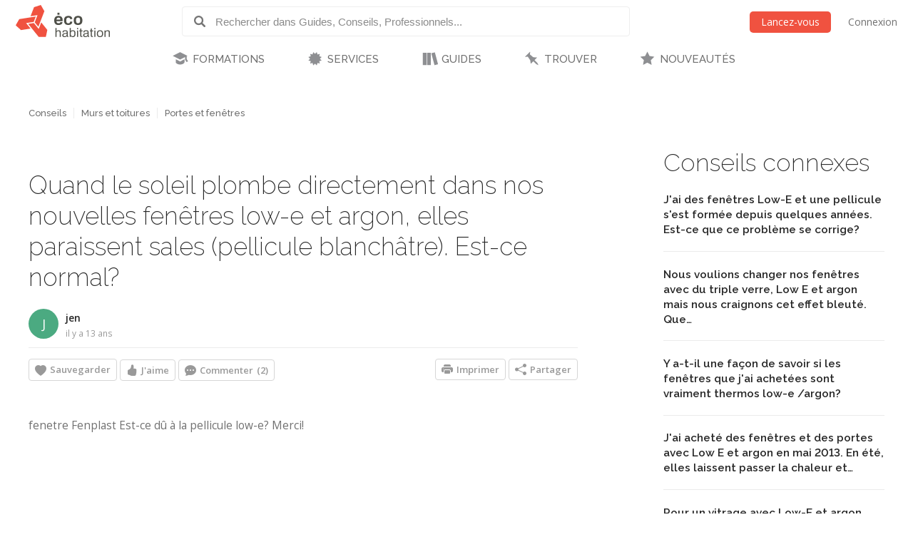

--- FILE ---
content_type: text/html; charset=utf-8
request_url: https://www.ecohabitation.com/discussions/1593/fenetres-thermos-quand-le-soleil-plombe-directement-dans-nos-nouvelles-fenetres-low-e-et-argon-elles-paraissent-sales-pellicule-blanchatre-est-ce-normal/
body_size: 25961
content:

<!DOCTYPE html>
<html lang="fr" class="lang-fr section-discussions">
<head>
    
<script>window.gtag=window.gtag||function(){};window.ga=window.ga||function(){};</script>

    <link rel="preconnect" href="https://www.googletagmanager.com">

    <script>
        ECO_GTAG_CONFIG = {};

        
            ECO_GTAG_CONFIG.content_type = "Conseils";
            ECO_GTAG_CONFIG.category = "Portes et fenêtres";
            ECO_GTAG_CONFIG.zone = "O34";
        

        
    </script>

    

    
        <script async src="https://www.googletagmanager.com/gtag/js?id=G-EYL8S8R2L6"></script>
        <script>
            window.dataLayer = window.dataLayer || [];
            function gtag(){dataLayer.push(arguments);}
            gtag('js', new Date());
            gtag('config', 'G-EYL8S8R2L6', ECO_GTAG_CONFIG);
        </script>
    

    




    
    <meta charset="UTF-8">
    <title>Quand le soleil plombe directement dans nos nouvelles fenêtres low-e et argon, elles paraissent sales (pellicule blanchâtre). Est-ce normal? - Écohabitation</title>
    <meta name="description" content="fenetre Fenplast Est-ce dû à la pellicule low-e? Merci!">
    <meta name="keywords" content="Fenêtre thermos, Argon">
    <meta name="viewport" content="width=device-width, initial-scale=1">
    
    <meta http-equiv="last-modified" content="2012-07-23">
    
    <link rel="canonical" href="https://www.ecohabitation.com/discussions/1593/fenetres-thermos-quand-le-soleil-plombe-directement-dans-nos-nouvelles-fenetres-low-e-et-argon-elles-paraissent-sales-pellicule-blanchatre-est-ce-normal/">
    <meta property="og:url" content="https://www.ecohabitation.com/discussions/1593/fenetres-thermos-quand-le-soleil-plombe-directement-dans-nos-nouvelles-fenetres-low-e-et-argon-elles-paraissent-sales-pellicule-blanchatre-est-ce-normal/">
    
    <meta property="fb:app_id" content="464627777732521">

    <meta property="og:title" content="Quand le soleil plombe directement dans nos nouvelles fenêtres low-e et argon, elles paraissent sales (pellicule blanchâtre). Est-ce normal?">
    <meta property="og:description" content="fenetre Fenplast Est-ce dû à la pellicule low-e? Merci!">
    
    

    <meta property="og:type" content="article">
    <meta property="article:section" content="Conseils">
    
    <meta property="article:publisher" content="162896563721443">
    

    

    <meta property="og:image" content="https://www.ecohabitation.com/static/website/img/og-image-ecohabitation.82492609110d.jpg">
    <link rel="shortcut icon" href="/static/website/img/favicon.6278270913a5.ico">
    <link rel="preconnect" href="https://fonts.googleapis.com">
    <link rel="preconnect" href="https://fonts.gstatic.com" crossorigin>
    <link rel="preconnect" href="https://ajax.googleapis.com">
    
    
        <link rel="preconnect" href="https://ras.ecohome.net">

        <link rel="preconnect" href="https://js.hs-scripts.com">
        <link rel="preconnect" href="https://js.hscollectedforms.net">
        <link rel="preconnect" href="https://js.hs-analytics.net">
        <link rel="preconnect" href="https://js.hsleadflows.net">
        <link rel="preconnect" href="https://js.hs-banner.com">
        <link rel="preconnect" href="https://forms.hsforms.com">
        <link rel="preconnect" href="https://track.hubspot.com">

        <link rel="preconnect" href="https://connect.facebook.net">
        <link rel="preconnect" href="https://www.facebook.com">

        <link rel="preconnect" href="https://z-na.associates-amazon.com">

        <link rel="preconnect" href="https://s.adroll.com">
        <link rel="preconnect" href="https://d.adroll.com">
        <link rel="preconnect" href="https://d.adroll.mgr.consensu.org">
        <link rel="preconnect" href="https://dsum-sec.casalemedia.com">
        <link rel="preconnect" href="https://pixel.rubiconproject.com">
        <link rel="preconnect" href="https://sync.outbrain.com">
        <link rel="preconnect" href="https://pixel.advertising.com">
        <link rel="preconnect" href="https://sync.taboola.com">
        <link rel="preconnect" href="https://simage2.pubmatic.com">
        <link rel="preconnect" href="https://eb2.3lift.com">
        <link rel="preconnect" href="https://ups.analytics.yahoo.com">
    


    <link href="https://fonts.googleapis.com/css2?family=Open+Sans:wght@300;400;600&family=Raleway:wght@100;200;300;500;600&display=swap" rel="preload" as="style" onload="this.onload=null;this.rel='stylesheet'">
    <link href="/static/website/css/normalize.min.ac230a49d6d6.css" rel="stylesheet">
    <link href="/static/website/css/style.63a8d2331a55.css" rel="stylesheet">
    <link href="/static/website/css/responsive.3b84be3a24ed.css" rel="stylesheet">
    <link href="/static/website/lang/fr/css/style.6ce24a23f774.css" rel="stylesheet">
    <link href="/static/website/css/bootstrap-icons.4687b01d2564.css" rel="preload" as="style" onload="this.onload=null;this.rel='stylesheet'">
    <link href="/static/website/css/fallback.1e78a80a4773.css" rel="preload" as="style" onload="this.onload=null;this.rel='stylesheet'">
    <link href="/static/search/css/jquery.typeahead.min.bd8b222fea6b.css" rel="preload" as="style" onload="this.onload=null;this.rel='stylesheet'">
    <link href="/static/search/css/jquery.typeahead.custom.0a3e7eef66f8.css" rel="preload" as="style" onload="this.onload=null;this.rel='stylesheet'">
    <link href="/static/website/plugins/slick/slick.18ef3d49eaee.css" rel="preload" as="style" onload="this.onload=null;this.rel='stylesheet'">
    <link href="/static/website/plugins/slick/slick-theme.463577beeb15.css" rel="preload" as="style" onload="this.onload=null;this.rel='stylesheet'">

    <noscript>
        <link href="https://fonts.googleapis.com/css2?family=Open+Sans:wght@300;400;600&family=Raleway:wght@100;200;300;500;600&display=swap" rel="stylesheet">
        <link href="/static/website/css/fallback.1e78a80a4773.css" rel="stylesheet">
        <link href="/static/website/css/bootstrap-icons.4687b01d2564.css" rel="stylesheet">
        <link href="/static/search/css/jquery.typeahead.min.bd8b222fea6b.css" rel="stylesheet">
        <link href="/static/search/css/jquery.typeahead.custom.0a3e7eef66f8.css" rel="stylesheet">
        <link href="/static/website/plugins/slick/slick.18ef3d49eaee.css" rel="stylesheet">
        <link href="/static/website/plugins/slick/slick-theme.463577beeb15.css" rel="stylesheet">
    </noscript>

    
        <link href="/static/website/css/print.888220c6d8b7.css" media="print" rel="stylesheet">
    

</head>
<body>
    
    <div id="header">
        <div class="header-wrapper">
            <div class="mobile-menu-toggle"></div>
            
<a class="logo-wrapper" href="/">
    
        <svg class="main-logo" xmlns="http://www.w3.org/2000/svg" viewBox="0 0 664.268 226.4">
            <g>
                <g class="icon-container">
                    <polygon points="132.448,105.643 141.791,81.34 25.147,99.729 0,143.307 37.339,177.059 104.909,166.388 82.684,138.866 73.705,127.772 120.979,120.317 127.2,119.33"/>
                    <polygon points="164.84,162.83 162.427,169.085 128.375,127.003 126.309,127.317 88.173,133.333 119.39,171.956 162.391,225.201 212.728,225.201 223.267,176 180.25,122.758 171.86,144.561"/>
                    <polygon points="134.417,122.125 160.002,153.8 175.441,113.705 177.844,107.449 202.427,43.581 177.248,0 129.372,15.461 104.783,79.329 110.171,78.483 147.217,72.639 153.844,71.596"/>
                </g>
                <g class="name-container">
                    <path d="M280.239,162.033h7.516v24.976c1.66-3.578,3.927-8.821,14.671-8.821c15.286,0,15.286,9.692,15.286,16.86v30.129h-7.51v-29.605c0-7.865-1.486-11.266-9.782-11.266c-7.952,0-12.665,5.062-12.665,14.232v26.639h-7.516V162.033z"/>
                    <path d="M330.712,193.561c0-6.377,0-15.373,19.473-15.373c12.489,0,17.123,3.931,17.123,14.851v22.531c0,3.853,1.576,3.934,4.365,3.934v5.674c-1.046,0-2.095,0.089-3.145,0.089c-5.763,0-7.342-1.313-8.381-5.763c-2.536,3.49-5.421,6.897-15.986,6.897c-11.356,0-15.285-4.628-15.285-13.709c0-9.174,4.016-12.492,28.124-15.631c2.618-0.352,2.618-4.286,2.618-5.592c0-6.114-2.974-7.163-10.483-7.163c-9.778,0-11.177,2.525-11.177,9.255H330.712z M359.795,207.185v-5.414c-4.19,1.402-7.427,1.925-10.223,2.273c-12.574,1.658-12.923,4.45-12.923,9.43c0,5.24,3.841,6.813,9.078,6.813C354.902,220.286,359.881,216.181,359.795,207.185z"/>
                    <path d="M381.093,162.033h7.51v24.374c1.927-4.023,3.67-8.22,14.153-8.22c13.791,0,19.298,6.9,19.298,23.324c0,19.481-7.857,24.889-19.298,24.889c-9.704,0-12.838-4.019-14.852-7.86v6.637h-6.812V162.033z M401.708,184.306c-12.75,0-13.536,13.186-13.536,18.688c0,10.917,3.746,17.292,14.322,17.292c9.515,0,11.969-6.026,11.969-18.953C414.462,189.805,412.275,184.306,401.708,184.306z"/>
                    <path d="M432.438,162.033h7.509v9.082h-7.509V162.033z M432.438,179.411h7.509v45.766h-7.509V179.411z"/>
                    <path d="M448.844,185.614v-6.203h6.552v-13.802h7.517v13.802h8.647v6.203h-8.647v28.469c0,4.813,0.086,5.25,4.453,5.25c1.046,0,2.014-0.097,3.06-0.182v6.025c-1.921,0.175-3.846,0.261-5.766,0.261c-9.264,0-9.264-5.408-9.264-10.917v-28.906H448.844z"/>
                    <path d="M477.92,193.561c0-6.377,0-15.373,19.476-15.373c12.49,0,17.128,3.931,17.128,14.851v22.531c0,3.853,1.568,3.934,4.361,3.934v5.674c-1.046,0-2.089,0.089-3.138,0.089c-5.766,0-7.342-1.313-8.395-5.763c-2.526,3.49-5.414,6.897-15.979,6.897c-11.354,0-15.284-4.628-15.284-13.709c0-9.174,4.016-12.492,28.123-15.631c2.617-0.352,2.617-4.286,2.617-5.592c0-6.114-2.963-7.163-10.479-7.163c-9.774,0-11.18,2.525-11.18,9.255H477.92z M507.004,207.185v-5.414c-4.188,1.402-7.424,1.925-10.22,2.273c-12.574,1.658-12.923,4.45-12.923,9.43c0,5.24,3.849,6.813,9.085,6.813C502.121,220.286,507.089,216.181,507.004,207.185z"/>
                    <path d="M523.244,185.614v-6.203h6.545v-13.802h7.516v13.802h8.645v6.203h-8.645v28.469c0,4.813,0.086,5.25,4.451,5.25c1.049,0,2.013-0.097,3.055-0.182v6.025c-1.917,0.175-3.838,0.261-5.759,0.261c-9.263,0-9.263-5.408-9.263-10.917v-28.906H523.244z"/>
                    <path d="M555.373,162.033h7.509v9.082h-7.509V162.033z M555.373,179.411h7.509v45.766h-7.509V179.411z"/>
                    <path d="M572.579,202.298c0-16.335,6.982-24.11,22.794-24.11c15.979,0,21.311,9.519,21.311,24.28c0,13.02-3.931,23.933-22.186,23.933C578.251,226.4,572.579,217.49,572.579,202.298z M594.586,184.306c-12.315,0-14.328,8.469-14.328,18.423c0,9.696,2.796,17.558,13.628,17.558c11.966,0,15.028-5.503,15.028-17.469C608.915,190.505,605.763,184.306,594.586,184.306z"/>
                    <path d="M626.712,179.411h7.509v7.075c1.572-3.579,4.368-8.299,14.681-8.299c15.018,0,15.366,9.17,15.366,15.811v31.179h-7.513v-29.08c0-6.897-0.607-11.621-9.259-11.621c-6.979,0-13.275,2.882-13.275,14.151v26.55h-7.509V179.411z"/>
                </g>
                <g class="name-container">
                    <path d="M314.809,102.732h-26.494c0.817-6.167,1.509-13.612,14.644-13.612C313.424,89.12,314.809,95.636,314.809,102.732z M331.437,114.004c0.925-17.554-2.324-37.194-29.172-37.194c-22.665,0-30.343,12.899-30.343,32.307c0,21.277,8.839,31.852,29.642,31.852c24.182,0,27.549-12.082,28.824-19.644h-15.801c-1.051,3.606-1.753,7.438-11.741,7.438c-11.506,0-14.885-4.993-14.885-14.759H331.437z"/>
                    <path d="M383.613,99.35c-0.804-4.649-0.694-10.23-12.668-10.23c-11.847,0-14.286,8.962-14.286,18.61c0,14.067,3.134,21.385,13.59,21.385c13.364,0,12.561-5.937,13.364-12.441h15.924c0,9.532-4.987,24.295-28.827,24.295c-19.294,0-29.982-10.688-29.982-32.31c0-18.257,7.912-31.849,31.271-31.849c20.217,0,27.077,10.691,27.077,22.54H383.613z"/>
                    <path d="M454.395,107.377c0,13.948-2.085,21.51-15.221,21.51c-9.993,0-13.6-5.821-13.6-20.228c0-15.812,4.416-19.652,15.343-19.652C450.916,89.007,454.395,94.944,454.395,107.377z M439.752,140.969c23.14,0,30.803-13.022,30.803-32.197c0-22.082-9.878-31.961-30.218-31.961c-17.668,0-30.923,7.087-30.923,32.542C409.415,131.33,419.757,140.969,439.752,140.969z"/>
                    <rect x="294.588" y="54.625" width="14.306" height="14.304"/>
                </g>
            </g>
        </svg>
    
</a>

            <div class="header-search">
                <form class="top-search" action="/guides/">
                    <div class="typeahead__container">
                        <div class="typeahead__field">
                            <span class="typeahead__button">
                                <label for="id_typeahead__input">
                                    <button type="submit" name="search" aria-label="Rechercher dans Guides, Conseils, Professionnels">
                                        <span class="typeahead__search-icon"></span>
                                    </button>
                                </label>
                            </span>
                            <span class="typeahead__query">
                                <input class="js-typeahead"
                                       style="background: none;"
                                       id="id_typeahead__input"
                                       name="q"
                                       type="search"
                                       placeholder="Rechercher dans Guides, Conseils, Professionnels..."
                                       value=""
                                       data-source="2"
                                       autocomplete="off">
                            </span>
                        </div>
                    </div>
                </form>
            </div>

            <div class="header-action">
                <div class="mobile-search-toggle typeahead__search-icon" title="Rechercher"></div>

                
            </div>

            
                <ul class="header-auth mainmenu">
                    <li class="child"><a data-modal class="buttons button-orange" href="/inscription/?next=/discussions/1593/fenetres-thermos-quand-le-soleil-plombe-directement-dans-nos-nouvelles-fenetres-low-e-et-argon-elles-paraissent-sales-pellicule-blanchatre-est-ce-normal/" rel="nofollow">Lancez-vous</a></li>
                    <li class="child nomobile"><a data-modal href="/connexion/?next=/discussions/1593/fenetres-thermos-quand-le-soleil-plombe-directement-dans-nos-nouvelles-fenetres-low-e-et-argon-elles-paraissent-sales-pellicule-blanchatre-est-ce-normal/" rel="nofollow">Connexion</a></li>
                </ul>
            
            <div class="clear"></div>
        </div>

        
            <nav id="mainnav">
                <ul class="mainmenu">
                    



    <li class="child section-training has-childs level-0">
        <a href="/formations/">FORMATIONS</a>
        
            <ul class="submenu">
                

<li class="column"><ul>

    <li class="child level-1">
        <a href="https://www.ecohabitation.com/formations/">Nos formations</a>
        
    </li>
    
        
    

    <li class="child has-childs level-1 last">
        <a href="/formations/webinaires/midrise-bois-vs-beton/">Webinaires et Événements</a>
        
            <ul class="submenu">
                



    <li class="child level-2">
        <a href="/dossier-inondation-cohabiter-avec-l-eau/">Dossier inondation : Cohabiter avec l&#x27;eau</a>
        
    </li>
    

    <li class="child level-2">
        <a href="/formations/webinaires/midrise-bois-vs-beton/">Midrise - Bois vs Béton</a>
        
    </li>
    

    <li class="child level-2 last">
        <a href="/formations/videos/">Vidéos</a>
        
    </li>
    

            </ul>

        
    </li>
    
        
            </ul></li>
        
    

            </ul>

        
    </li>
    

    <li class="child section-services has-childs level-0">
        <a href="/services/">SERVICES</a>
        
            <ul class="submenu">
                

<li class="column"><ul>

    <li class="child has-childs level-1">
        <a href="/multilogement-commercial-institutionnel/">Multilogement, Commercial et Institutionnel</a>
        
            <ul class="submenu">
                



    <li class="child level-2">
        <a href="/multilogement-commercial-institutionnel/optimisation-energetique-sur-plans/">Optimisation énergétique sur plans</a>
        
    </li>
    

    <li class="child level-2">
        <a href="/multilogement-commercial-institutionnel/audit-energetique/">Audit énergétique</a>
        
    </li>
    

    <li class="child level-2">
        <a href="/multilogement-commercial-institutionnel/batiment-carbone-zero/">Bâtiment à Carbone Zéro</a>
        
    </li>
    

    <li class="child level-2 last">
        <a href="/multilogement-commercial-institutionnel/financements/">Accompagnement énergétique APH</a>
        
    </li>
    

            </ul>

        
    </li>
    
        
    

    <li class="child has-childs level-1">
        <a href="/quartiers/">Planification urbaine</a>
        
            <ul class="submenu">
                



    <li class="child level-2">
        <a href="/planification-urbaine/quartiers-durables/">Quartiers durables</a>
        
    </li>
    

    <li class="child level-2">
        <a href="/planification-urbaine/reseaux-thermiques/">Réseaux thermiques</a>
        
    </li>
    

    <li class="child level-2 last">
        <a href="/planification-urbaine/municipalites-durables/">Municipalités durables</a>
        
    </li>
    

            </ul>

        
    </li>
    
        
            </ul></li><li class="column"><ul>
        
    

    <li class="child has-childs level-1">
        <a href="/coaching-de-projet/">Coaching de projet</a>
        
            <ul class="submenu">
                



    <li class="child level-2 last">
        <a href="/coaching-de-projet/">Coaching en rénovation et en construction</a>
        
    </li>
    

            </ul>

        
    </li>
    
        
    

    <li class="child has-childs level-1 last">
        <a href="/jerenoveco/">Démarche JeRénovÉco</a>
        
            <ul class="submenu">
                



    <li class="child level-2">
        <a href="/jerenoveco/a-propos/">À propos</a>
        
    </li>
    

    <li class="child level-2">
        <a href="/jerenoveco/pour-qui/">À qui s&#x27;adresse JeRénovÉco?</a>
        
    </li>
    

    <li class="child level-2">
        <a href="/jerenoveco/energie/">Volet énergie et décarbonation</a>
        
    </li>
    

    <li class="child level-2 last">
        <a href="/jerenoveco/adaptation/">Volet inondations</a>
        
    </li>
    

            </ul>

        
    </li>
    
        
            </ul></li>
        
    

            </ul>

        
    </li>
    

    <li class="child section-guides has-childs level-0">
        <a href="/guides/">GUIDES</a>
        
            <ul class="submenu">
                

<li class="column"><ul>

    <li class="child has-childs level-1">
        <a href="/guides/planification-et-conception/">Planification et conception</a>
        
            <ul class="submenu">
                



    <li class="child level-2">
        <a href="/guides/mode-de-vie-et-mobilite/">Mode de vie et mobilité</a>
        
    </li>
    

    <li class="child level-2">
        <a href="/guides/subventions-et-incitatifs/">Subventions et incitatifs</a>
        
    </li>
    

    <li class="child level-2">
        <a href="/guides/financement-hypothecaire-et-fiscalite/">Financement hypothécaire et fiscalité</a>
        
    </li>
    

    <li class="child level-2">
        <a href="/guides/codes-et-reglementations/">Codes et règlementations</a>
        
    </li>
    

    <li class="child level-2">
        <a href="/guides/les-certifications-ecologiques/">Les certifications écologiques</a>
        
    </li>
    

    <li class="child level-2">
        <a href="/guides/ecodesign/">Écodesign</a>
        
    </li>
    

    <li class="child level-2">
        <a href="/guides/maisons-autonomes-et-nette-zero/">Maisons autonomes et Nette-Zéro</a>
        
    </li>
    

    <li class="child level-2">
        <a href="/guides/materiaux-et-ressources/">Matériaux et ressources</a>
        
    </li>
    

    <li class="child level-2">
        <a href="/guides/architecture-et-conception-de-plans/">Architecture et conception de plans</a>
        
    </li>
    

    <li class="child level-2">
        <a href="/guides/entrepreneurs-expertise/">Entrepreneurs - Expertise</a>
        
    </li>
    

    <li class="child level-2">
        <a href="/guides/sante-et-qualite-de-lair/">Santé et qualité de l&#x27;air</a>
        
    </li>
    

    <li class="child level-2">
        <a href="/guides/gestion-des-dechets/">Gestion des déchets</a>
        
    </li>
    

    <li class="child level-2 last">
        <a href="/guides/immobilier-et-maisons-neuves/">Immobilier et maisons neuves</a>
        
    </li>
    

            </ul>

        
    </li>
    
        
    

    <li class="child has-childs level-1">
        <a href="/guides/fondations-et-sous-sol/">Fondations et sous-sol</a>
        
            <ul class="submenu">
                



    <li class="child level-2">
        <a href="/guides/excavation/">Excavation</a>
        
    </li>
    

    <li class="child level-2">
        <a href="/guides/radon/">Radon</a>
        
    </li>
    

    <li class="child level-2">
        <a href="/guides/fondations-nouvelle-construction/">Fondations - Nouvelle construction</a>
        
    </li>
    

    <li class="child level-2">
        <a href="/guides/fondations-renovation/">Fondations - Rénovation</a>
        
    </li>
    

    <li class="child level-2 last">
        <a href="/guides/drainage-et-impermeabilisation/">Drainage et imperméabilisation</a>
        
    </li>
    

            </ul>

        
    </li>
    
        
            </ul></li><li class="column"><ul>
        
    

    <li class="child has-childs level-1">
        <a href="/guides/murs-et-toitures/">Murs et toitures</a>
        
            <ul class="submenu">
                



    <li class="child level-2">
        <a href="/guides/coupes-de-mur-nouvelle-construction/">Coupes de mur - Nouvelle construction</a>
        
    </li>
    

    <li class="child level-2">
        <a href="/guides/coupes-de-mur-renovation/">Coupes de mur - Rénovation</a>
        
    </li>
    

    <li class="child level-2">
        <a href="/guides/etancheite-pare-air-pare-vapeur/">Étanchéité - Pare-air - Pare-vapeur</a>
        
    </li>
    

    <li class="child level-2">
        <a href="/guides/isolation-et-insonorisation/">Isolation et insonorisation</a>
        
    </li>
    

    <li class="child level-2">
        <a href="/guides/portes-et-fenetres/">Portes et fenêtres</a>
        
    </li>
    

    <li class="child level-2">
        <a href="/guides/entretoits-nouvelle-construction/">Entretoits - Nouvelle construction</a>
        
    </li>
    

    <li class="child level-2">
        <a href="/guides/entretoits-renovation/">Entretoits - Rénovation</a>
        
    </li>
    

    <li class="child level-2">
        <a href="/guides/toitures/">Toitures</a>
        
    </li>
    

    <li class="child level-2">
        <a href="/guides/revetements-exterieurs/">Revêtements extérieurs</a>
        
    </li>
    

    <li class="child level-2 last">
        <a href="/guides/controle-des-parasites/">Contrôle des parasites</a>
        
    </li>
    

            </ul>

        
    </li>
    
        
    

    <li class="child has-childs level-1">
        <a href="/guides/mecanique-du-batiment/">Mécanique du bâtiment</a>
        
            <ul class="submenu">
                



    <li class="child level-2">
        <a href="/guides/chauffage-et-climatisation/">Chauffage et climatisation</a>
        
    </li>
    

    <li class="child level-2">
        <a href="/guides/ventilation/">Ventilation</a>
        
    </li>
    

    <li class="child level-2">
        <a href="/guides/plomberie-et-gestion-efficace-de-leau/">Plomberie et gestion efficace de l&#x27;eau</a>
        
    </li>
    

    <li class="child level-2">
        <a href="/guides/electricite/">Électricité</a>
        
    </li>
    

    <li class="child level-2 last">
        <a href="/guides/energies-renouvelables/">Énergies renouvelables</a>
        
    </li>
    

            </ul>

        
    </li>
    
        
            </ul></li><li class="column"><ul>
        
    

    <li class="child has-childs level-1">
        <a href="/guides/interieurs/">Intérieurs</a>
        
            <ul class="submenu">
                



    <li class="child level-2">
        <a href="/guides/murs-et-plafonds-revetements-interieurs/">Murs et plafonds - Revêtements intérieurs</a>
        
    </li>
    

    <li class="child level-2">
        <a href="/guides/planchers-et-escaliers/">Planchers et escaliers</a>
        
    </li>
    

    <li class="child level-2">
        <a href="/guides/peintures-finis-et-enduits-naturels/">Peintures, finis et enduits naturels</a>
        
    </li>
    

    <li class="child level-2">
        <a href="/guides/portes-et-moulures/">Portes et moulures</a>
        
    </li>
    

    <li class="child level-2">
        <a href="/guides/cuisines/">Cuisines</a>
        
    </li>
    

    <li class="child level-2">
        <a href="/guides/salles-de-bains/">Salles de bains</a>
        
    </li>
    

    <li class="child level-2">
        <a href="/guides/amenagement-du-sous-sol/">Aménagement du sous-sol</a>
        
    </li>
    

    <li class="child level-2">
        <a href="/guides/mobilier-et-decoration/">Mobilier et décoration</a>
        
    </li>
    

    <li class="child level-2">
        <a href="/guides/nettoyage-et-entretien/">Nettoyage et entretien</a>
        
    </li>
    

    <li class="child level-2 last">
        <a href="/guides/recyclage-et-compostage/">Recyclage et compostage</a>
        
    </li>
    

            </ul>

        
    </li>
    
        
    

    <li class="child has-childs level-1">
        <a href="/guides/amenagement-exterieur/">Aménagement extérieur</a>
        
            <ul class="submenu">
                



    <li class="child level-2">
        <a href="/guides/terrasses-balcons-et-gazebos/">Terrasses, balcons et gazébos</a>
        
    </li>
    

    <li class="child level-2">
        <a href="/guides/pavages-et-permeabilite-du-lot/">Pavages et perméabilité du lot</a>
        
    </li>
    

    <li class="child level-2">
        <a href="/guides/amenagement-paysager/">Aménagement paysager</a>
        
    </li>
    

    <li class="child level-2">
        <a href="/guides/systeme-dirrigation/">Système d&#x27;irrigation</a>
        
    </li>
    

    <li class="child level-2">
        <a href="/guides/recuperation-des-eaux-de-pluie/">Récupération des eaux de pluie</a>
        
    </li>
    

    <li class="child level-2">
        <a href="/guides/production-alimentaire/">Production alimentaire</a>
        
    </li>
    

    <li class="child level-2">
        <a href="/guides/piscines-et-bassins-naturels/">Piscines et bassins naturels</a>
        
    </li>
    

    <li class="child level-2 last">
        <a href="/guides/serres-solariums/">Serres &amp; Solariums</a>
        
    </li>
    

            </ul>

        
    </li>
    
        
            </ul></li><li class="column"><ul>
        
    

    <li class="child has-childs level-1">
        <a href="/guides/leed-guide-technique/">LEED - Guide technique</a>
        
            <ul class="submenu">
                



    <li class="child level-2">
        <a href="/guides/leed-v4/">LEED v4</a>
        
    </li>
    

    <li class="child level-2 last">
        <a href="/guides/leed-2009/">LEED 2009</a>
        
    </li>
    

            </ul>

        
    </li>
    
        
    

    <li class="child has-childs level-1">
        <a href="/guides/urbanisme-et-amenagement-du-territoire/">Urbanisme et  Aménagement du territoire</a>
        
            <ul class="submenu">
                



    <li class="child level-2">
        <a href="/guides/amenagement-densite/">Aménagement &amp; densité</a>
        
    </li>
    

    <li class="child level-2">
        <a href="/guides/ilots-de-chaleurs/">Îlots de chaleurs</a>
        
    </li>
    

    <li class="child level-2">
        <a href="/guides/gestion-de-leau/">Gestion de l&#x27;eau</a>
        
    </li>
    

    <li class="child level-2">
        <a href="/guides/matieres-residuelles/">Matières résiduelles</a>
        
    </li>
    

    <li class="child level-2">
        <a href="/guides/transport-deplacement/">Transport - déplacement</a>
        
    </li>
    

    <li class="child level-2">
        <a href="/guides/reduction-des-emissions-de-ges/">Réduction des émissions de GES</a>
        
    </li>
    

    <li class="child level-2 last">
        <a href="/guides/municipalites-encourager-lhabitation-durable/">Municipalités: encourager l&#x27;habitation durable</a>
        
    </li>
    

            </ul>

        
    </li>
    
        
            </ul></li><li class="column"><ul>
        
    

    <li class="child level-1">
        <a href="/publications-exclusives/">Publications exclusives</a>
        
    </li>
    
        
    

    <li class="child level-1">
        <a href="/discussions/">Questions et réponses</a>
        
    </li>
    
        
            </ul></li><li class="column"><ul>
        
    

    <li class="child level-1 last">
        <a href="/renovation/">Rénovation Écohabitation</a>
        
    </li>
    
        
            </ul></li>
        
    

            </ul>

        
    </li>
    

    <li class="child section-projects has-childs level-0">
        <a href="/trouver/">TROUVER</a>
        
            <ul class="submenu">
                

<li class="column"><ul>

    <li class="child has-childs level-1 last">
        <a href="/trouver/">TROUVER DE L&#x27;INSPIRATION</a>
        
            <ul class="submenu">
                



    <li class="child level-2">
        <a href="/trouver/kits/">Maisons préfabriquées pour le Québec</a>
        
    </li>
    

    <li class="child level-2">
        <a href="/projets/">Projets exemplaires</a>
        
    </li>
    

    <li class="child level-2 last">
        <a href="/trouver/proprietes-a-vendre/">Propriétés et condos écologiques à vendre</a>
        
    </li>
    

            </ul>

        
    </li>
    
        
            </ul></li>
        
    

            </ul>

        
    </li>
    

    <li class="child section-latest level-0 last">
        <a href="/nouveautes/">NOUVEAUTÉS</a>
        
    </li>
    

                </ul>
            </nav>
        
    </div>

    <div id="content">
        
    























    <div class="content-article">
        <div class="sidebar">
            
                
                    <div id="ras-73" class="ras dpg" data-id="1"></div>


                

                
    
        
        
            <h2>Conseils connexes</h2>
            

<div class="list sidelist sidelist-discussions">
    
    <div class="row">
        <div class="node-content">
            <a class="node-title" href="/discussions/1815/fenetres-jai-des-fenetres-low-e-et-une-pellicule-sest-formee-depuis-quelques-annees-est-ce-que-ce-probleme-se-corrige/" title="J&#x27;ai des fenêtres Low-E et une pellicule s&#x27;est formée depuis quelques années. Est-ce que ce problème se corrige?"><h3>J&#x27;ai des fenêtres Low-E et une pellicule s&#x27;est formée depuis quelques années. Est-ce que ce problème se corrige?</h3></a>
        </div>
    </div>
    
    <div class="row">
        <div class="node-content">
            <a class="node-title" href="/discussions/2028/fenetres-nous-voulions-changer-nos-fenetres-avec-du-triple-verre-low-e-et-argon-mais-nous-craignons-cet-effet-bleute-que-nous-conseillez-nous/" title="Nous voulions changer nos fenêtres avec du triple verre, Low E et argon mais nous craignons cet effet bleuté. Que nous conseillez-nous ?"><h3>Nous voulions changer nos fenêtres avec du triple verre, Low E et argon mais nous craignons cet effet bleuté. Que…</h3></a>
        </div>
    </div>
    
    <div class="row">
        <div class="node-content">
            <a class="node-title" href="/discussions/1947/fenetres-y-a-t-il-une-facon-de-savoir-si-les-fenetres-que-jai-achetees-sont-vraiment-thermos-low-e-argon/" title="Y a-t-il une façon de savoir si les fenêtres que j&#x27;ai achetées sont vraiment thermos low-e /argon?"><h3>Y a-t-il une façon de savoir si les fenêtres que j&#x27;ai achetées sont vraiment thermos low-e /argon?</h3></a>
        </div>
    </div>
    
    <div class="row">
        <div class="node-content">
            <a class="node-title" href="/discussions/2232/fenetres-jai-achete-des-fenetres-et-des-portes-avec-low-e-et-argon-en-mai-2013-en-ete-elles-laissent-passer-la-chaleur-et-maintenant-elles-laissent-passer-le-froid-que-faire/" title="J&#x27;ai acheté des fenêtres et des portes avec Low E et argon en mai 2013. En été, elles laissent passer la chaleur et maintenant elles laissent passer le froid. Que faire ?"><h3>J&#x27;ai acheté des fenêtres et des portes avec Low E et argon en mai 2013. En été, elles laissent passer la chaleur et…</h3></a>
        </div>
    </div>
    
    <div class="row">
        <div class="node-content">
            <a class="node-title" href="/discussions/2037/fenetres-pour-un-vitrage-avec-low-e-et-argon-doit-on-placer-la-face-traitee-low-e-argon-a-lexterieur-ou-a-linterieur-de-la-maison-et-pourquoi/" title="Pour un vitrage avec Low-E et argon, doit-on placer la face traitée Low-E argon à l&#x27;extérieur ou à l&#x27;intérieur de la maison et pourquoi?"><h3>Pour un vitrage avec Low-E et argon, doit-on placer la face traitée Low-E argon à l&#x27;extérieur ou à l&#x27;intérieur de la…</h3></a>
        </div>
    </div>
    
    <div class="row">
        <div class="node-content">
            <a class="node-title" href="/discussions/3548/fenetres-depuis-quand-fait-on-usage-de-la-pellicule-low-e-chez-les-manufacturiers/" title="Depuis quand fait-on usage de la pellicule Low-e chez les manufacturiers?"><h3>Depuis quand fait-on usage de la pellicule Low-e chez les manufacturiers?</h3></a>
        </div>
    </div>
    
    <div class="row">
        <div class="node-content">
            <a class="node-title" href="/discussions/2315/fenetres-le-surcout-pour-un-thermos-avec-gaz-argon-est-il-seulement-de-5-a-10-aussi-selon-un-fabricant-largon-nest-pas-efficace-sans-soleil-et-pas-recommande-pour-les-fenetres-a-lombre/" title="Le surcoût pour un thermos avec gaz argon est-il seulement de 5 à 10 % ? Aussi, selon un fabricant l&#x27;argon n&#x27;est pas efficace sans soleil et pas recommandé pour les fenêtres à l&#x27;ombre."><h3>Le surcoût pour un thermos avec gaz argon est-il seulement de 5 à 10 % ? Aussi, selon un fabricant l&#x27;argon n&#x27;est pas…</h3></a>
        </div>
    </div>
    
    <div class="row">
        <div class="node-content">
            <a class="node-title" href="/discussions/3434/fenetre-devrais-je-opter-pour-des-fenetres-avec-thermos-low-e-ou-non-dans-un-chalet-peu-chauffe-et-oriente-plein-sud/" title="Devrais-je opter pour des fenêtres avec thermos low-e ou non dans un chalet peu chauffé et orienté plein sud?"><h3>Devrais-je opter pour des fenêtres avec thermos low-e ou non dans un chalet peu chauffé et orienté plein sud?</h3></a>
        </div>
    </div>
    
</div>
        
    


                
                    <div id="ras-74" class="ras dpg" data-id="2"></div>


                

                
    
        
        
            <h2>Guides connexes</h2>
            

<div class="list sidelist">
    
    <div class="row">
        <div class="node-thumb">
        
            <a href="/guides/1210/palmares-des-fenetres-performantes/" title="Palmarès des fenêtres performantes pour les membres d&#x27;Écohabitation"><img class="node-image lazyload" data-src="/media/articles/images/7a/ca/7aca76e65ca35bc1adab4ca9a3e5c6d129a7e728/thumbs/0KPe655ho1-2_120x120_EE_R0wWf.jpg" alt="Palmarès des fenêtres performantes par Écohabitation" width="120" height="120" src="/static/website/img/pixel.2f22d8da6588.gif" style="aspect-ratio: 120/120;"></a>
        
        </div>
        <div class="node-content">
            <a class="node-title" href="/guides/1210/palmares-des-fenetres-performantes/" title="Palmarès des fenêtres performantes"><h3>Palmarès des fenêtres performantes</h3></a>
        </div>
    </div>
    
    <div class="row">
        <div class="node-thumb">
        
            <a href="/guides/2376/choisir-ses-portes-et-fenetres/" title="Comment Choisir ses Portes et Fenêtres au Québec"><img class="node-image lazyload" data-src="/media/articles/images/3e/1a/3e1ab614743fe9cb7a381148a8530b07dbd228bd/thumbs/zV_yl5A1uUni_120x120_EE_R0wWf.jpg" alt="Comment choisir ses portes et fenêtres" width="120" height="120" src="/static/website/img/pixel.2f22d8da6588.gif" style="aspect-ratio: 120/120;"></a>
        
        </div>
        <div class="node-content">
            <a class="node-title" href="/guides/2376/choisir-ses-portes-et-fenetres/" title="Choisir ses portes et fenêtres"><h3>Choisir ses portes et fenêtres</h3></a>
        </div>
    </div>
    
    <div class="row">
        <div class="node-thumb">
        
            <a href="/guides/2428/remplacer-reparer-ou-ajuster-vos-portes-et-fenetres/" title="Remplacer, réparer ou améliorer ses fenêtres pour plus d&#x27;efficacité"><img class="node-image lazyload" data-src="/media/articles/images/fa/d1/fad114742177c457cf66fa099ff6657360e6040a/thumbs/XVnOAw5L70PK_120x120_EE_R0wWf.jpg" alt="Remplacer, réparer ou améliorer ses portes etfenêtres pour plus d&#x27;efficacité" width="120" height="120" src="/static/website/img/pixel.2f22d8da6588.gif" style="aspect-ratio: 120/120;"></a>
        
        </div>
        <div class="node-content">
            <a class="node-title" href="/guides/2428/remplacer-reparer-ou-ajuster-vos-portes-et-fenetres/" title="Remplacer ou réparer vos portes et fenêtres?"><h3>Remplacer ou réparer vos portes et fenêtres?</h3></a>
        </div>
    </div>
    
    <div class="row">
        <div class="node-thumb">
        
            <a href="/guides/2427/reduire-les-pertes-de-chaleur-de-vos-portes-et-fenetres-avec-des-ajouts-interieurs/" title="Réduire les pertes de chaleur avec des ajouts intérieurs aux fenêtres"><img class="node-image lazyload" data-src="/media/articles/images/a9/05/a905f0fb0fadc142ea2844ba5c4458639cd161ab/thumbs/oueGdwkp-IcD_120x120_EE_R0wWf.jpg" alt="les rideaux et stores protègent la maison de la chaleur" width="120" height="120" src="/static/website/img/pixel.2f22d8da6588.gif" style="aspect-ratio: 120/120;"></a>
        
        </div>
        <div class="node-content">
            <a class="node-title" href="/guides/2427/reduire-les-pertes-de-chaleur-de-vos-portes-et-fenetres-avec-des-ajouts-interieurs/" title="Réduire les pertes de chaleur de vos portes et fenêtres avec des ajouts intérieurs"><h3>Réduire les pertes de chaleur de vos portes et fenêtres avec des ajouts…</h3></a>
        </div>
    </div>
    
    <div class="row">
        <div class="node-thumb">
        
            <a href="/guides/3560/produit-du-mois-un-enduit-isolant-pour-vos-fenetres/" title="Comment éviter la surchauffe causée par des fenêtres au sud?"><img class="node-image lazyload" data-src="/media/articles/images/4d/fb/4dfb957f6e788e08d2c03277fa4e399868f4dc69/thumbs/GAeaivHB02em_120x120_EE_R0wWf.jpg" alt="" width="120" height="120" src="/static/website/img/pixel.2f22d8da6588.gif" style="aspect-ratio: 120/120;"></a>
        
        </div>
        <div class="node-content">
            <a class="node-title" href="/guides/3560/produit-du-mois-un-enduit-isolant-pour-vos-fenetres/" title="Produit du mois: un enduit isolant pour vos fenêtres"><h3>Produit du mois: un enduit isolant pour vos fenêtres</h3></a>
        </div>
    </div>
    
    <div class="row">
        <div class="node-thumb">
        
            <a href="/guides/2662/les-vitrages-basse-emissivite-ou-low-e/" title="Vitrages basse émissivité ou « Low E »"><img class="node-image lazyload" data-src="/media/articles/images/29/48/29486b9fd405274150304a286a6e0452d4fe964c/thumbs/b8a5fCXBQ13j_120x120_EE_R0wWf.jpg" alt="Les vitrages basse émissivité ou « Low E »" width="120" height="120" src="/static/website/img/pixel.2f22d8da6588.gif" style="aspect-ratio: 120/120;"></a>
        
        </div>
        <div class="node-content">
            <a class="node-title" href="/guides/2662/les-vitrages-basse-emissivite-ou-low-e/" title="Vitrages basse émissivité ou « Low E »"><h3>Vitrages basse émissivité ou « Low E »</h3></a>
        </div>
    </div>
    
    <div class="row">
        <div class="node-thumb">
        
            <a href="/guides/2663/simple-double-ou-triple-vitrage/" title="Simple, double ou triple vitrage ?"><img class="node-image lazyload" data-src="/media/articles/images/05/67/05676d4bb3fdb74eb9c071b69b989c0a509f8006/thumbs/PGg7ZYLhoeNd_120x120_EE_R0wWf.jpg" alt="Les différents vitrages" width="120" height="120" src="/static/website/img/pixel.2f22d8da6588.gif" style="aspect-ratio: 120/120;"></a>
        
        </div>
        <div class="node-content">
            <a class="node-title" href="/guides/2663/simple-double-ou-triple-vitrage/" title="Simple, double ou triple vitrage ?"><h3>Simple, double ou triple vitrage ?</h3></a>
        </div>
    </div>
    
    <div class="row">
        <div class="node-thumb">
        
            <a href="/guides/2653/lavenir-des-fenetres-ultra-performantes/" title="L’avenir des fenêtres ultra-performantes"><img class="node-image lazyload" data-src="/media/articles/images/96/74/9674c4dd81754ed6c47c8ed134c540642ed6163e/thumbs/A76O3_3U-qwF_120x120_EE_R0wWf.jpg" alt="Fenêtre ENERSign" width="120" height="120" src="/static/website/img/pixel.2f22d8da6588.gif" style="aspect-ratio: 120/120;"></a>
        
        </div>
        <div class="node-content">
            <a class="node-title" href="/guides/2653/lavenir-des-fenetres-ultra-performantes/" title="L’avenir des fenêtres ultra-performantes"><h3>L’avenir des fenêtres ultra-performantes</h3></a>
        </div>
    </div>
    
</div>
        
    


                
                    <div id="ras-75" class="ras dpg" data-id="3"></div>


                

                
                    
                    
                        <h2>Actualités connexes</h2>
                        

<div class="list sidelist">
    
    <div class="row">
        <div class="node-thumb">
        
            <a href="/actualites/1641/des-initiatives-ambitieuses-pour-reduire-collectivement-la-consommation-denergie-et-delectricite/" title="Hydro-Québec annonce de nouvelles initiatives en efficacité énergétique"><img class="node-image lazyload" data-src="/media/articles/images/ed/c7/edc786d59c9d5cfea8466d47734736dd14a42c94/thumbs/0jEbK7nNapDy_120x120_EE_R0wWf.jpg" alt="Hydro-Québec dévoile sa trajectoire d’efficacité énergétique" width="120" height="120" src="/static/website/img/pixel.2f22d8da6588.gif" style="aspect-ratio: 120/120;"></a>
        
        </div>
        <div class="node-content">
            <a class="node-title" href="/actualites/1641/des-initiatives-ambitieuses-pour-reduire-collectivement-la-consommation-denergie-et-delectricite/" title="Des initiatives ambitieuses pour réduire collectivement la consommation d’énergie et d’électricité"><h3>Des initiatives ambitieuses pour réduire collectivement la consommation…</h3></a>
        </div>
    </div>
    
</div>
                    
                

                
                    <div id="ras-76" class="ras dpg" data-id="4"></div>


                

                
                    <h2>Nouveautés</h2>
                    
                    

<div class="list sidelist">
    
    <div class="row">
        <div class="node-thumb">
        
            <a href="/guides/4043/bonnes-pratiques-pour-des-planchers-de-sous-sols-resilients/" title="Planchers de sous-sol : les options les plus résistantes à l’eau"><img class="node-image lazyload" data-src="/media/articles/images/fc/49/fc49f04e130158fa0023bd069603018bdd1709a3/thumbs/Z4dEWrAgJUE-_120x120_EE_R0wWf.jpg" alt="Matériaux de plancher résistants aux inondations." width="120" height="120" src="/static/website/img/pixel.2f22d8da6588.gif" style="aspect-ratio: 120/120;"></a>
        
        </div>
        <div class="node-content">
            <a class="node-title" href="/guides/4043/bonnes-pratiques-pour-des-planchers-de-sous-sols-resilients/" title="Bonnes pratiques pour des planchers de sous-sols résilients"><h3>Bonnes pratiques pour des planchers de sous-sols résilients</h3></a>
        </div>
    </div>
    
    <div class="row">
        <div class="node-thumb">
        
            <a href="/actualites/1641/des-initiatives-ambitieuses-pour-reduire-collectivement-la-consommation-denergie-et-delectricite/" title="Hydro-Québec annonce de nouvelles initiatives en efficacité énergétique"><img class="node-image lazyload" data-src="/media/articles/images/ed/c7/edc786d59c9d5cfea8466d47734736dd14a42c94/thumbs/0jEbK7nNapDy_120x120_EE_R0wWf.jpg" alt="Hydro-Québec dévoile sa trajectoire d’efficacité énergétique" width="120" height="120" src="/static/website/img/pixel.2f22d8da6588.gif" style="aspect-ratio: 120/120;"></a>
        
        </div>
        <div class="node-content">
            <a class="node-title" href="/actualites/1641/des-initiatives-ambitieuses-pour-reduire-collectivement-la-consommation-denergie-et-delectricite/" title="Des initiatives ambitieuses pour réduire collectivement la consommation d’énergie et d’électricité"><h3>Des initiatives ambitieuses pour réduire collectivement la consommation…</h3></a>
        </div>
    </div>
    
    <div class="row">
        <div class="node-thumb">
        
            <a href="/evenements/1420/comment-se-preparer-aux-inondations-amenagement-et-comportements/" title="Webinaire gratuit Comment se préparer aux inondations"><img class="node-image lazyload" data-src="/media/articles/images/f1/79/f1799cae30cfcdba7a48a4c554a9a2dfa8216b75/thumbs/umT-vsQAqzTt_120x120_EE_R0wWf.jpg" alt="Webinaire Comment se préparer aux inondations" width="120" height="120" src="/static/website/img/pixel.2f22d8da6588.gif" style="aspect-ratio: 120/120;"></a>
        
        </div>
        <div class="node-content">
            <a class="node-title" href="/evenements/1420/comment-se-preparer-aux-inondations-amenagement-et-comportements/" title="Comment se préparer aux inondations : aménagements et comportements"><h3>Comment se préparer aux inondations : aménagements et comportements</h3></a>
        </div>
    </div>
    
    <div class="row">
        <div class="node-thumb">
        
            <a href="/guides/4027/les-thermopompes-gainables-un-bon-choix/" title="Les thermopompes gainables sont-elles efficaces?"><img class="node-image lazyload" data-src="/media/articles/images/c0/88/c088b7523114389f64cc8af321667bd7853c9f45/thumbs/J3CeekXPLusY_120x120_EE_R0wWf.jpg" alt="Les thermopompes avec conduits" width="120" height="120" src="/static/website/img/pixel.2f22d8da6588.gif" style="aspect-ratio: 120/120;"></a>
        
        </div>
        <div class="node-content">
            <a class="node-title" href="/guides/4027/les-thermopompes-gainables-un-bon-choix/" title="Les thermopompes gainables, un bon choix?"><h3>Les thermopompes gainables, un bon choix?</h3></a>
        </div>
    </div>
    
</div>
                
            
        </div>
        <div class="article-container">
            <article>
                
                    
                        <ul class="breadcrumbs">
                            <li class="child"><a href="/discussions/">Conseils</a></li>
                            
                                <li class="child"><a href="/discussions/murs-et-toitures/">Murs et toitures</a></li>
                            
                                <li class="child"><a href="/discussions/portes-et-fenetres/">Portes et fenêtres</a></li>
                            
                        </ul>
                    

                    
                

                

                
    <div id="discussion" class="article-discussion">
        <header>
            <h1>Quand le soleil plombe directement dans nos nouvelles fenêtres low-e et argon, elles paraissent sales (pellicule blanchâtre). Est-ce normal?</h1>
        </header>
        <div class="author-container">
            <div class="user-image">
                
                
                    <span class="user-image-default style-3">J</span>
                
                
            </div>
            <div class="author-text">
                <div class="author-name">
                    <span class="author-username">jen</span>
                    <div class="author-description">
                        <span class="publish-date"><span class="article-date">il y a 13 ans</span></span>
                    </div>
                </div>
            </div>
        </div>
        
                        <ul class="user-action-bar">
                            
                            <li class="child action-save">

    
    <span data-modal class="user-action-button" data-href="/inscription/?next=/discussions/1593/fenetres-thermos-quand-le-soleil-plombe-directement-dans-nos-nouvelles-fenetres-low-e-et-argon-elles-paraissent-sales-pellicule-blanchatre-est-ce-normal/">
        <i class="bi bi-heart-fill"></i><span class="action-text">Sauvegarder</span>
    </span>

</li>
                            <li class="child action-like">

    
        <span data-modal class="user-action-button" data-href="/inscription/?next=/discussions/1593/fenetres-thermos-quand-le-soleil-plombe-directement-dans-nos-nouvelles-fenetres-low-e-et-argon-elles-paraissent-sales-pellicule-blanchatre-est-ce-normal/">
            <i class="bi bi-hand-thumbs-up-fill"></i><span class="action-text">J'aime</span>
        </span>
    
</li>
                            <li class="child action-comment">
                                <a class="user-action-button" href="#comment-list">
                                    <i class="bi bi-chat-dots-fill"></i><span class="action-text">Commenter</span><span class="action-count">(2)</span>
                                </a>
                            </li>
                            
<li data-share-button class="child action-share gnr-dropmenubutton">
    <span class="user-action-button">
        <i class="bi bi-share-fill"></i><span class="action-text">Partager</span>
    </span>
    <span class="gnr-dropmenu gnr-dropmenu-auto">
        <ul class="submenu">
            <li class="child">
                <ul class="submenu nowrap">
                    <li class="child"><a href="#" data-share="facebook"><i class="bi bi-facebook"></i>Facebook</a></li>
                    <li class="child"><a href="#" data-share="twitter"><i class="bi bi-twitter-x"></i>Twitter</a></li>
                    <li class="child"><a href="#" data-share="email"><i class="bi bi-envelope-fill"></i>Courriel</a></li>
                </ul>
            </li>
        </ul>
    </span>
</li>
                            <li class="child action-print">
                                <span class="user-action-button" onclick="ECO.Print();">
                                    <i class="bi bi-printer-fill"></i><span class="action-text">Imprimer</span>
                                </span>
                            </li>
                        </ul>
                    
        <article><p>fenetre Fenplast Est-ce dû à la pellicule low-e? Merci!</p></article>
    </div>


                

                

                
                    <div id="ras-155" class="ras art" data-id="8"></div>


                
            </article>

            
    <div id="ras-mobile-1" class="ras ras-mobile"></div>
    <div id="ras-mobile-5" class="ras ras-mobile"></div>

    <div class="comments-wrapper">
        <h2>Réponses (2)</h2>
        
            
                

    <div id="comment-list">
        
            
                <div id="comment-6036" class="comment level-0 comment-discussion is-featured">
                    <div class="user-image">
                        
                        
                            <img class="user-image-staff" src="/static/website/img/eco-logo-author.869971600014.png" alt="Écohabitation" width="76" height="76">
                        
                        
                    </div>
                    <div class="user-comment">
                        

                        <div class="comment-info">
                            
                                <span class="user-name">Écohabitation</span>
                            
                            
                                
                                    <span class="comment-featured"><i class="bi bi-check2-circle"></i>&nbsp;<span class="featured-text">Meilleure réponse</span></span>
                                
                            
                            <span class="comment-date">il y a 13 ans</span>
                        </div>
                        <article class="comment-body">
                            
                                <p>Bonjour,</p><p><strong>On ne devrait pas voir de pellicule blanchâtre dans le thermos d'une fenêtre neuve</strong>. Une telle pellicule indique généralement que le thermos n'est plus étanche, poblème qui ne se manifeste qu'après de nombreuses années. Quant à la pellicule <strong>Low-E</strong>, il s'agit d'une mince couche d'oxyde métallique dont la seule répercussion au plan esthétique est de réduire légèrement la luminosité qui pénètre par la fenêtre.</p><p>Si une pellicule blanchâtre s'est formée à l'intérieur de vos fenêtres thermos neuves,  je vous suggère de contacter le détaillant et le cas échéant de faire valoir votre garantie !</p><h3>Lien utile</h3><p><a href="/assistance/question/peut-on-reparer-une-fenetre-thermos-apres-que-de-lair-sy-soit-infiltre-video" target="_blank">Vidéo : Peut-on réparer une fenêtre thermos après que de l'air s'y soit infiltré?</a></p>
                            
                            <ul class="user-action-bar">
                                <li class="child action-like">

    
        <span data-modal class="user-action-button" data-href="/inscription/?next=/discussions/1593/fenetres-thermos-quand-le-soleil-plombe-directement-dans-nos-nouvelles-fenetres-low-e-et-argon-elles-paraissent-sales-pellicule-blanchatre-est-ce-normal/">
            <i class="bi bi-hand-thumbs-up-fill"></i><span class="action-text">J'aime</span>
        </span>
    
</li>
                                <li class="child action-reply">
                                
                                    <a data-modal class="user-action-button comment-reply" href="/inscription/?next=/discussions/1593/fenetres-thermos-quand-le-soleil-plombe-directement-dans-nos-nouvelles-fenetres-low-e-et-argon-elles-paraissent-sales-pellicule-blanchatre-est-ce-normal/" rel="nofollow">
                                        <i class="bi bi-chat-dots-fill"></i><span class="action-text">Répondre</span>
                                    </a>
                                
                                </li>
                            </ul>
                        </article>
                    </div>

                    

                    
                        <div class="comment-reply-form"></div>
                    
                </div>
            
                <div id="comment-16300" class="comment level-0 comment-discussion">
                    <div class="user-image">
                        
                        
                            <img class="user-image-profile" src="/media/users/photos/78/8a/788a89f88a24b30475c53efb1a50ed170df62786/thumbs/2S3XUaBznp4__90x90_V2uuoDXD.jpg" alt="Jean Pierre Grenier" width="60" height="60">
                        
                        
                    </div>
                    <div class="user-comment">
                        

                        <div class="comment-info">
                            
                                <span class="user-name">Jean Pierre Grenier</span>
                            
                            
                            <span class="comment-date">il y a 5 ans</span>
                        </div>
                        <article class="comment-body">
                            
                                


    <p>SI LA GARANTIE EST EXPIRÉE, JE VOUS CONSEILLE DE CONTACTER UNE CIE DE DÉSEMBUAGE ...TRÈS BON INVESTISSEMENT POUR RESTAURER VOS FENÊTRES AU LIEU DE REMPLACER LES VITRES OU LES FENÊTRES...</p>

                            
                            <ul class="user-action-bar">
                                <li class="child action-like">

    
        <span data-modal class="user-action-button" data-href="/inscription/?next=/discussions/1593/fenetres-thermos-quand-le-soleil-plombe-directement-dans-nos-nouvelles-fenetres-low-e-et-argon-elles-paraissent-sales-pellicule-blanchatre-est-ce-normal/">
            <i class="bi bi-hand-thumbs-up-fill"></i><span class="action-text">J'aime</span>
        </span>
    
</li>
                                <li class="child action-reply">
                                
                                    <a data-modal class="user-action-button comment-reply" href="/inscription/?next=/discussions/1593/fenetres-thermos-quand-le-soleil-plombe-directement-dans-nos-nouvelles-fenetres-low-e-et-argon-elles-paraissent-sales-pellicule-blanchatre-est-ce-normal/" rel="nofollow">
                                        <i class="bi bi-chat-dots-fill"></i><span class="action-text">Répondre</span>
                                    </a>
                                
                                </li>
                            </ul>
                        </article>
                    </div>

                    

                    
                        <div class="comment-reply-form"></div>
                    
                </div>
            
        
    </div>



            
        
        

<div class="comment-forms">
    
        <div id="comments-signin">
            <p><a data-modal id="comment-form-1593" class="buttons button-orange button-bold" href="/inscription/?next=/discussions/1593/fenetres-thermos-quand-le-soleil-plombe-directement-dans-nos-nouvelles-fenetres-low-e-et-argon-elles-paraissent-sales-pellicule-blanchatre-est-ce-normal/" rel="nofollow"><i class="bi bi-chat-dots-fill"></i>&nbsp;Inscrivez-vous pour commenter</a></p>
        </div>
    
</div>
    </div>

    
        <div class="related-searches-wrapper">
            <h2>Recherches associées</h2>
            
<ul class="tags-list">
    
        
            <li class="child"><a href="/discussions/murs-et-toitures/" title="Rechercher Murs et toitures">Murs et toitures</a></li>
        
            <li class="child"><a href="/discussions/portes-et-fenetres/" title="Rechercher Portes et fenêtres">Portes et fenêtres</a></li>
        
    

    
        <li class="child"><a href="/discussions/tag/fenetre-thermos/" title="Rechercher Fenêtre thermos">Fenêtre thermos</a></li>
        
    
        <li class="child"><a href="/discussions/tag/argon/" title="Rechercher Argon">Argon</a></li>
        
    
</ul>
        </div>
    
    <div id="ras-mobile-2" class="ras ras-mobile"></div>


            <div class="related-articles">
                

    <div class="related-products">
        <h2>Produits connexes</h2>

        
            <div class="see-more-container">
                <a class="see-more" href="/produits/">Voir plus&nbsp;<i class="bi bi-chevron-right"></i></a>
            </div>
        

        <div class="projects-photos slick-listing">
            <div class="row inset small-padding">
                

                
                    

                    <div class="column col-4">
                        <div class="photo-item" onclick="ga('send', 'event', 'RAS', 'productid tile click', '1119_2207741'); gtag('event', 'select_item', {item_list_id: 'related_products', item_list_name: 'Related products', items: [ECO.GARelatedProductItems[0]]});" data-product-id="1119_2207741">
                            <div class="photo-container">
                                <a class="photo-placeholder" title="Fenêtres PassivCanada" href="/produits/1119/nzp-fenestration-fenetres-europassive/">
                                    <span class="photo-image lazyload" data-bg="/media/products/photos/1e/74/1e7481a4a9e0408bf9859fc59a827c46f28d5eb1/thumbs/noNi8eZ2G7_Y_400x400_XJLHedU5.jpg"></span>
                                </a>
                                <div class="photo-action">
                                    <a class="buttons button-white" href="/produits/1119/nzp-fenestration-fenetres-europassive/" title="Fenêtres certifiées Passive House pour les maisons hautes performances et pour obtenir la certification Passive House">
                                        <svg class="bi bi-eye-fill" width="18px" height="18px" viewBox="0 0 16 16" fill="currentColor" xmlns="http://www.w3.org/2000/svg">
                                            <path d="M10.5 8a2.5 2.5 0 1 1-5 0 2.5 2.5 0 0 1 5 0z"></path>
                                            <path fill-rule="evenodd" d="M0 8s3-5.5 8-5.5S16 8 16 8s-3 5.5-8 5.5S0 8 0 8zm8 3.5a3.5 3.5 0 1 0 0-7 3.5 3.5 0 0 0 0 7z"></path>
                                        </svg><span>Voir</span></a>
                                </div>
                            </div>
                            <a class="photo-details" href="/produits/1119/nzp-fenestration-fenetres-europassive/" title="Fenêtres certifiées Passive House pour les maisons hautes performances et pour obtenir la certification Passive House">
                                <h6 class="photo-title">Fenêtres PassivCanada</h6>
                                <span class="photo-company">De NZP Fenestration</span>
                            </a>
                        </div>

                        
                            <div style="display:none;" class="dpa-filler-priority">
                                <h2>Fenêtres et vitrages</h2>
                                <a class="dpa" onclick="ga('send', 'event', 'RAS', 'productid dpa click', '1119_2207741');" data-dpa-product-id="1119_2207741" data-id="1119" data-name="Fenêtres PassivCanada" data-type="Halfpage Product" data-category="Fenêtres et vitrages" data-affiliation="NZP Fenestration" data-affiliation-id="1057" data-brand="NZP Fenestration" href="/produits/1119/nzp-fenestration-fenetres-europassive/" title="Fenêtres certifiées Passive House pour les maisons hautes performances et pour obtenir la certification Passive House">
                                    
                                    <span class="dpa-img first"><img class="lazyload" data-src="/media/products/photos/1e/74/1e7481a4a9e0408bf9859fc59a827c46f28d5eb1/thumbs/noNi8eZ2G7_Y_0x420_yp4knHGX.jpg" alt="" width="560" height="420"></span>

                                    <span class="dpa-content">
                                        
                                        <span class="dpa-logo"><img class="lazyload" data-src="/media/companies/logos/6c/54/6c54be91787f3ad82b67116519e1a6e6bbc222b7/thumbs/ABIvrby7lBBV_380x160_yp4knHGX.jpg" alt="" width="294" height="80"></span>
                                    </span>
                                </a>
                                <h6>Partenaire officiel</h6>
                            </div>
                        
                    </div>
                
                    

                    <div class="column col-4">
                        <div class="photo-item" onclick="ga('send', 'event', 'RAS', 'productid tile click', '2184_2207595'); gtag('event', 'select_item', {item_list_id: 'related_products', item_list_name: 'Related products', items: [ECO.GARelatedProductItems[1]]});" data-product-id="2184_2207595">
                            <div class="photo-container">
                                <a class="photo-placeholder" title="Puits de lumière fixe" href="/produits/2184/velux-canada-inc-puits-de-lumiere-fixe/">
                                    <span class="photo-image lazyload" data-bg="/media/products/photos/b1/33/b133ed6d445db330ade71474fd198b9d051fb5d9/thumbs/9OoL0Kff1VSF_400x400_XJLHedU5.jpg"></span>
                                </a>
                                <div class="photo-action">
                                    <a class="buttons button-white" href="/produits/2184/velux-canada-inc-puits-de-lumiere-fixe/" title="Puits de lumière Puits de lumière fixe by VELUX®">
                                        <svg class="bi bi-eye-fill" width="18px" height="18px" viewBox="0 0 16 16" fill="currentColor" xmlns="http://www.w3.org/2000/svg">
                                            <path d="M10.5 8a2.5 2.5 0 1 1-5 0 2.5 2.5 0 0 1 5 0z"></path>
                                            <path fill-rule="evenodd" d="M0 8s3-5.5 8-5.5S16 8 16 8s-3 5.5-8 5.5S0 8 0 8zm8 3.5a3.5 3.5 0 1 0 0-7 3.5 3.5 0 0 0 0 7z"></path>
                                        </svg><span>Voir</span></a>
                                </div>
                            </div>
                            <a class="photo-details" href="/produits/2184/velux-canada-inc-puits-de-lumiere-fixe/" title="Puits de lumière Puits de lumière fixe by VELUX®">
                                <h6 class="photo-title">Puits de lumière fixe</h6>
                                <span class="photo-company">De VELUX Canada Inc.</span>
                            </a>
                        </div>

                        
                    </div>
                
                    

                    <div class="column col-4">
                        <div class="photo-item" onclick="ga('send', 'event', 'RAS', 'productid tile click', '2178_2207585'); gtag('event', 'select_item', {item_list_id: 'related_products', item_list_name: 'Related products', items: [ECO.GARelatedProductItems[2]]});" data-product-id="2178_2207585">
                            <div class="photo-container">
                                <a class="photo-placeholder" title="门" href="/produits/2178/-/">
                                    <span class="photo-image lazyload" data-bg="/media/products/photos/b8/01/b801872ca68279a4dab86b1b22ae4a412e60e72e/thumbs/H_HXNU9nmhL9_400x400_XJLHedU5.jpg"></span>
                                </a>
                                <div class="photo-action">
                                    <a class="buttons button-white" href="/produits/2178/-/" title="Portes extérieures 门 by seed green">
                                        <svg class="bi bi-eye-fill" width="18px" height="18px" viewBox="0 0 16 16" fill="currentColor" xmlns="http://www.w3.org/2000/svg">
                                            <path d="M10.5 8a2.5 2.5 0 1 1-5 0 2.5 2.5 0 0 1 5 0z"></path>
                                            <path fill-rule="evenodd" d="M0 8s3-5.5 8-5.5S16 8 16 8s-3 5.5-8 5.5S0 8 0 8zm8 3.5a3.5 3.5 0 1 0 0-7 3.5 3.5 0 0 0 0 7z"></path>
                                        </svg><span>Voir</span></a>
                                </div>
                            </div>
                            <a class="photo-details" href="/produits/2178/-/" title="Portes extérieures 门 by seed green">
                                <h6 class="photo-title">门</h6>
                                <span class="photo-company">De 赛德格润（北京）建筑技术有限公司</span>
                            </a>
                        </div>

                        
                    </div>
                
                    

                    <div class="column col-4">
                        <div class="photo-item" onclick="ga('send', 'event', 'RAS', 'productid tile click', '1075_2205940'); gtag('event', 'select_item', {item_list_id: 'related_products', item_list_name: 'Related products', items: [ECO.GARelatedProductItems[3]]});" data-product-id="1075_2205940">
                            <div class="photo-container">
                                <a class="photo-placeholder" title="Portes d’acier NHP Système Haute Performance" href="/produits/1075/groupe-novatech-inc-portes-acier-nhp-systeme-haute-performance/">
                                    <span class="photo-image lazyload" data-bg="/media/products/photos/49/df/49df31577c0284048d09fa87b5e5f6ad100432b8/thumbs/KQEo9v91OCKT_400x400_XJLHedU5.jpg"></span>
                                </a>
                                <div class="photo-action">
                                    <a class="buttons button-white" href="/produits/1075/groupe-novatech-inc-portes-acier-nhp-systeme-haute-performance/" title="Portes extérieures Portes d’acier NHP Système Haute Performance by Novatech">
                                        <svg class="bi bi-eye-fill" width="18px" height="18px" viewBox="0 0 16 16" fill="currentColor" xmlns="http://www.w3.org/2000/svg">
                                            <path d="M10.5 8a2.5 2.5 0 1 1-5 0 2.5 2.5 0 0 1 5 0z"></path>
                                            <path fill-rule="evenodd" d="M0 8s3-5.5 8-5.5S16 8 16 8s-3 5.5-8 5.5S0 8 0 8zm8 3.5a3.5 3.5 0 1 0 0-7 3.5 3.5 0 0 0 0 7z"></path>
                                        </svg><span>Voir</span></a>
                                </div>
                            </div>
                            <a class="photo-details" href="/produits/1075/groupe-novatech-inc-portes-acier-nhp-systeme-haute-performance/" title="Portes extérieures Portes d’acier NHP Système Haute Performance by Novatech">
                                <h6 class="photo-title">Portes d’acier NHP Système Haute Performance</h6>
                                <span class="photo-company">De Groupe Novatech inc.</span>
                            </a>
                        </div>

                        
                    </div>
                
                    

                    <div class="column col-4">
                        <div class="photo-item" onclick="ga('send', 'event', 'RAS', 'productid tile click', '1077_2204786'); gtag('event', 'select_item', {item_list_id: 'related_products', item_list_name: 'Related products', items: [ECO.GARelatedProductItems[4]]});" data-product-id="1077_2204786">
                            <div class="photo-container">
                                <a class="photo-placeholder" title="SketchNanoGard Thermique" href="/produits/1077/sketch-nanotechnologies-inc-sketchnanogard-thermique/">
                                    <span class="photo-image lazyload" data-bg="/media/products/photos/ad/a9/ada90084721d7eb3ecf186318630c48beb069327/thumbs/iWt7vtASScal_400x400_XJLHedU5.jpg"></span>
                                </a>
                                <div class="photo-action">
                                    <a class="buttons button-white" href="/produits/1077/sketch-nanotechnologies-inc-sketchnanogard-thermique/" title="SketchNanoGard Thermal - Enduit thermique pour vitrage au rouleau">
                                        <svg class="bi bi-eye-fill" width="18px" height="18px" viewBox="0 0 16 16" fill="currentColor" xmlns="http://www.w3.org/2000/svg">
                                            <path d="M10.5 8a2.5 2.5 0 1 1-5 0 2.5 2.5 0 0 1 5 0z"></path>
                                            <path fill-rule="evenodd" d="M0 8s3-5.5 8-5.5S16 8 16 8s-3 5.5-8 5.5S0 8 0 8zm8 3.5a3.5 3.5 0 1 0 0-7 3.5 3.5 0 0 0 0 7z"></path>
                                        </svg><span>Voir</span></a>
                                </div>
                            </div>
                            <a class="photo-details" href="/produits/1077/sketch-nanotechnologies-inc-sketchnanogard-thermique/" title="SketchNanoGard Thermal - Enduit thermique pour vitrage au rouleau">
                                <h6 class="photo-title">SketchNanoGard Thermique</h6>
                                <span class="photo-company">De Sketch Nanotechnologies Inc.</span>
                            </a>
                        </div>

                        
                    </div>
                
                    

                    <div class="column col-4">
                        <div class="photo-item" onclick="ga('send', 'event', 'RAS', 'productid tile click', '2164_2207547'); gtag('event', 'select_item', {item_list_id: 'related_products', item_list_name: 'Related products', items: [ECO.GARelatedProductItems[5]]});" data-product-id="2164_2207547">
                            <div class="photo-container">
                                <a class="photo-placeholder" title="Porte d&#x27;Acier" href="/produits/2164/solaris-quebec-portes-fenetres-inc-porte-dacier/">
                                    <span class="photo-image lazyload" data-bg="/media/products/photos/4d/b3/4db33ccb6c25307496f436d8121d539f258560ae/thumbs/xk9ypAdX3Z82_400x400_XJLHedU5.jpg"></span>
                                </a>
                                <div class="photo-action">
                                    <a class="buttons button-white" href="/produits/2164/solaris-quebec-portes-fenetres-inc-porte-dacier/" title="Portes extérieures Porte d&#x27;Acier by Solaris Québec Portes &amp; Fenêtres inc.">
                                        <svg class="bi bi-eye-fill" width="18px" height="18px" viewBox="0 0 16 16" fill="currentColor" xmlns="http://www.w3.org/2000/svg">
                                            <path d="M10.5 8a2.5 2.5 0 1 1-5 0 2.5 2.5 0 0 1 5 0z"></path>
                                            <path fill-rule="evenodd" d="M0 8s3-5.5 8-5.5S16 8 16 8s-3 5.5-8 5.5S0 8 0 8zm8 3.5a3.5 3.5 0 1 0 0-7 3.5 3.5 0 0 0 0 7z"></path>
                                        </svg><span>Voir</span></a>
                                </div>
                            </div>
                            <a class="photo-details" href="/produits/2164/solaris-quebec-portes-fenetres-inc-porte-dacier/" title="Portes extérieures Porte d&#x27;Acier by Solaris Québec Portes &amp; Fenêtres inc.">
                                <h6 class="photo-title">Porte d&#x27;Acier</h6>
                                <span class="photo-company">De Solaris Québec Portes &amp; Fenêtres inc.</span>
                            </a>
                        </div>

                        
                    </div>
                
                    

                    <div class="column col-4">
                        <div class="photo-item" onclick="ga('send', 'event', 'RAS', 'productid tile click', '2162_2207544'); gtag('event', 'select_item', {item_list_id: 'related_products', item_list_name: 'Related products', items: [ECO.GARelatedProductItems[6]]});" data-product-id="2162_2207544">
                            <div class="photo-container">
                                <a class="photo-placeholder" title="Système 2150" href="/produits/2162/rehau-systeme-2150/">
                                    <span class="photo-image lazyload" data-bg="/media/products/photos/b6/8c/b68c75e9c064eed13ac41bf63c084837d4d1208e/thumbs/xOTVQfS7iAYN_400x400_XJLHedU5.jpg"></span>
                                </a>
                                <div class="photo-action">
                                    <a class="buttons button-white" href="/produits/2162/rehau-systeme-2150/" title="Portes extérieures Système 2150 by Rehau">
                                        <svg class="bi bi-eye-fill" width="18px" height="18px" viewBox="0 0 16 16" fill="currentColor" xmlns="http://www.w3.org/2000/svg">
                                            <path d="M10.5 8a2.5 2.5 0 1 1-5 0 2.5 2.5 0 0 1 5 0z"></path>
                                            <path fill-rule="evenodd" d="M0 8s3-5.5 8-5.5S16 8 16 8s-3 5.5-8 5.5S0 8 0 8zm8 3.5a3.5 3.5 0 1 0 0-7 3.5 3.5 0 0 0 0 7z"></path>
                                        </svg><span>Voir</span></a>
                                </div>
                            </div>
                            <a class="photo-details" href="/produits/2162/rehau-systeme-2150/" title="Portes extérieures Système 2150 by Rehau">
                                <h6 class="photo-title">Système 2150</h6>
                                <span class="photo-company">De REHAU</span>
                            </a>
                        </div>

                        
                    </div>
                
                    

                    <div class="column col-4">
                        <div class="photo-item" onclick="ga('send', 'event', 'RAS', 'productid tile click', '1156_2205006'); gtag('event', 'select_item', {item_list_id: 'related_products', item_list_name: 'Related products', items: [ECO.GARelatedProductItems[7]]});" data-product-id="1156_2205006">
                            <div class="photo-container">
                                <a class="photo-placeholder" title="Volets roulants" href="/produits/1156/montreal-roller-shutter-volets-roulants/">
                                    <span class="photo-image lazyload" data-bg="/media/products/photos/f0/00/f0003c0ed5cce759d31f6683003c183b287b2363/thumbs/UYxPjefUb9Oh_400x400_XJLHedU5.jpg"></span>
                                </a>
                                <div class="photo-action">
                                    <a class="buttons button-white" href="/produits/1156/montreal-roller-shutter-volets-roulants/" title="Volets roulants et stores Volets roulants by MRS Montreal Roller Shutter">
                                        <svg class="bi bi-eye-fill" width="18px" height="18px" viewBox="0 0 16 16" fill="currentColor" xmlns="http://www.w3.org/2000/svg">
                                            <path d="M10.5 8a2.5 2.5 0 1 1-5 0 2.5 2.5 0 0 1 5 0z"></path>
                                            <path fill-rule="evenodd" d="M0 8s3-5.5 8-5.5S16 8 16 8s-3 5.5-8 5.5S0 8 0 8zm8 3.5a3.5 3.5 0 1 0 0-7 3.5 3.5 0 0 0 0 7z"></path>
                                        </svg><span>Voir</span></a>
                                </div>
                            </div>
                            <a class="photo-details" href="/produits/1156/montreal-roller-shutter-volets-roulants/" title="Volets roulants et stores Volets roulants by MRS Montreal Roller Shutter">
                                <h6 class="photo-title">Volets roulants</h6>
                                <span class="photo-company">De Montreal Roller Shutter</span>
                            </a>
                        </div>

                        
                    </div>
                
                    

                    <div class="column col-4">
                        <div class="photo-item" onclick="ga('send', 'event', 'RAS', 'productid tile click', '2161_2207543'); gtag('event', 'select_item', {item_list_id: 'related_products', item_list_name: 'Related products', items: [ECO.GARelatedProductItems[8]]});" data-product-id="2161_2207543">
                            <div class="photo-container">
                                <a class="photo-placeholder" title="Hybride" href="/produits/2161/fenplast-hybride/">
                                    <span class="photo-image lazyload" data-bg="/media/products/photos/2a/eb/2aebcfd105d18cb855f1ad3eac8e345102934a83/thumbs/kz7__nsIOqE3_400x400_XJLHedU5.jpg"></span>
                                </a>
                                <div class="photo-action">
                                    <a class="buttons button-white" href="/produits/2161/fenplast-hybride/" title="Fenêtres et vitrages Hybride by Fenplast">
                                        <svg class="bi bi-eye-fill" width="18px" height="18px" viewBox="0 0 16 16" fill="currentColor" xmlns="http://www.w3.org/2000/svg">
                                            <path d="M10.5 8a2.5 2.5 0 1 1-5 0 2.5 2.5 0 0 1 5 0z"></path>
                                            <path fill-rule="evenodd" d="M0 8s3-5.5 8-5.5S16 8 16 8s-3 5.5-8 5.5S0 8 0 8zm8 3.5a3.5 3.5 0 1 0 0-7 3.5 3.5 0 0 0 0 7z"></path>
                                        </svg><span>Voir</span></a>
                                </div>
                            </div>
                            <a class="photo-details" href="/produits/2161/fenplast-hybride/" title="Fenêtres et vitrages Hybride by Fenplast">
                                <h6 class="photo-title">Hybride</h6>
                                <span class="photo-company">De Fenplast</span>
                            </a>
                        </div>

                        
                    </div>
                
                    

                    <div class="column col-4">
                        <div class="photo-item" onclick="ga('send', 'event', 'RAS', 'productid tile click', '2158_2207540'); gtag('event', 'select_item', {item_list_id: 'related_products', item_list_name: 'Related products', items: [ECO.GARelatedProductItems[9]]});" data-product-id="2158_2207540">
                            <div class="photo-container">
                                <a class="photo-placeholder" title="HF 410" href="/produits/2158/neufenster-hf-410/">
                                    <span class="photo-image lazyload" data-bg="/media/products/photos/1e/5b/1e5bb0417b6b0cbd35a7d5c600590ffb908503e1/thumbs/FoIBdhOAQA0i_400x400_XJLHedU5.jpg"></span>
                                </a>
                                <div class="photo-action">
                                    <a class="buttons button-white" href="/produits/2158/neufenster-hf-410/" title="Fenêtres et vitrages HF 410 by NeuFenster">
                                        <svg class="bi bi-eye-fill" width="18px" height="18px" viewBox="0 0 16 16" fill="currentColor" xmlns="http://www.w3.org/2000/svg">
                                            <path d="M10.5 8a2.5 2.5 0 1 1-5 0 2.5 2.5 0 0 1 5 0z"></path>
                                            <path fill-rule="evenodd" d="M0 8s3-5.5 8-5.5S16 8 16 8s-3 5.5-8 5.5S0 8 0 8zm8 3.5a3.5 3.5 0 1 0 0-7 3.5 3.5 0 0 0 0 7z"></path>
                                        </svg><span>Voir</span></a>
                                </div>
                            </div>
                            <a class="photo-details" href="/produits/2158/neufenster-hf-410/" title="Fenêtres et vitrages HF 410 by NeuFenster">
                                <h6 class="photo-title">HF 410</h6>
                                <span class="photo-company">De NeuFenster</span>
                            </a>
                        </div>

                        
                    </div>
                
                    

                    <div class="column col-4">
                        <div class="photo-item" onclick="ga('send', 'event', 'RAS', 'productid tile click', '1153_2204996'); gtag('event', 'select_item', {item_list_id: 'related_products', item_list_name: 'Related products', items: [ECO.GARelatedProductItems[10]]});" data-product-id="1153_2204996">
                            <div class="photo-container">
                                <a class="photo-placeholder" title="Volets roulants résidentiels" href="/produits/1153/alvia-volets-roulants-residentiels/">
                                    <span class="photo-image lazyload" data-bg="/media/products/photos/ac/6b/ac6bd38985c71744863fe3a5a8ba51895a8f6284/thumbs/Z-nyCFAnRnNU_400x400_XJLHedU5.jpg"></span>
                                </a>
                                <div class="photo-action">
                                    <a class="buttons button-white" href="/produits/1153/alvia-volets-roulants-residentiels/" title="Volets roulants et stores Volets roulants résidentiels by Alvia">
                                        <svg class="bi bi-eye-fill" width="18px" height="18px" viewBox="0 0 16 16" fill="currentColor" xmlns="http://www.w3.org/2000/svg">
                                            <path d="M10.5 8a2.5 2.5 0 1 1-5 0 2.5 2.5 0 0 1 5 0z"></path>
                                            <path fill-rule="evenodd" d="M0 8s3-5.5 8-5.5S16 8 16 8s-3 5.5-8 5.5S0 8 0 8zm8 3.5a3.5 3.5 0 1 0 0-7 3.5 3.5 0 0 0 0 7z"></path>
                                        </svg><span>Voir</span></a>
                                </div>
                            </div>
                            <a class="photo-details" href="/produits/1153/alvia-volets-roulants-residentiels/" title="Volets roulants et stores Volets roulants résidentiels by Alvia">
                                <h6 class="photo-title">Volets roulants résidentiels</h6>
                                <span class="photo-company">De ALVIA</span>
                            </a>
                        </div>

                        
                    </div>
                
                    

                    <div class="column col-4">
                        <div class="photo-item" onclick="ga('send', 'event', 'RAS', 'productid tile click', '2163_2207546'); gtag('event', 'select_item', {item_list_id: 'related_products', item_list_name: 'Related products', items: [ECO.GARelatedProductItems[11]]});" data-product-id="2163_2207546">
                            <div class="photo-container">
                                <a class="photo-placeholder" title="Fenêtres uPVC Oscillo-battantes" href="/produits/2163/vst-euro-technologies-fenetres-upvc-oscillo-battantes/">
                                    <span class="photo-image lazyload" data-bg="/media/products/photos/72/55/7255c32c74ca5424f5f3e2baac7d85f2f837bb25/thumbs/Z8VmMu-s2Upk_400x400_XJLHedU5.jpg"></span>
                                </a>
                                <div class="photo-action">
                                    <a class="buttons button-white" href="/produits/2163/vst-euro-technologies-fenetres-upvc-oscillo-battantes/" title="Fenêtres et vitrages Fenêtres uPVC Oscillo-battantes by VST Euro Technologies">
                                        <svg class="bi bi-eye-fill" width="18px" height="18px" viewBox="0 0 16 16" fill="currentColor" xmlns="http://www.w3.org/2000/svg">
                                            <path d="M10.5 8a2.5 2.5 0 1 1-5 0 2.5 2.5 0 0 1 5 0z"></path>
                                            <path fill-rule="evenodd" d="M0 8s3-5.5 8-5.5S16 8 16 8s-3 5.5-8 5.5S0 8 0 8zm8 3.5a3.5 3.5 0 1 0 0-7 3.5 3.5 0 0 0 0 7z"></path>
                                        </svg><span>Voir</span></a>
                                </div>
                            </div>
                            <a class="photo-details" href="/produits/2163/vst-euro-technologies-fenetres-upvc-oscillo-battantes/" title="Fenêtres et vitrages Fenêtres uPVC Oscillo-battantes by VST Euro Technologies">
                                <h6 class="photo-title">Fenêtres uPVC Oscillo-battantes</h6>
                                <span class="photo-company">De VST Euro Technologies</span>
                            </a>
                        </div>

                        
                    </div>
                
            </div>
        </div>
        
            
        
    </div>

                

    <div class="related-products">
        <h2>Services professionnels</h2>

        
            <div class="see-more-container">
                <a class="see-more" href="/entreprises/">Voir plus&nbsp;<i class="bi bi-chevron-right"></i></a>
            </div>
        

        <div class="projects-photos slick-listing">
            <div class="row inset small-padding">
                

                
                    

                    <div class="column col-4">
                        <div class="photo-item" onclick="ga('send', 'event', 'RAS', 'serviceid tile click', '1009_2637_9656'); gtag('event', 'select_item', {item_list_id: 'related_services', item_list_name: 'Related services', items: [ECO.GARelatedServiceItems[0]]});" data-service-id="1009_2637_9656">
                            <div class="photo-container">
                                <a class="photo-placeholder" title="Entrepreneurs Généraux" href="/entreprises/services/1009/belvedair-entrepreneurs-generaux/">
                                    <span class="photo-image lazyload" data-bg="/media/projects/photos/2c/6d/2c6d85e57c881af3c955442fd92fb986cc18812e/thumbs/EBFT4lgybXhY_400x400_SXwEa1Ag.jpg"></span>
                                </a>
                                <div class="photo-action">
                                    <a class="buttons button-white" href="/entreprises/services/1009/belvedair-entrepreneurs-generaux/" title="Constructeurs de maisons à haute performance Montreal (Greater Montreal) Quebec City - Levis Sherbrooke (Estrie) Granby - Bromont - Cowansville Joliette (Lanaudière) Saint-Jerome (Laurentides) Belvedair">
                                        <svg class="bi bi-eye-fill" width="18px" height="18px" viewBox="0 0 16 16" fill="currentColor" xmlns="http://www.w3.org/2000/svg">
                                            <path d="M10.5 8a2.5 2.5 0 1 1-5 0 2.5 2.5 0 0 1 5 0z"></path>
                                            <path fill-rule="evenodd" d="M0 8s3-5.5 8-5.5S16 8 16 8s-3 5.5-8 5.5S0 8 0 8zm8 3.5a3.5 3.5 0 1 0 0-7 3.5 3.5 0 0 0 0 7z"></path>
                                        </svg><span>Voir</span></a>
                                </div>
                            </div>
                            <a class="photo-details" href="/entreprises/services/1009/belvedair-entrepreneurs-generaux/" title="Constructeurs de maisons à haute performance Montreal (Greater Montreal) Quebec City - Levis Sherbrooke (Estrie) Granby - Bromont - Cowansville Joliette (Lanaudière) Saint-Jerome (Laurentides) Belvedair">
                                <h6 class="photo-title photo-title-single">Le Sanctuaire</h6>
                                <span class="photo-subtitle">Entrepreneurs Généraux</span>
                                <span class="photo-company">De Belvedair</span>
                            </a>
                        </div>

                        
                            <div style="display:none;" class="dpa-filler">
                                <h2>Entrepreneurs Généraux</h2>
                                <a class="dpa" onclick="ga('send', 'event', 'RAS', 'serviceid dpa click', '1009_2637_9656');" data-dpa-service-id="1009_2637_9656" data-id="1009" data-name="Entrepreneurs Généraux" data-type="Halfpage Service" data-category="Entrepreneurs Généraux" data-affiliation="Belvedair" data-affiliation-id="1100" href="/entreprises/services/1009/belvedair-entrepreneurs-generaux/" title="Constructeurs de maisons à haute performance Montreal (Greater Montreal) Quebec City - Levis Sherbrooke (Estrie) Granby - Bromont - Cowansville Joliette (Lanaudière) Saint-Jerome (Laurentides) Belvedair">
                                    
                                    <span class="dpa-img first"><img class="lazyload" data-src="/media/projects/photos/2c/6d/2c6d85e57c881af3c955442fd92fb986cc18812e/thumbs/EBFT4lgybXhY_420x420_ZBprRkQU.jpg" alt="" width="420" height="420"></span>

                                    
                                    <span class="dpa-img last"><img class="lazyload" data-src="/media/projects/photos/5e/13/5e1376a0e35d32b9c88339e1f2432b97b09358f5/thumbs/EPbvdtbh2AV__420x233_ZBprRkQU.jpg" alt="" width="420" height="233"></span>

                                    <span class="dpa-content">
                                        
                                        <span class="dpa-logo"><img class="lazyload" data-src="/media/companies/logos/0b/49/0b49f38a8efcd173c138dd9fc27cbe1210bcad6e/thumbs/v7_U0oBBnmpL_380x160_yp4knHGX.jpg" alt="" width="160" height="160"></span>
                                    </span>
                                </a>
                                <h6>Partenaire officiel</h6>
                            </div>
                        
                    </div>
                
                    

                    <div class="column col-4">
                        <div class="photo-item" onclick="ga('send', 'event', 'RAS', 'serviceid tile click', '1118_1189_2824'); gtag('event', 'select_item', {item_list_id: 'related_services', item_list_name: 'Related services', items: [ECO.GARelatedServiceItems[1]]});" data-service-id="1118_1189_2824">
                            <div class="photo-container">
                                <a class="photo-placeholder" title="Entrepreneurs Généraux" href="/entreprises/services/1118/echelle-humaine-entrepreneurs-generaux/">
                                    <span class="photo-image lazyload" data-bg="/media/projects/photos/36/30/3630ee4079833a03acd718a52fb28680aaf78319/thumbs/roJAZCUrzHbh_400x400_SXwEa1Ag.jpg"></span>
                                </a>
                                <div class="photo-action">
                                    <a class="buttons button-white" href="/entreprises/services/1118/echelle-humaine-entrepreneurs-generaux/" title="Constructeurs de maisons à haute performance Montreal (Greater Montreal) Échelle humaine">
                                        <svg class="bi bi-eye-fill" width="18px" height="18px" viewBox="0 0 16 16" fill="currentColor" xmlns="http://www.w3.org/2000/svg">
                                            <path d="M10.5 8a2.5 2.5 0 1 1-5 0 2.5 2.5 0 0 1 5 0z"></path>
                                            <path fill-rule="evenodd" d="M0 8s3-5.5 8-5.5S16 8 16 8s-3 5.5-8 5.5S0 8 0 8zm8 3.5a3.5 3.5 0 1 0 0-7 3.5 3.5 0 0 0 0 7z"></path>
                                        </svg><span>Voir</span></a>
                                </div>
                            </div>
                            <a class="photo-details" href="/entreprises/services/1118/echelle-humaine-entrepreneurs-generaux/" title="Constructeurs de maisons à haute performance Montreal (Greater Montreal) Échelle humaine">
                                <h6 class="photo-title photo-title-single">Le projet Chabot</h6>
                                <span class="photo-subtitle">Entrepreneurs Généraux</span>
                                <span class="photo-company">De Échelle humaine</span>
                            </a>
                        </div>

                        
                    </div>
                
                    

                    <div class="column col-4">
                        <div class="photo-item" onclick="ga('send', 'event', 'RAS', 'serviceid tile click', '2322_2669_11036'); gtag('event', 'select_item', {item_list_id: 'related_services', item_list_name: 'Related services', items: [ECO.GARelatedServiceItems[2]]});" data-service-id="2322_2669_11036">
                            <div class="photo-container">
                                <a class="photo-placeholder" title="Entrepreneurs - Portes et fenêtres" href="/entreprises/services/2322/nzp-fenestration-entrepreneurs-portes-et-fenetres/">
                                    <span class="photo-image lazyload" data-bg="/media/projects/photos/fd/1b/fd1bee37c412bd75f644afb4292ad3fd05e8a935/thumbs/o_UpgvSyR2me_400x400_SXwEa1Ag.jpg"></span>
                                </a>
                                <div class="photo-action">
                                    <a class="buttons button-white" href="/entreprises/services/2322/nzp-fenestration-entrepreneurs-portes-et-fenetres/" title="Entrepreneurs - Portes et fenêtres Canada Quebec (QC) Montreal (Greater Montreal) Quebec City - Levis NZP Fenestration">
                                        <svg class="bi bi-eye-fill" width="18px" height="18px" viewBox="0 0 16 16" fill="currentColor" xmlns="http://www.w3.org/2000/svg">
                                            <path d="M10.5 8a2.5 2.5 0 1 1-5 0 2.5 2.5 0 0 1 5 0z"></path>
                                            <path fill-rule="evenodd" d="M0 8s3-5.5 8-5.5S16 8 16 8s-3 5.5-8 5.5S0 8 0 8zm8 3.5a3.5 3.5 0 1 0 0-7 3.5 3.5 0 0 0 0 7z"></path>
                                        </svg><span>Voir</span></a>
                                </div>
                            </div>
                            <a class="photo-details" href="/entreprises/services/2322/nzp-fenestration-entrepreneurs-portes-et-fenetres/" title="Entrepreneurs - Portes et fenêtres Canada Quebec (QC) Montreal (Greater Montreal) Quebec City - Levis NZP Fenestration">
                                <h6 class="photo-title photo-title-single">La Cime</h6>
                                <span class="photo-subtitle">Entrepreneurs - Portes et fenêtres</span>
                                <span class="photo-company">De NZP Fenestration</span>
                            </a>
                        </div>

                        
                            <div style="display:none;" class="dpa-filler">
                                <h2>Entrepreneurs - Portes et fenêtres</h2>
                                <a class="dpa" onclick="ga('send', 'event', 'RAS', 'serviceid dpa click', '2322_2669_11036');" data-dpa-service-id="2322_2669_11036" data-id="2322" data-name="Entrepreneurs - Portes et fenêtres" data-type="Halfpage Service" data-category="Entrepreneurs - Portes et fenêtres" data-affiliation="NZP Fenestration" data-affiliation-id="1057" href="/entreprises/services/2322/nzp-fenestration-entrepreneurs-portes-et-fenetres/" title="Entrepreneurs - Portes et fenêtres Canada Quebec (QC) Montreal (Greater Montreal) Quebec City - Levis NZP Fenestration">
                                    
                                    <span class="dpa-img first"><img class="lazyload" data-src="/media/projects/photos/fd/1b/fd1bee37c412bd75f644afb4292ad3fd05e8a935/thumbs/o_UpgvSyR2me_420x420_ZBprRkQU.jpg" alt="" width="420" height="420"></span>

                                    
                                    <span class="dpa-img last"><img class="lazyload" data-src="/media/projects/photos/02/c7/02c7519c740a53c95cb6fbe08f8d03af3d130ced/thumbs/t7CdPLPtXCMz_420x233_ZBprRkQU.jpg" alt="" width="420" height="233"></span>

                                    <span class="dpa-content">
                                        
                                        <span class="dpa-logo"><img class="lazyload" data-src="/media/companies/logos/6c/54/6c54be91787f3ad82b67116519e1a6e6bbc222b7/thumbs/ABIvrby7lBBV_380x160_yp4knHGX.jpg" alt="" width="294" height="80"></span>
                                    </span>
                                </a>
                                <h6>Partenaire officiel</h6>
                            </div>
                        
                    </div>
                
                    

                    <div class="column col-4">
                        <div class="photo-item" onclick="ga('send', 'event', 'RAS', 'serviceid tile click', '2599_3177_12059'); gtag('event', 'select_item', {item_list_id: 'related_services', item_list_name: 'Related services', items: [ECO.GARelatedServiceItems[3]]});" data-service-id="2599_3177_12059">
                            <div class="photo-container">
                                <a class="photo-placeholder" title="Entrepreneurs Généraux" href="/entreprises/services/2599/decontamina-pro-inc-entrepreneurs-generaux/">
                                    <span class="photo-image lazyload" data-bg="/media/projects/photos/23/ae/23ae8ebe9f0bb19057e665a06ef200d302ee4ee4/thumbs/vzNECZfvBcA0_400x400_SXwEa1Ag.jpg"></span>
                                </a>
                                <div class="photo-action">
                                    <a class="buttons button-white" href="/entreprises/services/2599/decontamina-pro-inc-entrepreneurs-generaux/" title="Constructeurs de maisons à haute performance Saint-Jerome (Laurentides) Décontamina PRO Inc.">
                                        <svg class="bi bi-eye-fill" width="18px" height="18px" viewBox="0 0 16 16" fill="currentColor" xmlns="http://www.w3.org/2000/svg">
                                            <path d="M10.5 8a2.5 2.5 0 1 1-5 0 2.5 2.5 0 0 1 5 0z"></path>
                                            <path fill-rule="evenodd" d="M0 8s3-5.5 8-5.5S16 8 16 8s-3 5.5-8 5.5S0 8 0 8zm8 3.5a3.5 3.5 0 1 0 0-7 3.5 3.5 0 0 0 0 7z"></path>
                                        </svg><span>Voir</span></a>
                                </div>
                            </div>
                            <a class="photo-details" href="/entreprises/services/2599/decontamina-pro-inc-entrepreneurs-generaux/" title="Constructeurs de maisons à haute performance Saint-Jerome (Laurentides) Décontamina PRO Inc.">
                                <h6 class="photo-title photo-title-single">décontamination amiante</h6>
                                <span class="photo-subtitle">Entrepreneurs Généraux</span>
                                <span class="photo-company">De Décontamina PRO Inc.</span>
                            </a>
                        </div>

                        
                    </div>
                
                    

                    <div class="column col-4">
                        <div class="photo-item" onclick="ga('send', 'event', 'RAS', 'serviceid tile click', '2316_2663_9724'); gtag('event', 'select_item', {item_list_id: 'related_services', item_list_name: 'Related services', items: [ECO.GARelatedServiceItems[4]]});" data-service-id="2316_2663_9724">
                            <div class="photo-container">
                                <a class="photo-placeholder" title="Entrepreneurs - Portes et fenêtres" href="/entreprises/services/2316/neufenster-entrepreneurs-portes-et-fenetres/">
                                    <span class="photo-image lazyload" data-bg="/media/projects/photos/fe/73/fe73104860b58b5a1b70e0999c69876e154cd7c5/thumbs/dok6vlHD3c31_400x400_SXwEa1Ag.jpg"></span>
                                </a>
                                <div class="photo-action">
                                    <a class="buttons button-white" href="/entreprises/services/2316/neufenster-entrepreneurs-portes-et-fenetres/" title="Entrepreneurs - Portes et fenêtres Quebec (QC) Toronto (Greater Toronto) Ontario (ON) Montreal (Greater Montreal) Quebec City - Levis NeuFenster">
                                        <svg class="bi bi-eye-fill" width="18px" height="18px" viewBox="0 0 16 16" fill="currentColor" xmlns="http://www.w3.org/2000/svg">
                                            <path d="M10.5 8a2.5 2.5 0 1 1-5 0 2.5 2.5 0 0 1 5 0z"></path>
                                            <path fill-rule="evenodd" d="M0 8s3-5.5 8-5.5S16 8 16 8s-3 5.5-8 5.5S0 8 0 8zm8 3.5a3.5 3.5 0 1 0 0-7 3.5 3.5 0 0 0 0 7z"></path>
                                        </svg><span>Voir</span></a>
                                </div>
                            </div>
                            <a class="photo-details" href="/entreprises/services/2316/neufenster-entrepreneurs-portes-et-fenetres/" title="Entrepreneurs - Portes et fenêtres Quebec (QC) Toronto (Greater Toronto) Ontario (ON) Montreal (Greater Montreal) Quebec City - Levis NeuFenster">
                                <h6 class="photo-title photo-title-single">Fenêtres européennes</h6>
                                <span class="photo-subtitle">Entrepreneurs - Portes et fenêtres</span>
                                <span class="photo-company">De NeuFenster</span>
                            </a>
                        </div>

                        
                    </div>
                
                    

                    <div class="column col-4">
                        <div class="photo-item" onclick="ga('send', 'event', 'RAS', 'serviceid tile click', '2531_3023_11235'); gtag('event', 'select_item', {item_list_id: 'related_services', item_list_name: 'Related services', items: [ECO.GARelatedServiceItems[5]]});" data-service-id="2531_3023_11235">
                            <div class="photo-container">
                                <a class="photo-placeholder" title="Entrepreneurs - Portes et fenêtres" href="/entreprises/services/2531/les-portes-jpr-inc-entrepreneurs-portes-et-fenetres/">
                                    <span class="photo-image lazyload" data-bg="/media/projects/photos/10/b6/10b6cef1b7155aa785dfabf32efec053a771a78e/thumbs/WvwK6MZtPoa9_400x400_SXwEa1Ag.jpg"></span>
                                </a>
                                <div class="photo-action">
                                    <a class="buttons button-white" href="/entreprises/services/2531/les-portes-jpr-inc-entrepreneurs-portes-et-fenetres/" title="Entrepreneurs - Portes et fenêtres Joliette (Lanaudière) Montreal (Greater Montreal) Saint-Jerome (Laurentides) Les Portes JPR Inc.">
                                        <svg class="bi bi-eye-fill" width="18px" height="18px" viewBox="0 0 16 16" fill="currentColor" xmlns="http://www.w3.org/2000/svg">
                                            <path d="M10.5 8a2.5 2.5 0 1 1-5 0 2.5 2.5 0 0 1 5 0z"></path>
                                            <path fill-rule="evenodd" d="M0 8s3-5.5 8-5.5S16 8 16 8s-3 5.5-8 5.5S0 8 0 8zm8 3.5a3.5 3.5 0 1 0 0-7 3.5 3.5 0 0 0 0 7z"></path>
                                        </svg><span>Voir</span></a>
                                </div>
                            </div>
                            <a class="photo-details" href="/entreprises/services/2531/les-portes-jpr-inc-entrepreneurs-portes-et-fenetres/" title="Entrepreneurs - Portes et fenêtres Joliette (Lanaudière) Montreal (Greater Montreal) Saint-Jerome (Laurentides) Les Portes JPR Inc.">
                                <h6 class="photo-title photo-title-single">Installation de portes de garage étanches</h6>
                                <span class="photo-subtitle">Entrepreneurs - Portes et fenêtres</span>
                                <span class="photo-company">De Les Portes JPR Inc.</span>
                            </a>
                        </div>

                        
                    </div>
                
                    

                    <div class="column col-4">
                        <div class="photo-item" onclick="ga('send', 'event', 'RAS', 'serviceid tile click', '2515_3002_11074'); gtag('event', 'select_item', {item_list_id: 'related_services', item_list_name: 'Related services', items: [ECO.GARelatedServiceItems[6]]});" data-service-id="2515_3002_11074">
                            <div class="photo-container">
                                <a class="photo-placeholder" title="Entrepreneurs - Portes et fenêtres" href="/entreprises/services/2515/dordocteur-entrepreneurs-portes-et-fenetres/">
                                    <span class="photo-image lazyload" data-bg="/media/projects/photos/54/03/5403795a569d181cb699b7d3c5ac5180ed11241f/thumbs/i1I_IQljlXIM_400x400_SXwEa1Ag.jpg"></span>
                                </a>
                                <div class="photo-action">
                                    <a class="buttons button-white" href="/entreprises/services/2515/dordocteur-entrepreneurs-portes-et-fenetres/" title="Entrepreneurs - Portes et fenêtres Kingston Montreal (Greater Montreal) Ottawa Toronto (Greater Toronto) DorDocteur">
                                        <svg class="bi bi-eye-fill" width="18px" height="18px" viewBox="0 0 16 16" fill="currentColor" xmlns="http://www.w3.org/2000/svg">
                                            <path d="M10.5 8a2.5 2.5 0 1 1-5 0 2.5 2.5 0 0 1 5 0z"></path>
                                            <path fill-rule="evenodd" d="M0 8s3-5.5 8-5.5S16 8 16 8s-3 5.5-8 5.5S0 8 0 8zm8 3.5a3.5 3.5 0 1 0 0-7 3.5 3.5 0 0 0 0 7z"></path>
                                        </svg><span>Voir</span></a>
                                </div>
                            </div>
                            <a class="photo-details" href="/entreprises/services/2515/dordocteur-entrepreneurs-portes-et-fenetres/" title="Entrepreneurs - Portes et fenêtres Kingston Montreal (Greater Montreal) Ottawa Toronto (Greater Toronto) DorDocteur">
                                <h6 class="photo-title photo-title-single">BRICK</h6>
                                <span class="photo-subtitle">Entrepreneurs - Portes et fenêtres</span>
                                <span class="photo-company">De DorDocteur</span>
                            </a>
                        </div>

                        
                    </div>
                
                    

                    <div class="column col-4">
                        <div class="photo-item" onclick="ga('send', 'event', 'RAS', 'serviceid tile click', '2010_2194_7347'); gtag('event', 'select_item', {item_list_id: 'related_services', item_list_name: 'Related services', items: [ECO.GARelatedServiceItems[7]]});" data-service-id="2010_2194_7347">
                            <div class="photo-container">
                                <a class="photo-placeholder" title="Entrepreneurs Généraux" href="/entreprises/services/2010/align-west-homes-entrepreneurs-generaux/">
                                    <span class="photo-image lazyload" data-bg="/media/projects/photos/6e/cd/6ecd3cb480e0e45aefa462686da151a9d7c06775/thumbs/GYWkl5ZXewKZ_400x400_SXwEa1Ag.jpg"></span>
                                </a>
                                <div class="photo-action">
                                    <a class="buttons button-white" href="/entreprises/services/2010/align-west-homes-entrepreneurs-generaux/" title="Constructeurs de maisons à haute performance Kelowna - Okanagan Align West Homes">
                                        <svg class="bi bi-eye-fill" width="18px" height="18px" viewBox="0 0 16 16" fill="currentColor" xmlns="http://www.w3.org/2000/svg">
                                            <path d="M10.5 8a2.5 2.5 0 1 1-5 0 2.5 2.5 0 0 1 5 0z"></path>
                                            <path fill-rule="evenodd" d="M0 8s3-5.5 8-5.5S16 8 16 8s-3 5.5-8 5.5S0 8 0 8zm8 3.5a3.5 3.5 0 1 0 0-7 3.5 3.5 0 0 0 0 7z"></path>
                                        </svg><span>Voir</span></a>
                                </div>
                            </div>
                            <a class="photo-details" href="/entreprises/services/2010/align-west-homes-entrepreneurs-generaux/" title="Constructeurs de maisons à haute performance Kelowna - Okanagan Align West Homes">
                                <h6 class="photo-title photo-title-single">Predator Ridge</h6>
                                <span class="photo-subtitle">Entrepreneurs Généraux</span>
                                <span class="photo-company">De Align West Homes</span>
                            </a>
                        </div>

                        
                    </div>
                
                    

                    <div class="column col-4">
                        <div class="photo-item" onclick="ga('send', 'event', 'RAS', 'serviceid tile click', '1267_1367_3789'); gtag('event', 'select_item', {item_list_id: 'related_services', item_list_name: 'Related services', items: [ECO.GARelatedServiceItems[8]]});" data-service-id="1267_1367_3789">
                            <div class="photo-container">
                                <a class="photo-placeholder" title="Entrepreneurs Généraux" href="/entreprises/services/1267/les-developpements-terra-verde-entrepreneurs-generaux/">
                                    <span class="photo-image lazyload" data-bg="/media/projects/photos/cd/3b/cd3b2ef769ca535e87f861ce29524ec919203380/thumbs/gnjAjQxJxVQa_400x400_SXwEa1Ag.jpg"></span>
                                </a>
                                <div class="photo-action">
                                    <a class="buttons button-white" href="/entreprises/services/1267/les-developpements-terra-verde-entrepreneurs-generaux/" title="Constructeurs de maisons à haute performance Gatineau (Outaouais) Les développements TERRA VERDE">
                                        <svg class="bi bi-eye-fill" width="18px" height="18px" viewBox="0 0 16 16" fill="currentColor" xmlns="http://www.w3.org/2000/svg">
                                            <path d="M10.5 8a2.5 2.5 0 1 1-5 0 2.5 2.5 0 0 1 5 0z"></path>
                                            <path fill-rule="evenodd" d="M0 8s3-5.5 8-5.5S16 8 16 8s-3 5.5-8 5.5S0 8 0 8zm8 3.5a3.5 3.5 0 1 0 0-7 3.5 3.5 0 0 0 0 7z"></path>
                                        </svg><span>Voir</span></a>
                                </div>
                            </div>
                            <a class="photo-details" href="/entreprises/services/1267/les-developpements-terra-verde-entrepreneurs-generaux/" title="Constructeurs de maisons à haute performance Gatineau (Outaouais) Les développements TERRA VERDE">
                                <h6 class="photo-title photo-title-single">Harmonie des Rapides</h6>
                                <span class="photo-subtitle">Entrepreneurs Généraux</span>
                                <span class="photo-company">De Les développements TERRA VERDE</span>
                            </a>
                        </div>

                        
                    </div>
                
                    

                    <div class="column col-4">
                        <div class="photo-item" onclick="ga('send', 'event', 'RAS', 'serviceid tile click', '1292_1398_3871'); gtag('event', 'select_item', {item_list_id: 'related_services', item_list_name: 'Related services', items: [ECO.GARelatedServiceItems[9]]});" data-service-id="1292_1398_3871">
                            <div class="photo-container">
                                <a class="photo-placeholder" title="Entrepreneurs Généraux" href="/entreprises/services/1292/ekohabitat-construction-inc-entrepreneurs-generaux/">
                                    <span class="photo-image lazyload" data-bg="/media/projects/photos/9b/61/9b611db12f925332ca9f0921621c25ed516a20d1/thumbs/IvSP2mL8Rs7n_400x400_SXwEa1Ag.jpg"></span>
                                </a>
                                <div class="photo-action">
                                    <a class="buttons button-white" href="/entreprises/services/1292/ekohabitat-construction-inc-entrepreneurs-generaux/" title="Constructeurs de maisons à haute performance Quebec (QC) EkoHabitat Construction Inc.">
                                        <svg class="bi bi-eye-fill" width="18px" height="18px" viewBox="0 0 16 16" fill="currentColor" xmlns="http://www.w3.org/2000/svg">
                                            <path d="M10.5 8a2.5 2.5 0 1 1-5 0 2.5 2.5 0 0 1 5 0z"></path>
                                            <path fill-rule="evenodd" d="M0 8s3-5.5 8-5.5S16 8 16 8s-3 5.5-8 5.5S0 8 0 8zm8 3.5a3.5 3.5 0 1 0 0-7 3.5 3.5 0 0 0 0 7z"></path>
                                        </svg><span>Voir</span></a>
                                </div>
                            </div>
                            <a class="photo-details" href="/entreprises/services/1292/ekohabitat-construction-inc-entrepreneurs-generaux/" title="Constructeurs de maisons à haute performance Quebec (QC) EkoHabitat Construction Inc.">
                                <h6 class="photo-title photo-title-single">Projet Bergeron</h6>
                                <span class="photo-subtitle">Entrepreneurs Généraux</span>
                                <span class="photo-company">De EkoHabitat Construction Inc.</span>
                            </a>
                        </div>

                        
                    </div>
                
                    

                    <div class="column col-4">
                        <div class="photo-item" onclick="ga('send', 'event', 'RAS', 'serviceid tile click', '1109_1203_2940'); gtag('event', 'select_item', {item_list_id: 'related_services', item_list_name: 'Related services', items: [ECO.GARelatedServiceItems[10]]});" data-service-id="1109_1203_2940">
                            <div class="photo-container">
                                <a class="photo-placeholder" title="Entrepreneurs Généraux" href="/entreprises/services/1109/psb-inc-entrepreneurs-generaux/">
                                    <span class="photo-image lazyload" data-bg="/media/projects/photos/33/95/3395b0b7f0ceb6216a20dc3fb46ed5a030474bb6/thumbs/szd3VzI0dYCh_400x400_SXwEa1Ag.jpg"></span>
                                </a>
                                <div class="photo-action">
                                    <a class="buttons button-white" href="/entreprises/services/1109/psb-inc-entrepreneurs-generaux/" title="Constructeurs de maisons à haute performance Montreal (Greater Montreal) Sherbrooke (Estrie) Saint-Jerome (Laurentides) Gatineau (Outaouais) psb Inc.">
                                        <svg class="bi bi-eye-fill" width="18px" height="18px" viewBox="0 0 16 16" fill="currentColor" xmlns="http://www.w3.org/2000/svg">
                                            <path d="M10.5 8a2.5 2.5 0 1 1-5 0 2.5 2.5 0 0 1 5 0z"></path>
                                            <path fill-rule="evenodd" d="M0 8s3-5.5 8-5.5S16 8 16 8s-3 5.5-8 5.5S0 8 0 8zm8 3.5a3.5 3.5 0 1 0 0-7 3.5 3.5 0 0 0 0 7z"></path>
                                        </svg><span>Voir</span></a>
                                </div>
                            </div>
                            <a class="photo-details" href="/entreprises/services/1109/psb-inc-entrepreneurs-generaux/" title="Constructeurs de maisons à haute performance Montreal (Greater Montreal) Sherbrooke (Estrie) Saint-Jerome (Laurentides) Gatineau (Outaouais) psb Inc.">
                                <h6 class="photo-title photo-title-single">Rénovation majeure Le Plateau</h6>
                                <span class="photo-subtitle">Entrepreneurs Généraux</span>
                                <span class="photo-company">De psb Inc.</span>
                            </a>
                        </div>

                        
                    </div>
                
                    

                    <div class="column col-4">
                        <div class="photo-item" onclick="ga('send', 'event', 'RAS', 'serviceid tile click', '2605_3206_12213'); gtag('event', 'select_item', {item_list_id: 'related_services', item_list_name: 'Related services', items: [ECO.GARelatedServiceItems[11]]});" data-service-id="2605_3206_12213">
                            <div class="photo-container">
                                <a class="photo-placeholder" title="Entrepreneurs - Portes et fenêtres" href="/entreprises/services/2605/fentec-inc-entrepreneurs-portes-et-fenetres/">
                                    <span class="photo-image lazyload" data-bg="/media/projects/photos/7f/a7/7fa71a8677c4b9cd0c9f66569b577052fe3d8425/thumbs/8ZDorLgKqnzi_400x400_SXwEa1Ag.jpg"></span>
                                </a>
                                <div class="photo-action">
                                    <a class="buttons button-white" href="/entreprises/services/2605/fentec-inc-entrepreneurs-portes-et-fenetres/" title="Entrepreneurs - Portes et fenêtres Ontario (ON) Quebec (QC) Fentec Inc.">
                                        <svg class="bi bi-eye-fill" width="18px" height="18px" viewBox="0 0 16 16" fill="currentColor" xmlns="http://www.w3.org/2000/svg">
                                            <path d="M10.5 8a2.5 2.5 0 1 1-5 0 2.5 2.5 0 0 1 5 0z"></path>
                                            <path fill-rule="evenodd" d="M0 8s3-5.5 8-5.5S16 8 16 8s-3 5.5-8 5.5S0 8 0 8zm8 3.5a3.5 3.5 0 1 0 0-7 3.5 3.5 0 0 0 0 7z"></path>
                                        </svg><span>Voir</span></a>
                                </div>
                            </div>
                            <a class="photo-details" href="/entreprises/services/2605/fentec-inc-entrepreneurs-portes-et-fenetres/" title="Entrepreneurs - Portes et fenêtres Ontario (ON) Quebec (QC) Fentec Inc.">
                                <h6 class="photo-title photo-title-single">Sud-ouest</h6>
                                <span class="photo-subtitle">Entrepreneurs - Portes et fenêtres</span>
                                <span class="photo-company">De Fentec Inc.</span>
                            </a>
                        </div>

                        
                    </div>
                
            </div>
        </div>
        
            
        
    </div>


                

                
                    <div id="ras-mobile-3" class="ras ras-mobile"></div>
                    
    
        
        
            <h2>Conseils connexes</h2>
            

<div class="discussions-list">

    
        

        
    
    <div class="discussion-row">
        <div class="discussion-content">
            <a class="discussion-title" href="/discussions/1815/fenetres-jai-des-fenetres-low-e-et-une-pellicule-sest-formee-depuis-quelques-annees-est-ce-que-ce-probleme-se-corrige/"><h3>J&#x27;ai des fenêtres Low-E et une pellicule s&#x27;est formée depuis quelques années. Est-ce que ce problème se corrige?</h3></a>
            <div class="discussion-details">
                <span class="discussion-author ibl">Publié par Serge Bertrand</span>
                <span class="discussion-date ibl">10 février 2013</span>
                <a class="discussion-section ibl" href="/discussions/portes-et-fenetres/">Portes et fenêtres</a>
                <span class="discussion-comments ibl">12 réponses</span>
            </div>
        </div>
    </div>

    
        

        
    
    <div class="discussion-row">
        <div class="discussion-content">
            <a class="discussion-title" href="/discussions/2028/fenetres-nous-voulions-changer-nos-fenetres-avec-du-triple-verre-low-e-et-argon-mais-nous-craignons-cet-effet-bleute-que-nous-conseillez-nous/"><h3>Nous voulions changer nos fenêtres avec du triple verre, Low E et argon mais nous craignons cet effet bleuté. Que nous conseillez-nous ?</h3></a>
            <div class="discussion-details">
                <span class="discussion-author ibl">Publié par Mireille Girard</span>
                <span class="discussion-date ibl">8 août 2013</span>
                <a class="discussion-section ibl" href="/discussions/portes-et-fenetres/">Portes et fenêtres</a>
                <span class="discussion-comments ibl">2 réponses</span>
            </div>
        </div>
    </div>

    
        

        
    
    <div class="discussion-row">
        <div class="discussion-content">
            <a class="discussion-title" href="/discussions/1947/fenetres-y-a-t-il-une-facon-de-savoir-si-les-fenetres-que-jai-achetees-sont-vraiment-thermos-low-e-argon/"><h3>Y a-t-il une façon de savoir si les fenêtres que j&#x27;ai achetées sont vraiment thermos low-e /argon?</h3></a>
            <div class="discussion-details">
                <span class="discussion-author ibl">Publié par marcel Bergeron</span>
                <span class="discussion-date ibl">28 mai 2013</span>
                <a class="discussion-section ibl" href="/discussions/portes-et-fenetres/">Portes et fenêtres</a>
                <span class="discussion-comments ibl">3 réponses</span>
            </div>
        </div>
    </div>

    
        

        
    
    <div class="discussion-row">
        <div class="discussion-content">
            <a class="discussion-title" href="/discussions/2232/fenetres-jai-achete-des-fenetres-et-des-portes-avec-low-e-et-argon-en-mai-2013-en-ete-elles-laissent-passer-la-chaleur-et-maintenant-elles-laissent-passer-le-froid-que-faire/"><h3>J&#x27;ai acheté des fenêtres et des portes avec Low E et argon en mai 2013. En été, elles laissent passer la chaleur et maintenant elles laissent passer le froid. Que faire ?</h3></a>
            <div class="discussion-details">
                <span class="discussion-author ibl">Publié par Nathalie Moreau</span>
                <span class="discussion-date ibl">4 décembre 2013</span>
                <a class="discussion-section ibl" href="/discussions/portes-et-fenetres/">Portes et fenêtres</a>
                <span class="discussion-comments ibl">1 réponse</span>
            </div>
        </div>
    </div>

    
        

        
    
    <div class="discussion-row">
        <div class="discussion-content">
            <a class="discussion-title" href="/discussions/2037/fenetres-pour-un-vitrage-avec-low-e-et-argon-doit-on-placer-la-face-traitee-low-e-argon-a-lexterieur-ou-a-linterieur-de-la-maison-et-pourquoi/"><h3>Pour un vitrage avec Low-E et argon, doit-on placer la face traitée Low-E argon à l&#x27;extérieur ou à l&#x27;intérieur de la maison et pourquoi?</h3></a>
            <div class="discussion-details">
                <span class="discussion-author ibl">Publié par Simone</span>
                <span class="discussion-date ibl">17 août 2013</span>
                <a class="discussion-section ibl" href="/discussions/portes-et-fenetres/">Portes et fenêtres</a>
                <span class="discussion-comments ibl">3 réponses</span>
            </div>
        </div>
    </div>

    
        
            
                <div id="ras-69" class="ras discussion-row psvr" data-id=""></div>

            
        

        
    
    <div class="discussion-row">
        <div class="discussion-content">
            <a class="discussion-title" href="/discussions/3548/fenetres-depuis-quand-fait-on-usage-de-la-pellicule-low-e-chez-les-manufacturiers/"><h3>Depuis quand fait-on usage de la pellicule Low-e chez les manufacturiers?</h3></a>
            <div class="discussion-details">
                <span class="discussion-author ibl">Publié par Armand</span>
                <span class="discussion-date ibl">27 avril 2017</span>
                <a class="discussion-section ibl" href="/discussions/portes-et-fenetres/">Portes et fenêtres</a>
                <span class="discussion-comments ibl">1 réponse</span>
            </div>
        </div>
    </div>

    
        

        
    
    <div class="discussion-row">
        <div class="discussion-content">
            <a class="discussion-title" href="/discussions/2315/fenetres-le-surcout-pour-un-thermos-avec-gaz-argon-est-il-seulement-de-5-a-10-aussi-selon-un-fabricant-largon-nest-pas-efficace-sans-soleil-et-pas-recommande-pour-les-fenetres-a-lombre/"><h3>Le surcoût pour un thermos avec gaz argon est-il seulement de 5 à 10 % ? Aussi, selon un fabricant l&#x27;argon n&#x27;est pas efficace sans soleil et pas recommandé pour les fenêtres à l&#x27;ombre.</h3></a>
            <div class="discussion-details">
                <span class="discussion-author ibl">Publié par Yves Marineau</span>
                <span class="discussion-date ibl">29 janvier 2014</span>
                <a class="discussion-section ibl" href="/discussions/portes-et-fenetres/">Portes et fenêtres</a>
                <span class="discussion-comments ibl">5 réponses</span>
            </div>
        </div>
    </div>

    
        

        
    
    <div class="discussion-row">
        <div class="discussion-content">
            <a class="discussion-title" href="/discussions/3434/fenetre-devrais-je-opter-pour-des-fenetres-avec-thermos-low-e-ou-non-dans-un-chalet-peu-chauffe-et-oriente-plein-sud/"><h3>Devrais-je opter pour des fenêtres avec thermos low-e ou non dans un chalet peu chauffé et orienté plein sud?</h3></a>
            <div class="discussion-details">
                <span class="discussion-author ibl">Publié par Maurice</span>
                <span class="discussion-date ibl">14 octobre 2016</span>
                <a class="discussion-section ibl" href="/discussions/portes-et-fenetres/">Portes et fenêtres</a>
                <span class="discussion-comments ibl">1 réponse</span>
            </div>
        </div>
    </div>

    
        

        
    
    <div class="discussion-row">
        <div class="discussion-content">
            <a class="discussion-title" href="/discussions/1228/fenetres-serait-il-preferable-deliminer-les-options-low-e-et-le-gaz-argon-pour-que-les-thermos-des-portes-patio-durent-plus-longtemps/"><h3>Serait-il préférable d&#x27;éliminer les options Low E et le gaz argon pour que les thermos des portes patio durent plus longtemps ?</h3></a>
            <div class="discussion-details">
                <span class="discussion-author ibl">Publié par Nicole Brouillard</span>
                <span class="discussion-date ibl">13 juillet 2011</span>
                <a class="discussion-section ibl" href="/discussions/portes-et-fenetres/">Portes et fenêtres</a>
                <span class="discussion-comments ibl">14 réponses</span>
            </div>
        </div>
    </div>

    
        

        
    
    <div class="discussion-row">
        <div class="discussion-content">
            <a class="discussion-title" href="/discussions/1635/fenetres-est-ce-que-lutilisation-de-largon-et-dune-pellicule-low-e-affecte-le-spectre-lumineux-complet-qui-entre-a-linterieur-de-la-maison-et-donc-prive-letre-humain-dune-lumiere-naturelle/"><h3>Est-ce que l&#x27;utilisation de l&#x27;argon et d&#x27;une pellicule Low-E affecte le spectre lumineux complet qui entre à l&#x27;intérieur de la maison et donc prive l&#x27;être humain d&#x27;une lumière naturelle?</h3></a>
            <div class="discussion-details">
                <span class="discussion-author ibl">Publié par Nathalie Monette</span>
                <span class="discussion-date ibl">11 septembre 2012</span>
                <a class="discussion-section ibl" href="/discussions/portes-et-fenetres/">Portes et fenêtres</a>
                <span class="discussion-comments ibl">3 réponses</span>
            </div>
        </div>
    </div>

    
        

        
    
    <div class="discussion-row">
        <div class="discussion-content">
            <a class="discussion-title" href="/discussions/7203/ajout-de-pellicule-low-e-sur-fenetre-existante-questionnements/"><h3>Ajout de pellicule Low-e sur fenêtre existante, questionnements.</h3></a>
            <div class="discussion-details">
                <span class="discussion-author ibl">Publié par Guillaume Couture</span>
                <span class="discussion-date ibl">19 janvier 2022</span>
                <a class="discussion-section ibl" href="/discussions/portes-et-fenetres/">Portes et fenêtres</a>
                <span class="discussion-comments ibl">1 réponse</span>
            </div>
        </div>
    </div>

    
        

        
    
    <div class="discussion-row">
        <div class="discussion-content">
            <a class="discussion-title" href="/discussions/1055/efficacite-energetique-existe-t-il-des-specialistes-qui-peuvent-evaluer-lefficacite-energetique-des-fenetres-de-ma-maison/"><h3>Efficacité énergétique : Existe-t-il des spécialistes qui peuvent évaluer l&#x27;efficacité énergétique des fenêtres de ma maison?</h3></a>
            <div class="discussion-details">
                <span class="discussion-author ibl">Publié par Sophie Legault</span>
                <span class="discussion-date ibl">18 février 2011</span>
                <a class="discussion-section ibl" href="/discussions/portes-et-fenetres/">Portes et fenêtres</a>
                <span class="discussion-comments ibl">1 réponse</span>
            </div>
        </div>
    </div>

    
        

        
    
    <div class="discussion-row">
        <div class="discussion-content">
            <a class="discussion-title" href="/discussions/1102/fenetre-thermos-peut-on-reparer-des-fenetres-thermos-apres-que-de-lair-sy-est-infiltre/"><h3>Peut-on réparer des fenêtres thermos après que de l&#x27;air s&#x27;y est infiltré?</h3></a>
            <div class="discussion-details">
                <span class="discussion-author ibl">Publié par Jean-Yves Raymond</span>
                <span class="discussion-date ibl">18 mars 2011</span>
                <a class="discussion-section ibl" href="/discussions/portes-et-fenetres/">Portes et fenêtres</a>
                <span class="discussion-comments ibl">2 réponses</span>
            </div>
        </div>
    </div>

    
        

        
    
    <div class="discussion-row">
        <div class="discussion-content">
            <a class="discussion-title" href="/discussions/4159/bonjour-jai-bien-vos-echanges/"><h3>Pose-t-on le Low-E à l&#x27;intérieur ou à l&#x27;extérieur ?</h3></a>
            <div class="discussion-details">
                <span class="discussion-author ibl">Publié par Chantal Gelinas</span>
                <span class="discussion-date ibl">15 octobre 2018</span>
                <a class="discussion-section ibl" href="/discussions/portes-et-fenetres/">Portes et fenêtres</a>
                <span class="discussion-comments ibl">1 réponse</span>
            </div>
        </div>
    </div>

    
        

        
    
    <div class="discussion-row">
        <div class="discussion-content">
            <a class="discussion-title" href="/discussions/2109/fenetres-nous-changeons-nos-vieilles-fenetres-nous-les-voulons-efficaces-pour-lisolation-thermique-mais-sans-low-e-est-ce-que-le-triple-verre-est-equivalent/"><h3>Nous changeons nos vieilles fenêtres. Nous les voulons efficaces pour l&#x27;isolation thermique, mais sans Low-E. Est-ce que le triple verre est équivalent?</h3></a>
            <div class="discussion-details">
                <span class="discussion-author ibl">Publié par Mireile Girard</span>
                <span class="discussion-date ibl">1 octobre 2013</span>
                <a class="discussion-section ibl" href="/discussions/portes-et-fenetres/">Portes et fenêtres</a>
                <span class="discussion-comments ibl">1 réponse</span>
            </div>
        </div>
    </div>

    
        

        
            
                <div id="ras-144" class="ras discussion-row psvr" data-id=""></div>

            
        
    
    <div class="discussion-row">
        <div class="discussion-content">
            <a class="discussion-title" href="/discussions/8781/fenetres-low-e-et-soft-coat/"><h3>Fenêtres low e et soft coat</h3></a>
            <div class="discussion-details">
                <span class="discussion-author ibl">Publié par Rachel Carreau</span>
                <span class="discussion-date ibl">15 novembre 2024</span>
                <a class="discussion-section ibl" href="/discussions/portes-et-fenetres/">Portes et fenêtres</a>
                <span class="discussion-comments ibl">1 réponse</span>
            </div>
        </div>
    </div>

    
        

        
    
    <div class="discussion-row">
        <div class="discussion-content">
            <a class="discussion-title" href="/discussions/1392/solaire-passif-est-ce-que-seules-les-fenetres-situees-au-nord-et-a-louest-devraient-avoir-une-pellicule-low-e/"><h3>Est-ce que seules les fenêtres situées au nord et à l&#x27;ouest devraient avoir une pellicule Low-E ?</h3></a>
            <div class="discussion-details">
                <span class="discussion-author ibl">Publié par Line Rouogeau</span>
                <span class="discussion-date ibl">22 janvier 2012</span>
                <a class="discussion-section ibl" href="/discussions/portes-et-fenetres/">Portes et fenêtres</a>
                <span class="discussion-comments ibl">4 réponses</span>
            </div>
        </div>
    </div>

    
        

        
    
    <div class="discussion-row">
        <div class="discussion-content">
            <a class="discussion-title" href="/discussions/2381/fenetres-on-entend-de-plus-en-plus-parler-de-verre-chauffant-pour-les-portes-patio-et-les-fenetres-est-ce-que-cette-technologie-fonctionne-reellement/"><h3>On entend de plus en plus parler de verre chauffant pour les portes-patio et les fenêtres. Est-ce que cette technologie fonctionne réellement ?</h3></a>
            <div class="discussion-details">
                <span class="discussion-author ibl">Publié par Jean-Denis Lamarre</span>
                <span class="discussion-date ibl">10 mars 2014</span>
                <a class="discussion-section ibl" href="/discussions/portes-et-fenetres/">Portes et fenêtres</a>
                <span class="discussion-comments ibl">1 réponse</span>
            </div>
        </div>
    </div>

    
        

        
    
    <div class="discussion-row">
        <div class="discussion-content">
            <a class="discussion-title" href="/discussions/1032/fenetres-en-bois-est-ce-que-les-fenetres-en-bois-recouvertes-daluminium-a-lexterieur-sont-un-bon-choix-environnemental/"><h3>Fenêtres en bois : Est-ce que les fenêtres en bois recouvertes d&#x27;aluminium à l&#x27;extérieur sont un bon choix environnemental?</h3></a>
            <div class="discussion-details">
                <span class="discussion-author ibl">Publié par Marjorie Harvey</span>
                <span class="discussion-date ibl">5 janvier 2011</span>
                <a class="discussion-section ibl" href="/discussions/portes-et-fenetres/">Portes et fenêtres</a>
                <span class="discussion-comments ibl">1 réponse</span>
            </div>
        </div>
    </div>

    
        

        
    
    <div class="discussion-row">
        <div class="discussion-content">
            <a class="discussion-title" href="/discussions/3087/[base64]/"><h3>Plusieurs de mes fenêtres font de la buée a l&#x27;extérieur. Elles sont de type thermos argon Low-e et ont 6 ans. Elles sont comme ça depuis leurs installation, on me dit que c&#x27;est normal a cause du gaz.</h3></a>
            <div class="discussion-details">
                <span class="discussion-author ibl">Publié par Michel Leonard</span>
                <span class="discussion-date ibl">17 août 2015</span>
                <a class="discussion-section ibl" href="/discussions/portes-et-fenetres/">Portes et fenêtres</a>
                <span class="discussion-comments ibl">3 réponses</span>
            </div>
        </div>
    </div>

    
        

        
    
    <div class="discussion-row">
        <div class="discussion-content">
            <a class="discussion-title" href="/discussions/1245/fenetres-thermos-comment-tester-des-vitrages-thermos/"><h3>Comment tester des vitrages thermos de fenêtres ?</h3></a>
            <div class="discussion-details">
                <span class="discussion-author ibl">Publié par Romain</span>
                <span class="discussion-date ibl">31 juillet 2011</span>
                <a class="discussion-section ibl" href="/discussions/portes-et-fenetres/">Portes et fenêtres</a>
                <span class="discussion-comments ibl">2 réponses</span>
            </div>
        </div>
    </div>

    
        

        
    
    <div class="discussion-row">
        <div class="discussion-content">
            <a class="discussion-title" href="/discussions/6303/fenetre-triple-verre-1-ou-2-low-e-et-argon/"><h3>Fenêtre triple verre, 1 ou 2 Low-E et argon ?</h3></a>
            <div class="discussion-details">
                <span class="discussion-author ibl">Publié par Mylene BP</span>
                <span class="discussion-date ibl">27 février 2021</span>
                <a class="discussion-section ibl" href="/discussions/portes-et-fenetres/">Portes et fenêtres</a>
                <span class="discussion-comments ibl">2 réponses</span>
            </div>
        </div>
    </div>

    
        

        
    
    <div class="discussion-row">
        <div class="discussion-content">
            <a class="discussion-title" href="/discussions/1426/efficacite-energetique-est-il-pertinent-et-rentable-dinvestir-dans-des-fenetres-a-verre-triple-low-e-au-sud-pour-reduire-les-variations-de-temperatures-ete-comme-hiver/"><h3>Est-il pertinent et rentable d&#x27;investir dans des fenêtres à verre triple low-e au Sud pour réduire les variations de températures été comme hiver ?</h3></a>
            <div class="discussion-details">
                <span class="discussion-author ibl">Publié par Marc</span>
                <span class="discussion-date ibl">20 février 2012</span>
                <a class="discussion-section ibl" href="/discussions/portes-et-fenetres/">Portes et fenêtres</a>
                <span class="discussion-comments ibl">5 réponses</span>
            </div>
        </div>
    </div>

    
        

        
    
    <div class="discussion-row">
        <div class="discussion-content">
            <a class="discussion-title" href="/discussions/5083/double-verre-triple-verre-low-e/"><h3>Double verre, triple verre, low-e ? Que choisir ?</h3></a>
            <div class="discussion-details">
                <span class="discussion-author ibl">Publié par Mireille Villeneuve</span>
                <span class="discussion-date ibl">12 février 2020</span>
                <a class="discussion-section ibl" href="/discussions/portes-et-fenetres/">Portes et fenêtres</a>
                <span class="discussion-comments ibl">1 réponse</span>
            </div>
        </div>
    </div>

    
        

        
    
    <div class="discussion-row">
        <div class="discussion-content">
            <a class="discussion-title" href="/discussions/8822/a-propos-des-thermos-avec-low-e/"><h3>À propos des thermos avec low-e.</h3></a>
            <div class="discussion-details">
                <span class="discussion-author ibl">Publié par Réal Vigneau</span>
                <span class="discussion-date ibl">20 novembre 2024</span>
                <a class="discussion-section ibl" href="/discussions/portes-et-fenetres/">Portes et fenêtres</a>
                <span class="discussion-comments ibl">1 réponse</span>
            </div>
        </div>
    </div>

</div>
        
    

    
        
        
            <div class="related-articles-bottom">
                <h2>Guides connexes</h2>
                

<div class="list grid-16">
    
    
        

        
    
    <div class="row">
        
            <div class="node-thumb">
                <a href="/guides/1210/palmares-des-fenetres-performantes/" title="Palmarès des fenêtres performantes"><img class="node-image lazyload" data-src="/media/articles/images/7a/ca/7aca76e65ca35bc1adab4ca9a3e5c6d129a7e728/thumbs/0KPe655ho1-2_600x380_SXwEa1Ag.jpg" alt="Palmarès des fenêtres performantes par Écohabitation" width="600" height="380" src="/static/website/img/pixel.2f22d8da6588.gif" style="aspect-ratio: 600/380;"></a>
            </div>
        
        <div class="node-content">
            <a class="node-section last" href="/guides/portes-et-fenetres/">Portes et fenêtres</a>
            <a class="node-title" href="/guides/1210/palmares-des-fenetres-performantes/" title="Palmarès des fenêtres performantes pour les membres d&#x27;Écohabitation"><h3>Palmarès des fenêtres performantes</h3></a>
            <div class="node-teaser">
                <p>Points faibles de l’enveloppe, les fenêtres constituent une dépense majeure de tout projet de construction. Écohabitation livre à ses membres son palmarès des fenêtres…</p>
                <div class="see-more-container">
                    <a class="see-more" href="/guides/1210/palmares-des-fenetres-performantes/">Voir plus&nbsp;<i class="bi bi-chevron-right"></i></a>
                </div>
            </div>
        </div>
    </div>
    
    
        

        
    
    <div class="row">
        
            <div class="node-thumb">
                <a href="/guides/2376/choisir-ses-portes-et-fenetres/" title="Choisir ses portes et fenêtres"><img class="node-image lazyload" data-src="/media/articles/images/3e/1a/3e1ab614743fe9cb7a381148a8530b07dbd228bd/thumbs/zV_yl5A1uUni_600x380_SXwEa1Ag.jpg" alt="Comment choisir ses portes et fenêtres" width="600" height="380" src="/static/website/img/pixel.2f22d8da6588.gif" style="aspect-ratio: 600/380;"></a>
            </div>
        
        <div class="node-content">
            <a class="node-section last" href="/guides/portes-et-fenetres/">Portes et fenêtres</a>
            <a class="node-title" href="/guides/2376/choisir-ses-portes-et-fenetres/" title="Comment Choisir ses Portes et Fenêtres au Québec"><h3>Choisir ses portes et fenêtres</h3></a>
            <div class="node-teaser">
                <p>Par où s’échappe l’air chaud de votre maison au coeur de l’hiver ? Par la fenêtre, entre autres… Jusqu’à 25% des pertes de chaleur d’une maison sont dues aux fenêtres et…</p>
                <div class="see-more-container">
                    <a class="see-more" href="/guides/2376/choisir-ses-portes-et-fenetres/">Voir plus&nbsp;<i class="bi bi-chevron-right"></i></a>
                </div>
            </div>
        </div>
    </div>
    
    
        
            
                <div id="ras-69" class="ras row psvr" data-id=""></div>

            
        

        
    
    <div class="row">
        
            <div class="node-thumb">
                <a href="/guides/2428/remplacer-reparer-ou-ajuster-vos-portes-et-fenetres/" title="Remplacer ou réparer vos portes et fenêtres?"><img class="node-image lazyload" data-src="/media/articles/images/fa/d1/fad114742177c457cf66fa099ff6657360e6040a/thumbs/XVnOAw5L70PK_600x380_SXwEa1Ag.jpg" alt="Remplacer, réparer ou améliorer ses portes etfenêtres pour plus d&#x27;efficacité" width="600" height="380" src="/static/website/img/pixel.2f22d8da6588.gif" style="aspect-ratio: 600/380;"></a>
            </div>
        
        <div class="node-content">
            <a class="node-section last" href="/guides/portes-et-fenetres/">Portes et fenêtres</a>
            <a class="node-title" href="/guides/2428/remplacer-reparer-ou-ajuster-vos-portes-et-fenetres/" title="Remplacer, réparer ou améliorer ses fenêtres pour plus d&#x27;efficacité"><h3>Remplacer ou réparer vos portes et fenêtres?</h3></a>
            <div class="node-teaser">
                <p>Si votre fenêtre n’est clairement pas performante, comment savoir s&#x27;il faut la remplacer, la réparer ou tout simplement lui ajouter des éléments (coupe-froid, stores alvéolés…</p>
                <div class="see-more-container">
                    <a class="see-more" href="/guides/2428/remplacer-reparer-ou-ajuster-vos-portes-et-fenetres/">Voir plus&nbsp;<i class="bi bi-chevron-right"></i></a>
                </div>
            </div>
        </div>
    </div>
    
    
        

        
    
    <div class="row">
        
            <div class="node-thumb">
                <a href="/guides/2427/reduire-les-pertes-de-chaleur-de-vos-portes-et-fenetres-avec-des-ajouts-interieurs/" title="Réduire les pertes de chaleur de vos portes et fenêtres avec des ajouts intérieurs"><img class="node-image lazyload" data-src="/media/articles/images/a9/05/a905f0fb0fadc142ea2844ba5c4458639cd161ab/thumbs/oueGdwkp-IcD_600x380_SXwEa1Ag.jpg" alt="les rideaux et stores protègent la maison de la chaleur" width="600" height="380" src="/static/website/img/pixel.2f22d8da6588.gif" style="aspect-ratio: 600/380;"></a>
            </div>
        
        <div class="node-content">
            <a class="node-section last" href="/guides/portes-et-fenetres/">Portes et fenêtres</a>
            <a class="node-title" href="/guides/2427/reduire-les-pertes-de-chaleur-de-vos-portes-et-fenetres-avec-des-ajouts-interieurs/" title="Réduire les pertes de chaleur avec des ajouts intérieurs aux fenêtres"><h3>Réduire les pertes de chaleur de vos portes et fenêtres avec des ajouts intérieurs</h3></a>
            <div class="node-teaser">
                <p>Il est possible d&#x27;améliorer l’efficacité des fenêtres et le niveau de confort dans la maison en utilisant des ajouts intérieurs qui contribuent à conserver la chaleur en hiver…</p>
                <div class="see-more-container">
                    <a class="see-more" href="/guides/2427/reduire-les-pertes-de-chaleur-de-vos-portes-et-fenetres-avec-des-ajouts-interieurs/">Voir plus&nbsp;<i class="bi bi-chevron-right"></i></a>
                </div>
            </div>
        </div>
    </div>
    
    
        

        
    
    <div class="row">
        
            <div class="node-thumb">
                <a href="/guides/3560/produit-du-mois-un-enduit-isolant-pour-vos-fenetres/" title="Produit du mois: un enduit isolant pour vos fenêtres"><img class="node-image lazyload" data-src="/media/articles/images/4d/fb/4dfb957f6e788e08d2c03277fa4e399868f4dc69/thumbs/GAeaivHB02em_600x380_SXwEa1Ag.jpg" alt="" width="600" height="380" src="/static/website/img/pixel.2f22d8da6588.gif" style="aspect-ratio: 600/380;"></a>
            </div>
        
        <div class="node-content">
            <a class="node-section last" href="/guides/portes-et-fenetres/">Portes et fenêtres</a>
            <a class="node-title" href="/guides/3560/produit-du-mois-un-enduit-isolant-pour-vos-fenetres/" title="Comment éviter la surchauffe causée par des fenêtres au sud?"><h3>Produit du mois: un enduit isolant pour vos fenêtres</h3></a>
            <div class="node-teaser">
                <p>Une excellente solution pour empêcher la chaleur de pénétrer dans la maison, l&#x27;enduit SketchNanoGard agit comme un bouclier thermique. Les épisodes caniculaires s&#x27;installent au…</p>
                <div class="see-more-container">
                    <a class="see-more" href="/guides/3560/produit-du-mois-un-enduit-isolant-pour-vos-fenetres/">Voir plus&nbsp;<i class="bi bi-chevron-right"></i></a>
                </div>
            </div>
        </div>
    </div>
    
    
        

        
    
    <div class="row">
        
            <div class="node-thumb">
                <a href="/guides/2662/les-vitrages-basse-emissivite-ou-low-e/" title="Vitrages basse émissivité ou « Low E »"><img class="node-image lazyload" data-src="/media/articles/images/29/48/29486b9fd405274150304a286a6e0452d4fe964c/thumbs/b8a5fCXBQ13j_600x380_SXwEa1Ag.jpg" alt="Les vitrages basse émissivité ou « Low E »" width="600" height="380" src="/static/website/img/pixel.2f22d8da6588.gif" style="aspect-ratio: 600/380;"></a>
            </div>
        
        <div class="node-content">
            <a class="node-section last" href="/guides/portes-et-fenetres/">Portes et fenêtres</a>
            <a class="node-title" href="/guides/2662/les-vitrages-basse-emissivite-ou-low-e/" title="Vitrages basse émissivité ou « Low E »"><h3>Vitrages basse émissivité ou « Low E »</h3></a>
            <div class="node-teaser">
                <p>Des vitres qui laissent entrer la chaleur du soleil, sans laisser sortir celle de la maison. Qu&#x27;est-ce que l&#x27;émissivité ? Tout objet ou corps terrestre émet de l’énergie par…</p>
                <div class="see-more-container">
                    <a class="see-more" href="/guides/2662/les-vitrages-basse-emissivite-ou-low-e/">Voir plus&nbsp;<i class="bi bi-chevron-right"></i></a>
                </div>
            </div>
        </div>
    </div>
    
    
        

        
            
                <div id="ras-144" class="ras row psvr" data-id=""></div>

            
        
    
    <div class="row">
        
            <div class="node-thumb">
                <a href="/guides/2663/simple-double-ou-triple-vitrage/" title="Simple, double ou triple vitrage ?"><img class="node-image lazyload" data-src="/media/articles/images/05/67/05676d4bb3fdb74eb9c071b69b989c0a509f8006/thumbs/PGg7ZYLhoeNd_600x380_SXwEa1Ag.jpg" alt="Les différents vitrages" width="600" height="380" src="/static/website/img/pixel.2f22d8da6588.gif" style="aspect-ratio: 600/380;"></a>
            </div>
        
        <div class="node-content">
            <a class="node-section last" href="/guides/portes-et-fenetres/">Portes et fenêtres</a>
            <a class="node-title" href="/guides/2663/simple-double-ou-triple-vitrage/" title="Simple, double ou triple vitrage ?"><h3>Simple, double ou triple vitrage ?</h3></a>
            <div class="node-teaser">
                <p>Le simple vitrage n’isole pas assez, le triple est plus cher… Et le type d’isolation acoustique selon les vitrages varie. Une page essentielle pour comprendre et choisir le…</p>
                <div class="see-more-container">
                    <a class="see-more" href="/guides/2663/simple-double-ou-triple-vitrage/">Voir plus&nbsp;<i class="bi bi-chevron-right"></i></a>
                </div>
            </div>
        </div>
    </div>
    
</div>
            </div>
        
    


                    
                    
                        

                        

                    

                    <div id="ras-mobile-4" class="ras ras-mobile"></div>
                    <div id="ras-mobile-6" class="ras ras-mobile"></div>
                
            </div>

        </div>
        <div class="clear"></div>
    </div>

    

    

    </div>

    <footer id="footer">
        <div class="footer-block footer-block-center">
  <a class="logo-wrapper" href="/">
    <svg class="main-logo" xmlns="http://www.w3.org/2000/svg" viewBox="0 0 664.268 226.4">
      <g>
        <g class="icon-container">
          <polygon points="132.448,105.643 141.791,81.34 25.147,99.729 0,143.307 37.339,177.059 104.909,166.388 82.684,138.866 73.705,127.772 120.979,120.317 127.2,119.33"/>
          <polygon points="164.84,162.83 162.427,169.085 128.375,127.003 126.309,127.317 88.173,133.333 119.39,171.956 162.391,225.201 212.728,225.201 223.267,176 180.25,122.758 171.86,144.561"/>
          <polygon points="134.417,122.125 160.002,153.8 175.441,113.705 177.844,107.449 202.427,43.581 177.248,0 129.372,15.461 104.783,79.329 110.171,78.483 147.217,72.639 153.844,71.596"/>
        </g>
        <g class="name-container">
          <path d="M280.239,162.033h7.516v24.976c1.66-3.578,3.927-8.821,14.671-8.821c15.286,0,15.286,9.692,15.286,16.86v30.129h-7.51v-29.605c0-7.865-1.486-11.266-9.782-11.266c-7.952,0-12.665,5.062-12.665,14.232v26.639h-7.516V162.033z"/>
          <path d="M330.712,193.561c0-6.377,0-15.373,19.473-15.373c12.489,0,17.123,3.931,17.123,14.851v22.531c0,3.853,1.576,3.934,4.365,3.934v5.674c-1.046,0-2.095,0.089-3.145,0.089c-5.763,0-7.342-1.313-8.381-5.763c-2.536,3.49-5.421,6.897-15.986,6.897c-11.356,0-15.285-4.628-15.285-13.709c0-9.174,4.016-12.492,28.124-15.631c2.618-0.352,2.618-4.286,2.618-5.592c0-6.114-2.974-7.163-10.483-7.163c-9.778,0-11.177,2.525-11.177,9.255H330.712z M359.795,207.185v-5.414c-4.19,1.402-7.427,1.925-10.223,2.273c-12.574,1.658-12.923,4.45-12.923,9.43c0,5.24,3.841,6.813,9.078,6.813C354.902,220.286,359.881,216.181,359.795,207.185z"/>
          <path d="M381.093,162.033h7.51v24.374c1.927-4.023,3.67-8.22,14.153-8.22c13.791,0,19.298,6.9,19.298,23.324c0,19.481-7.857,24.889-19.298,24.889c-9.704,0-12.838-4.019-14.852-7.86v6.637h-6.812V162.033z M401.708,184.306c-12.75,0-13.536,13.186-13.536,18.688c0,10.917,3.746,17.292,14.322,17.292c9.515,0,11.969-6.026,11.969-18.953C414.462,189.805,412.275,184.306,401.708,184.306z"/>
          <path d="M432.438,162.033h7.509v9.082h-7.509V162.033z M432.438,179.411h7.509v45.766h-7.509V179.411z"/>
          <path d="M448.844,185.614v-6.203h6.552v-13.802h7.517v13.802h8.647v6.203h-8.647v28.469c0,4.813,0.086,5.25,4.453,5.25c1.046,0,2.014-0.097,3.06-0.182v6.025c-1.921,0.175-3.846,0.261-5.766,0.261c-9.264,0-9.264-5.408-9.264-10.917v-28.906H448.844z"/>
          <path d="M477.92,193.561c0-6.377,0-15.373,19.476-15.373c12.49,0,17.128,3.931,17.128,14.851v22.531c0,3.853,1.568,3.934,4.361,3.934v5.674c-1.046,0-2.089,0.089-3.138,0.089c-5.766,0-7.342-1.313-8.395-5.763c-2.526,3.49-5.414,6.897-15.979,6.897c-11.354,0-15.284-4.628-15.284-13.709c0-9.174,4.016-12.492,28.123-15.631c2.617-0.352,2.617-4.286,2.617-5.592c0-6.114-2.963-7.163-10.479-7.163c-9.774,0-11.18,2.525-11.18,9.255H477.92z M507.004,207.185v-5.414c-4.188,1.402-7.424,1.925-10.22,2.273c-12.574,1.658-12.923,4.45-12.923,9.43c0,5.24,3.849,6.813,9.085,6.813C502.121,220.286,507.089,216.181,507.004,207.185z"/>
          <path d="M523.244,185.614v-6.203h6.545v-13.802h7.516v13.802h8.645v6.203h-8.645v28.469c0,4.813,0.086,5.25,4.451,5.25c1.049,0,2.013-0.097,3.055-0.182v6.025c-1.917,0.175-3.838,0.261-5.759,0.261c-9.263,0-9.263-5.408-9.263-10.917v-28.906H523.244z"/>
          <path d="M555.373,162.033h7.509v9.082h-7.509V162.033z M555.373,179.411h7.509v45.766h-7.509V179.411z"/>
          <path d="M572.579,202.298c0-16.335,6.982-24.11,22.794-24.11c15.979,0,21.311,9.519,21.311,24.28c0,13.02-3.931,23.933-22.186,23.933C578.251,226.4,572.579,217.49,572.579,202.298z M594.586,184.306c-12.315,0-14.328,8.469-14.328,18.423c0,9.696,2.796,17.558,13.628,17.558c11.966,0,15.028-5.503,15.028-17.469C608.915,190.505,605.763,184.306,594.586,184.306z"/>
          <path d="M626.712,179.411h7.509v7.075c1.572-3.579,4.368-8.299,14.681-8.299c15.018,0,15.366,9.17,15.366,15.811v31.179h-7.513v-29.08c0-6.897-0.607-11.621-9.259-11.621c-6.979,0-13.275,2.882-13.275,14.151v26.55h-7.509V179.411z"/>
        </g>
        <g class="name-container">
          <path d="M314.809,102.732h-26.494c0.817-6.167,1.509-13.612,14.644-13.612C313.424,89.12,314.809,95.636,314.809,102.732z M331.437,114.004c0.925-17.554-2.324-37.194-29.172-37.194c-22.665,0-30.343,12.899-30.343,32.307c0,21.277,8.839,31.852,29.642,31.852c24.182,0,27.549-12.082,28.824-19.644h-15.801c-1.051,3.606-1.753,7.438-11.741,7.438c-11.506,0-14.885-4.993-14.885-14.759H331.437z"/>
          <path d="M383.613,99.35c-0.804-4.649-0.694-10.23-12.668-10.23c-11.847,0-14.286,8.962-14.286,18.61c0,14.067,3.134,21.385,13.59,21.385c13.364,0,12.561-5.937,13.364-12.441h15.924c0,9.532-4.987,24.295-28.827,24.295c-19.294,0-29.982-10.688-29.982-32.31c0-18.257,7.912-31.849,31.271-31.849c20.217,0,27.077,10.691,27.077,22.54H383.613z"/>
          <path d="M454.395,107.377c0,13.948-2.085,21.51-15.221,21.51c-9.993,0-13.6-5.821-13.6-20.228c0-15.812,4.416-19.652,15.343-19.652C450.916,89.007,454.395,94.944,454.395,107.377z M439.752,140.969c23.14,0,30.803-13.022,30.803-32.197c0-22.082-9.878-31.961-30.218-31.961c-17.668,0-30.923,7.087-30.923,32.542C409.415,131.33,419.757,140.969,439.752,140.969z"/>
          <rect x="294.588" y="54.625" width="14.306" height="14.304"/>
        </g>
      </g>
    </svg>
  </a>
  <ul class="social-network">
    <li class="item facebook"><a class="bi bi-facebook" href="https://www.facebook.com/Ecohabitation/" title="Facebook" target="_blank" rel="nofollow noopener"></a></li>
    <li class="item youtube"><a class="bi bi-youtube" href="https://www.youtube.com/c/ecohabitation-org" title="Youtube" target="_blank" rel="nofollow noopener"></a></li>
    <li class="item instagram"><a class="bi bi-instagram" href="https://www.instagram.com/ecohabitationmtl/" title="Instagram" target="_blank" rel="nofollow noopener"></a></li>
    <li class="item linkedin"><a class="bi bi-linkedin" href="https://fr.linkedin.com/company/ecohabitation" title="LinkedIn" target="_blank" rel="nofollow noopener"></a></li>
    <li class="item twitter"><a class="bi bi-twitter-x" href="https://twitter.com/Ecohabitation" title="X (Twitter)" target="_blank" rel="nofollow noopener"></a></li>
    <li class="item pinterest"><a class="bi bi-pinterest" href="https://www.pinterest.ca/ecohabitation/" title="Pinterest" target="_blank" rel="nofollow noopener"></a></li>
    <li class="item rss"><a class="bi bi-rss" href="/rss/" title="Flux RSS" target="_blank"></a></li>
  </ul>
</div>
<div class="footer-block">
  <h3>L'organisme</h3>
  <ul>
    <li><a href="/organisme/">À propos d'Écohabitation</a></li>
    <li><a href="/membre/">Devenir membre</a></li>
    <li><a href="/organisme/emplois-stages-et-benevolat/">Emplois, stages et bénévolat</a></li>
    <li><a href="/organisme/manifeste/">Signer le Manifeste</a></li>
    <li><a href="/contactez-nous/">Contactez-nous</a></li>
    <li><a href="/conditions-generales-utilisation/">Conditions</a> et <a href="/politique-confidentialite/">confidentialité</a></li>
  </ul>
</div>
<div class="footer-block">
  <h3>Espace Pro</h3>
  <ul>
    <li><a href="/pour-professionnels/">Créer un profil d'entreprise</a></li>
    <li><a href="/pour-professionnels/eco-plus/">Abonnement éco+</a></li>
    <li><a href="/partager/">Partager votre expertise</a></li>
    <li><a href="/participer/">Participer aux discussions</a></li>
  </ul>
</div>
<div class="footer-credit">Tous droits réservés &copy; 2025 Écohabitation<a class="footer-lang" href="https://www.ecohome.net/en/">English</a></div>
        <button type="button" data-theme-toggle aria-label="" title="Passer en mode clair/sombre"><i class="bi bi-sun-fill"></i></button>
    </footer>

    <div id="mobile-menu"></div>
    <div id="mobile-search"></div>
    <div id="modal" class="modal" data-modal-history-path="/discussions/1593/fenetres-thermos-quand-le-soleil-plombe-directement-dans-nos-nouvelles-fenetres-low-e-et-argon-elles-paraissent-sales-pellicule-blanchatre-est-ce-normal/">
        <div class="modal-wrapper">
            <div class="lds-ellipsis"><div></div><div></div><div></div><div></div></div>
            <button data-modal-close class="modal-back" type="button">
                <svg xmlns="http://www.w3.org/2000/svg" width="16" height="16" fill="currentColor" class="bi bi-chevron-left" viewBox="0 0 16 16">
                    <path fill-rule="evenodd" d="M11.354 1.646a.5.5 0 0 1 0 .708L5.707 8l5.647 5.646a.5.5 0 0 1-.708.708l-6-6a.5.5 0 0 1 0-.708l6-6a.5.5 0 0 1 .708 0z"></path>
                </svg> Retour</button>
            <button data-modal-close class="modal-close bi bi-x" type="button"></button>
            <div class="modal-content"></div>
            <div class="modal-error">
                <div class="modal-center">
                    <p>
                        
<a class="logo-wrapper" href="/">
    
        <svg class="main-logo" xmlns="http://www.w3.org/2000/svg" viewBox="0 0 664.268 226.4">
            <g>
                <g class="icon-container">
                    <polygon points="132.448,105.643 141.791,81.34 25.147,99.729 0,143.307 37.339,177.059 104.909,166.388 82.684,138.866 73.705,127.772 120.979,120.317 127.2,119.33"/>
                    <polygon points="164.84,162.83 162.427,169.085 128.375,127.003 126.309,127.317 88.173,133.333 119.39,171.956 162.391,225.201 212.728,225.201 223.267,176 180.25,122.758 171.86,144.561"/>
                    <polygon points="134.417,122.125 160.002,153.8 175.441,113.705 177.844,107.449 202.427,43.581 177.248,0 129.372,15.461 104.783,79.329 110.171,78.483 147.217,72.639 153.844,71.596"/>
                </g>
                <g class="name-container">
                    <path d="M280.239,162.033h7.516v24.976c1.66-3.578,3.927-8.821,14.671-8.821c15.286,0,15.286,9.692,15.286,16.86v30.129h-7.51v-29.605c0-7.865-1.486-11.266-9.782-11.266c-7.952,0-12.665,5.062-12.665,14.232v26.639h-7.516V162.033z"/>
                    <path d="M330.712,193.561c0-6.377,0-15.373,19.473-15.373c12.489,0,17.123,3.931,17.123,14.851v22.531c0,3.853,1.576,3.934,4.365,3.934v5.674c-1.046,0-2.095,0.089-3.145,0.089c-5.763,0-7.342-1.313-8.381-5.763c-2.536,3.49-5.421,6.897-15.986,6.897c-11.356,0-15.285-4.628-15.285-13.709c0-9.174,4.016-12.492,28.124-15.631c2.618-0.352,2.618-4.286,2.618-5.592c0-6.114-2.974-7.163-10.483-7.163c-9.778,0-11.177,2.525-11.177,9.255H330.712z M359.795,207.185v-5.414c-4.19,1.402-7.427,1.925-10.223,2.273c-12.574,1.658-12.923,4.45-12.923,9.43c0,5.24,3.841,6.813,9.078,6.813C354.902,220.286,359.881,216.181,359.795,207.185z"/>
                    <path d="M381.093,162.033h7.51v24.374c1.927-4.023,3.67-8.22,14.153-8.22c13.791,0,19.298,6.9,19.298,23.324c0,19.481-7.857,24.889-19.298,24.889c-9.704,0-12.838-4.019-14.852-7.86v6.637h-6.812V162.033z M401.708,184.306c-12.75,0-13.536,13.186-13.536,18.688c0,10.917,3.746,17.292,14.322,17.292c9.515,0,11.969-6.026,11.969-18.953C414.462,189.805,412.275,184.306,401.708,184.306z"/>
                    <path d="M432.438,162.033h7.509v9.082h-7.509V162.033z M432.438,179.411h7.509v45.766h-7.509V179.411z"/>
                    <path d="M448.844,185.614v-6.203h6.552v-13.802h7.517v13.802h8.647v6.203h-8.647v28.469c0,4.813,0.086,5.25,4.453,5.25c1.046,0,2.014-0.097,3.06-0.182v6.025c-1.921,0.175-3.846,0.261-5.766,0.261c-9.264,0-9.264-5.408-9.264-10.917v-28.906H448.844z"/>
                    <path d="M477.92,193.561c0-6.377,0-15.373,19.476-15.373c12.49,0,17.128,3.931,17.128,14.851v22.531c0,3.853,1.568,3.934,4.361,3.934v5.674c-1.046,0-2.089,0.089-3.138,0.089c-5.766,0-7.342-1.313-8.395-5.763c-2.526,3.49-5.414,6.897-15.979,6.897c-11.354,0-15.284-4.628-15.284-13.709c0-9.174,4.016-12.492,28.123-15.631c2.617-0.352,2.617-4.286,2.617-5.592c0-6.114-2.963-7.163-10.479-7.163c-9.774,0-11.18,2.525-11.18,9.255H477.92z M507.004,207.185v-5.414c-4.188,1.402-7.424,1.925-10.22,2.273c-12.574,1.658-12.923,4.45-12.923,9.43c0,5.24,3.849,6.813,9.085,6.813C502.121,220.286,507.089,216.181,507.004,207.185z"/>
                    <path d="M523.244,185.614v-6.203h6.545v-13.802h7.516v13.802h8.645v6.203h-8.645v28.469c0,4.813,0.086,5.25,4.451,5.25c1.049,0,2.013-0.097,3.055-0.182v6.025c-1.917,0.175-3.838,0.261-5.759,0.261c-9.263,0-9.263-5.408-9.263-10.917v-28.906H523.244z"/>
                    <path d="M555.373,162.033h7.509v9.082h-7.509V162.033z M555.373,179.411h7.509v45.766h-7.509V179.411z"/>
                    <path d="M572.579,202.298c0-16.335,6.982-24.11,22.794-24.11c15.979,0,21.311,9.519,21.311,24.28c0,13.02-3.931,23.933-22.186,23.933C578.251,226.4,572.579,217.49,572.579,202.298z M594.586,184.306c-12.315,0-14.328,8.469-14.328,18.423c0,9.696,2.796,17.558,13.628,17.558c11.966,0,15.028-5.503,15.028-17.469C608.915,190.505,605.763,184.306,594.586,184.306z"/>
                    <path d="M626.712,179.411h7.509v7.075c1.572-3.579,4.368-8.299,14.681-8.299c15.018,0,15.366,9.17,15.366,15.811v31.179h-7.513v-29.08c0-6.897-0.607-11.621-9.259-11.621c-6.979,0-13.275,2.882-13.275,14.151v26.55h-7.509V179.411z"/>
                </g>
                <g class="name-container">
                    <path d="M314.809,102.732h-26.494c0.817-6.167,1.509-13.612,14.644-13.612C313.424,89.12,314.809,95.636,314.809,102.732z M331.437,114.004c0.925-17.554-2.324-37.194-29.172-37.194c-22.665,0-30.343,12.899-30.343,32.307c0,21.277,8.839,31.852,29.642,31.852c24.182,0,27.549-12.082,28.824-19.644h-15.801c-1.051,3.606-1.753,7.438-11.741,7.438c-11.506,0-14.885-4.993-14.885-14.759H331.437z"/>
                    <path d="M383.613,99.35c-0.804-4.649-0.694-10.23-12.668-10.23c-11.847,0-14.286,8.962-14.286,18.61c0,14.067,3.134,21.385,13.59,21.385c13.364,0,12.561-5.937,13.364-12.441h15.924c0,9.532-4.987,24.295-28.827,24.295c-19.294,0-29.982-10.688-29.982-32.31c0-18.257,7.912-31.849,31.271-31.849c20.217,0,27.077,10.691,27.077,22.54H383.613z"/>
                    <path d="M454.395,107.377c0,13.948-2.085,21.51-15.221,21.51c-9.993,0-13.6-5.821-13.6-20.228c0-15.812,4.416-19.652,15.343-19.652C450.916,89.007,454.395,94.944,454.395,107.377z M439.752,140.969c23.14,0,30.803-13.022,30.803-32.197c0-22.082-9.878-31.961-30.218-31.961c-17.668,0-30.923,7.087-30.923,32.542C409.415,131.33,419.757,140.969,439.752,140.969z"/>
                    <rect x="294.588" y="54.625" width="14.306" height="14.304"/>
                </g>
            </g>
        </svg>
    
</a>
                    </p>
                    <blockquote>
                        <p>Une erreur est survenue. Désolé pour le dérangement.</p>
                    </blockquote>
                    <p><a data-modal-close href="/" class="buttons">Fermer</a></p>
                </div>
            </div>
            <div class="modal-confirm">
                <div class="companies-forms column-single">
                    <h2 class="modal-title"></h2>

                    <div class="row forms">
                        <div class="column col-12">
                            <p class="modal-message"></p>
                            <button data-modal-close class="buttons" type="button">Annuler</button>
                            <button data-modal-confirm class="buttons button-orange" type="button">Confirmer</button>
                        </div>
                    </div>
                </div>
            </div>
        </div>
    </div>

    <script>
        ECO = window.ECO || {};
        
        ECO.SITE_ADS = true;
        ECO.LANGUAGE_CODE = "fr";
        ECO.PAGE_URL = "/discussions/1593/fenetres-thermos-quand-le-soleil-plombe-directement-dans-nos-nouvelles-fenetres-low-e-et-argon-elles-paraissent-sales-pellicule-blanchatre-est-ce-normal/";
        ECO.PAGE_TITLE = window.document.title;
        ECO.STATIC_URL = "/static/";
        ECO.SEARCH_AUTOCOMPLETE_URL = "/recherche/autocomplete/";
        ECO.SEARCH_QUERY_URL = "/recherche/query/";
        ECO.USER_NOTIFICATION_URL = "/account/u/notifications/";

        document.getElementById('modal').setAttribute("data-modal-history-title", ECO.PAGE_TITLE);
        window.CKEDITOR_BASEPATH = '/static/ckeditor/ckeditor/'; // Fix ckeditor bug with whitenoise
    </script>

    <script async src="/static/website/plugins/lazysizes/ls.unveilhooks.min.781a5963101c.js"></script>
    <script async src="/static/website/plugins/lazysizes/lazysizes.min.45bacd312d50.js"></script>
    <script src="https://ajax.googleapis.com/ajax/libs/jquery/3.7.1/jquery.min.js"></script>
    <script src="/static/search/js/jquery.typeahead.min.0e821505e194.js"></script>
    <script src="/static/search/js/jquery.typeahead.conf.6d608236a215.js"></script>
    <script src="/static/website/plugins/slick/slick.min.d5a61c749e44.js"></script>
    <script src="/static/website/js/main.62b2be68fd63.js"></script>
    
    
    <script type="application/ld+json">
        {
            "@context": "https://schema.org/",
            "@type": "BreadcrumbList",
            "itemListElement": [{
                "@type": "ListItem",
                "position": 1,
                "name": "Conseils",
                "item": "https://www.ecohabitation.com/discussions/"
            },
            
            {
                "@type": "ListItem",
                "position": 2,
                "name": "Murs et toitures",
                "item": "https://www.ecohabitation.com/discussions/murs-et-toitures/"
                },
                
            {
                "@type": "ListItem",
                "position": 3,
                "name": "Portes et fenêtres",
                "item": "https://www.ecohabitation.com/discussions/portes-et-fenetres/"
                }
                
            ]
        }
    </script>


                    <script>
                        ECO.GARelatedProductItems = [];
                    </script>
                

                        <script>
                            ECO.GARelatedProductItems.push({
                                index: 0,
                                item_id: "1119",
                                item_name: "Fenêtres PassivCanada",
                                item_type: "Product",
                                item_category: "Fenêtres et vitrages",
                                affiliation: "NZP Fenestration",
                                affiliation_id: "1057",
                                item_brand: "NZP Fenestration",
                            });
                        </script>
                    

                        <script>
                            ECO.GARelatedProductItems.push({
                                index: 1,
                                item_id: "2184",
                                item_name: "Puits de lumière fixe",
                                item_type: "Product",
                                item_category: "Puits de lumière",
                                affiliation: "VELUX Canada Inc.",
                                affiliation_id: "3830",
                                item_brand: "VELUX®",
                            });
                        </script>
                    

                        <script>
                            ECO.GARelatedProductItems.push({
                                index: 2,
                                item_id: "2178",
                                item_name: "门",
                                item_type: "Product",
                                item_category: "Portes extérieures",
                                affiliation: "赛德格润（北京）建筑技术有限公司",
                                affiliation_id: "3811",
                                item_brand: "seed green",
                            });
                        </script>
                    

                        <script>
                            ECO.GARelatedProductItems.push({
                                index: 3,
                                item_id: "1075",
                                item_name: "Portes d’acier NHP Système Haute Performance",
                                item_type: "Product",
                                item_category: "Portes extérieures",
                                affiliation: "Groupe Novatech inc.",
                                affiliation_id: "1036",
                                item_brand: "Novatech",
                            });
                        </script>
                    

                        <script>
                            ECO.GARelatedProductItems.push({
                                index: 4,
                                item_id: "1077",
                                item_name: "SketchNanoGard Thermique",
                                item_type: "Product",
                                item_category: "Films pour vitrage et Pellicule solaire",
                                affiliation: "Sketch Nanotechnologies Inc.",
                                affiliation_id: "1038",
                                item_brand: "SketchThermo",
                            });
                        </script>
                    

                        <script>
                            ECO.GARelatedProductItems.push({
                                index: 5,
                                item_id: "2164",
                                item_name: "Porte d&#x27;Acier",
                                item_type: "Product",
                                item_category: "Portes extérieures",
                                affiliation: "Solaris Québec Portes &amp; Fenêtres inc.",
                                affiliation_id: "3757",
                                item_brand: "Solaris Québec Portes &amp; Fenêtres inc.",
                            });
                        </script>
                    

                        <script>
                            ECO.GARelatedProductItems.push({
                                index: 6,
                                item_id: "2162",
                                item_name: "Système 2150",
                                item_type: "Product",
                                item_category: "Portes extérieures",
                                affiliation: "REHAU",
                                affiliation_id: "3760",
                                item_brand: "Rehau",
                            });
                        </script>
                    

                        <script>
                            ECO.GARelatedProductItems.push({
                                index: 7,
                                item_id: "1156",
                                item_name: "Volets roulants",
                                item_type: "Product",
                                item_category: "Volets roulants et stores",
                                affiliation: "Montreal Roller Shutter",
                                affiliation_id: "1075",
                                item_brand: "MRS Montreal Roller Shutter",
                            });
                        </script>
                    

                        <script>
                            ECO.GARelatedProductItems.push({
                                index: 8,
                                item_id: "2161",
                                item_name: "Hybride",
                                item_type: "Product",
                                item_category: "Fenêtres et vitrages",
                                affiliation: "Fenplast",
                                affiliation_id: "1266",
                                item_brand: "Fenplast",
                            });
                        </script>
                    

                        <script>
                            ECO.GARelatedProductItems.push({
                                index: 9,
                                item_id: "2158",
                                item_name: "HF 410",
                                item_type: "Product",
                                item_category: "Fenêtres et vitrages",
                                affiliation: "NeuFenster",
                                affiliation_id: "3763",
                                item_brand: "NeuFenster",
                            });
                        </script>
                    

                        <script>
                            ECO.GARelatedProductItems.push({
                                index: 10,
                                item_id: "1153",
                                item_name: "Volets roulants résidentiels",
                                item_type: "Product",
                                item_category: "Volets roulants et stores",
                                affiliation: "ALVIA",
                                affiliation_id: "1072",
                                item_brand: "Alvia",
                            });
                        </script>
                    

                        <script>
                            ECO.GARelatedProductItems.push({
                                index: 11,
                                item_id: "2163",
                                item_name: "Fenêtres uPVC Oscillo-battantes",
                                item_type: "Product",
                                item_category: "Fenêtres et vitrages",
                                affiliation: "VST Euro Technologies",
                                affiliation_id: "3764",
                                item_brand: "VST Euro Technologies",
                            });
                        </script>
                    

                <script>
                    // UA
                    var ids = [];
                    var query_ids = document.querySelectorAll('[data-product-id]');

                    for (var i=0, n=query_ids.length; i < n; ++i){
                        ids.push(query_ids[i].dataset.productId);
                    }

                    ga("send", "event", "RAS", "productid tile impression", ids.join(), {"nonInteraction": 1});

                    // GA4
                    if (ECO.GARelatedProductItems.length > 0) {
                        gtag("event", "view_item_list", {
                            item_list_id: "related_products",
                            item_list_name: "Related products",
                            items: ECO.GARelatedProductItems
                        });
                    }
                </script>
            

                    <script>
                        ECO.GARelatedServiceItems = [];
                    </script>
                

                        <script>
                            ECO.GARelatedServiceItems.push({
                                index: 0,
                                item_id: "1009",
                                item_name: "Entrepreneurs Généraux",
                                item_type: "Service",
                                affiliation: "Belvedair",
                                affiliation_id: "1100",
                                item_category: "Entrepreneurs Généraux"
                            });
                        </script>
                    

                        <script>
                            ECO.GARelatedServiceItems.push({
                                index: 1,
                                item_id: "1118",
                                item_name: "Entrepreneurs Généraux",
                                item_type: "Service",
                                affiliation: "Échelle humaine",
                                affiliation_id: "1291",
                                item_category: "Entrepreneurs Généraux"
                            });
                        </script>
                    

                        <script>
                            ECO.GARelatedServiceItems.push({
                                index: 2,
                                item_id: "2322",
                                item_name: "Entrepreneurs - Portes et fenêtres",
                                item_type: "Service",
                                affiliation: "NZP Fenestration",
                                affiliation_id: "1057",
                                item_category: "Entrepreneurs - Portes et fenêtres"
                            });
                        </script>
                    

                        <script>
                            ECO.GARelatedServiceItems.push({
                                index: 3,
                                item_id: "2599",
                                item_name: "Entrepreneurs Généraux",
                                item_type: "Service",
                                affiliation: "Décontamina PRO Inc.",
                                affiliation_id: "4478",
                                item_category: "Entrepreneurs Généraux"
                            });
                        </script>
                    

                        <script>
                            ECO.GARelatedServiceItems.push({
                                index: 4,
                                item_id: "2316",
                                item_name: "Entrepreneurs - Portes et fenêtres",
                                item_type: "Service",
                                affiliation: "NeuFenster",
                                affiliation_id: "3763",
                                item_category: "Entrepreneurs - Portes et fenêtres"
                            });
                        </script>
                    

                        <script>
                            ECO.GARelatedServiceItems.push({
                                index: 5,
                                item_id: "2531",
                                item_name: "Entrepreneurs - Portes et fenêtres",
                                item_type: "Service",
                                affiliation: "Les Portes JPR Inc.",
                                affiliation_id: "4248",
                                item_category: "Entrepreneurs - Portes et fenêtres"
                            });
                        </script>
                    

                        <script>
                            ECO.GARelatedServiceItems.push({
                                index: 6,
                                item_id: "2515",
                                item_name: "Entrepreneurs - Portes et fenêtres",
                                item_type: "Service",
                                affiliation: "DorDocteur",
                                affiliation_id: "4233",
                                item_category: "Entrepreneurs - Portes et fenêtres"
                            });
                        </script>
                    

                        <script>
                            ECO.GARelatedServiceItems.push({
                                index: 7,
                                item_id: "2010",
                                item_name: "Entrepreneurs Généraux",
                                item_type: "Service",
                                affiliation: "Align West Homes",
                                affiliation_id: "3120",
                                item_category: "Entrepreneurs Généraux"
                            });
                        </script>
                    

                        <script>
                            ECO.GARelatedServiceItems.push({
                                index: 8,
                                item_id: "1267",
                                item_name: "Entrepreneurs Généraux",
                                item_type: "Service",
                                affiliation: "Les développements TERRA VERDE",
                                affiliation_id: "2029",
                                item_category: "Entrepreneurs Généraux"
                            });
                        </script>
                    

                        <script>
                            ECO.GARelatedServiceItems.push({
                                index: 9,
                                item_id: "1292",
                                item_name: "Entrepreneurs Généraux",
                                item_type: "Service",
                                affiliation: "EkoHabitat Construction Inc.",
                                affiliation_id: "2072",
                                item_category: "Entrepreneurs Généraux"
                            });
                        </script>
                    

                        <script>
                            ECO.GARelatedServiceItems.push({
                                index: 10,
                                item_id: "1109",
                                item_name: "Entrepreneurs Généraux",
                                item_type: "Service",
                                affiliation: "psb Inc.",
                                affiliation_id: "1268",
                                item_category: "Entrepreneurs Généraux"
                            });
                        </script>
                    

                        <script>
                            ECO.GARelatedServiceItems.push({
                                index: 11,
                                item_id: "2605",
                                item_name: "Entrepreneurs - Portes et fenêtres",
                                item_type: "Service",
                                affiliation: "Fentec Inc.",
                                affiliation_id: "4494",
                                item_category: "Entrepreneurs - Portes et fenêtres"
                            });
                        </script>
                    

                <script>
                    // UA
                    var ids = [];
                    var query_ids = document.querySelectorAll('[data-service-id]');

                    for (var i=0, n=query_ids.length; i < n; ++i){
                        ids.push(query_ids[i].dataset.serviceId);
                    }

                    ga("send", "event", "RAS", "serviceid tile impression", ids.join(), {"nonInteraction": 1});

                    // GA4
                    if (ECO.GARelatedServiceItems.length > 0) {
                        gtag("event", "view_item_list", {
                            item_list_id: "related_services",
                            item_list_name: "Related services",
                            items: ECO.GARelatedServiceItems
                        });
                    }
                </script>
            

        <script type="application/ld+json">{"@context": "https://schema.org/", "@type": "QAPage", "keywords": "Fenêtre thermos,Argon", "mainEntity": {"@type": "Question", "acceptedAnswer": {"@type": "Answer", "author": {"@type": "Person", "name": "Écohabitation"}, "dateCreated": "2012-08-07", "text": "Bonjour,On ne devrait pas voir de pellicule blanchâtre dans le thermos d'une fenêtre neuve. Une telle pellicule indique généralement que le thermos n'est plus étanche, poblème qui ne se manifeste qu'après de nombreuses années. Quant à la pellicule Low-E, il s'agit d'une mince couche d'oxyde métallique dont la seule répercussion au plan esthétique est de réduire légèrement la luminosité qui pénètre par la fenêtre.Si une pellicule blanchâtre s'est formée à l'intérieur de vos fenêtres thermos neuves,  je vous suggère de contacter le détaillant et le cas échéant de faire valoir votre garantie !Lien utileVidéo : Peut-on réparer une fenêtre thermos après que de l'air s'y soit infiltré?", "upvoteCount": 0, "url": "https://www.ecohabitation.com/discussions/1593/fenetres-thermos-quand-le-soleil-plombe-directement-dans-nos-nouvelles-fenetres-low-e-et-argon-elles-paraissent-sales-pellicule-blanchatre-est-ce-normal/#comment-6036"}, "answerCount": 2, "author": {"@type": "Person", "name": "jen"}, "dateCreated": "2012-07-23", "name": "Quand le soleil plombe directement dans nos nouvelles fenêtres low-e et argon, elles paraissent sales (pellicule blanchâtre). Est-ce normal?", "suggestedAnswer": [{"@type": "Answer", "author": {"@type": "Person", "name": "Jean Pierre Grenier"}, "dateCreated": "2020-10-09", "text": "SI LA GARANTIE EST EXPIRÉE, JE VOUS CONSEILLE DE CONTACTER UNE CIE DE DÉSEMBUAGE ...TRÈS BON INVESTISSEMENT POUR RESTAURER VOS FENÊTRES AU LIEU DE REMPLACER LES VITRES OU LES FENÊTRES...", "upvoteCount": 0, "url": "https://www.ecohabitation.com/discussions/1593/fenetres-thermos-quand-le-soleil-plombe-directement-dans-nos-nouvelles-fenetres-low-e-et-argon-elles-paraissent-sales-pellicule-blanchatre-est-ce-normal/#comment-16300"}], "text": "fenetre Fenplast Est-ce dû à la pellicule low-e? Merci!"}, "mainEntityOfPage": {"@id": "https://www.ecohabitation.com/discussions/1593/fenetres-thermos-quand-le-soleil-plombe-directement-dans-nos-nouvelles-fenetres-low-e-et-argon-elles-paraissent-sales-pellicule-blanchatre-est-ce-normal/", "@type": "WebPage"}, "publisher": {"@type": "Organization", "logo": {"@type": "ImageObject", "height": 630, "url": "https://www.ecohabitation.com/static/website/img/ecohome-share-logo.png", "width": 1200}, "name": "Écohabitation"}, "url": "https://www.ecohabitation.com/discussions/1593/fenetres-thermos-quand-le-soleil-plombe-directement-dans-nos-nouvelles-fenetres-low-e-et-argon-elles-paraissent-sales-pellicule-blanchatre-est-ce-normal/"}</script>
    

    

    
<ins data-ras-zoneid="73" data-ras-source="O34" data-ras-block="1" data-ras-blockcampaign="1" data-ras-id="ffc789b2a804c08ad3eefb1383b160af"></ins>


<ins data-ras-zoneid="74" data-ras-source="O34" data-ras-block="1" data-ras-blockcampaign="1" data-ras-id="ffc789b2a804c08ad3eefb1383b160af"></ins>


<ins data-ras-zoneid="75" data-ras-source="O34" data-ras-block="1" data-ras-blockcampaign="1" data-ras-id="ffc789b2a804c08ad3eefb1383b160af"></ins>


<ins data-ras-zoneid="76" data-ras-source="O34" data-ras-block="1" data-ras-blockcampaign="1" data-ras-id="ffc789b2a804c08ad3eefb1383b160af"></ins>


<ins data-ras-zoneid="155" data-ras-source="O34" data-ras-id="ffc789b2a804c08ad3eefb1383b160af"></ins>


<ins data-ras-zoneid="69" data-ras-source="O34" data-ras-block="1" data-ras-blockcampaign="1" data-ras-id="ffc789b2a804c08ad3eefb1383b160af"></ins>


<ins data-ras-zoneid="144" data-ras-source="O34" data-ras-block="1" data-ras-blockcampaign="1" data-ras-id="ffc789b2a804c08ad3eefb1383b160af"></ins>


    
        <script>
            if (document.querySelectorAll("ins[data-ras-zoneid]").length > 0) {
                var s = document.createElement('script');
                s.setAttribute('async', '');
                s.setAttribute('src', 'https://ras.ecohome.net/www/delivery/asyncjs.php');
                document.body.appendChild(s);

                ECO.AutoRASRunningTime = 0;
                ECO.AutoRASDelay = 20;
                ECO.AutoRAS = setInterval(function () {
                    ECO.AutoRASRunningTime += ECO.AutoRASDelay;

                    if (ECO.RAS.length > 0 || ECO.AutoRASRunningTime > 5000) {
                        clearInterval(ECO.AutoRAS);
                        ECO.PushRAS();

                        
                        var productBannerIds = [];
                        var serviceBannerIds = [];
                        var $dpaElements = $.merge($('.dpa-filler-priority').shuffle(), $('.dpa-filler').shuffle());

                        $('.ras.dpg').not('.loaded').each(function () {
                            var $el = $(this),
                                $elMobile = $('#ras-mobile-' + $el.attr('data-id')),
                                htmlContent = null,
                                currentIndex = productBannerIds.length + serviceBannerIds.length;

                            if ($dpaElements.eq(currentIndex)) {
                                var $htmlEl = $dpaElements.eq(currentIndex);
                                htmlContent = $htmlEl.html();

                                if (htmlContent) {
                                    $el.html(htmlContent);
                                    if ($elMobile.length > 0) {
                                        $elMobile.html(htmlContent);
                                        $elMobile.attr("class", $el.attr("class"));
                                        $elMobile.addClass('ras-mobile');
                                        $elMobile.show(0);
                                    }

                                    var dpa = $htmlEl.find('.dpa');

                                    // UA
                                    var productId = dpa.data("dpa-product-id");
                                    var serviceId = dpa.data("dpa-service-id");
                                    if (productId) {
                                        productBannerIds.push(productId);
                                    }
                                    else if (serviceId) {
                                        serviceBannerIds.push(serviceId);
                                    }

                                    // GA4
                                    var rasItem = {
                                        item_id: dpa.data("id").toString(),
                                        item_name: dpa.data("name"),
                                        item_type: dpa.data("type"),
                                        item_category: dpa.data("category"),
                                        affiliation: dpa.data("affiliation"),
                                        affiliation_id: dpa.data("affiliation-id").toString(),
                                        index: ECO.RASHPItems.length,
                                    };

                                    if (dpa.data("brand")) {
                                        rasItem['item_brand'] = dpa.data("brand");
                                    }

                                    ECO.RASHPItems.push(rasItem);

                                    // Add GA4 click event
                                    $el.find('.dpa').add($elMobile.find('.dpa')).click(function () {
                                        gtag('event', 'select_item', {
                                            item_list_id: "halfpages",
                                            item_list_name: "Halfpages",
                                            items: [rasItem]
                                        });
                                    });
                                }
                            }
                            else {
                                return false;
                            }
                        });

                        if (productBannerIds.length > 0) {
                            ga("send", "event", "RAS", "productid dpa impression", productBannerIds.join(), {"nonInteraction": 1});
                        }
                        if (serviceBannerIds.length > 0) {
                            ga("send", "event", "RAS", "serviceid dpa impression", serviceBannerIds.join(), {"nonInteraction": 1});
                        }

                        // Send GA4 halfpages event
                        if (ECO.RASHPItems.length > 0) {
                            gtag("event", "view_item_list", {
                                item_list_id: "halfpages",
                                item_list_name: "Halfpages",
                                items: ECO.RASHPItems
                            });
                        }
                    }
                }, ECO.AutoRASDelay);
            }
        </script>
    
    
    
        <div id="amzn-assoc-ad-8434b78b-3a07-43fc-be53-8da16c95b25f"></div>
        <script async src="https://z-na.associates-amazon.com/onetag/v2?MarketPlace=US&instanceId=8434b78b-3a07-43fc-be53-8da16c95b25f"></script>

        
            <script async defer id="hs-script-loader" src="https://js.hs-scripts.com/4908088.js"></script>

            <script>
                adroll_adv_id = "DFRIFAZHPRAXJNG37VGE7J";
                adroll_pix_id = "K6IF24WJ7BFARLIJ2LUJB2";
                adroll_version = "2.0";

                (function(w, d, e, o, a) {
                    w.__adroll_loaded = true;
                    w.adroll = w.adroll || [];
                    w.adroll.f = [ 'setProperties', 'identify', 'track' ];
                    var roundtripUrl = "https://s.adroll.com/j/" + adroll_adv_id
                            + "/roundtrip.js";
                    for (a = 0; a < w.adroll.f.length; a++) {
                        w.adroll[w.adroll.f[a]] = w.adroll[w.adroll.f[a]] || (function(n) {
                            return function() {
                                w.adroll.push([ n, arguments ])
                            }
                        })(w.adroll.f[a])
                    }

                    e = d.createElement('script');
                    o = d.getElementsByTagName('script')[0];
                    e.async = 1;
                    e.defer = 1;
                    e.src = roundtripUrl;
                    o.parentNode.insertBefore(e, o);
                })(window, document);
                adroll.track("pageView");
            </script>
        

        
    


<script defer src="https://static.cloudflareinsights.com/beacon.min.js/vcd15cbe7772f49c399c6a5babf22c1241717689176015" integrity="sha512-ZpsOmlRQV6y907TI0dKBHq9Md29nnaEIPlkf84rnaERnq6zvWvPUqr2ft8M1aS28oN72PdrCzSjY4U6VaAw1EQ==" data-cf-beacon='{"version":"2024.11.0","token":"564185b02259400f849c1e6582681d34","r":1,"server_timing":{"name":{"cfCacheStatus":true,"cfEdge":true,"cfExtPri":true,"cfL4":true,"cfOrigin":true,"cfSpeedBrain":true},"location_startswith":null}}' crossorigin="anonymous"></script>
</body>
</html>

--- FILE ---
content_type: text/css
request_url: https://www.ecohabitation.com/static/search/css/jquery.typeahead.custom.0a3e7eef66f8.css
body_size: 301
content:
.typeahead__list {
  overflow-y: auto;
  overflow-x: hidden;
  border-color: var(--gray-superlight);
  border-right: 0;
  font-size: 15px;
  box-shadow: 0 2px 4px rgba(0, 0, 0, 0.2);
  background-color: var(--background-color);
}

.typeahead__list::-webkit-scrollbar {
  width: 10px;
  background-color: var(--gray-light);
  border-radius: 3px;
}

.typeahead__list::-webkit-scrollbar-track {
  background-color: var(--gray-superlight);
}

.typeahead__list::-webkit-scrollbar-thumb {
  background-color: var(--gray-light);
  -webkit-border-radius: 3px;
  -moz-border-radius: 3px;
  border-radius: 3px;
}

.typeahead__list > li {
  border: 0;
}

.typeahead__container {
  border: 1px solid var(--gray-superlight);
  padding: 4px 8px 4px 16px;
  -webkit-border-radius: 4px;
  -moz-border-radius: 4px;
  border-radius: 4px;
}

.typeahead__dropdown > li > a, .typeahead__list > li > a {
  padding: 8px 12px;
  color: var(--gray-ultradark);
}

.typeahead__item .title {
  font-weight: bold;
}

.typeahead__item .highlight .title strong {
  font-weight: normal;
}

.typeahead__item .highlight .section {
  color: var(--accent-color);
}

.typeahead__query {
  font-size: 15px;
}

.typeahead__container button {
  border: 0;
  border-radius: 0;
  padding: 6px 6px 6px 0;
  margin-left: 0;
  background: none;
}

.typeahead__container button:focus,
.typeahead__container button:hover {
  color: var(--gray-superlight);
  background-color: transparent;
}

.typeahead__container button:active,
.typeahead__container button:focus {
  border-color: var(--gray-dark);
}

.typeahead__search-icon {
  padding: 0 12px;
  background-position: 0;
  opacity: 0.80;
}

.typeahead__field input {
  border: 0;
  border-radius: 0;
  background: none;
  padding-left: 0;
  color: var(--gray-ultradark);
}

.typeahead__field input:active,
.typeahead__field input:focus {
  border-color: var(--gray-dark);
}

.typeahead__container fieldset {
  border: 0;
  border-top: 1px solid var(--gray-light);
  padding: 0 0 0 12px;
  margin: 0;
}

.typeahead__container legend {
  margin: 0 2px;
  padding: 0 12px;
}

.typeahead__list > li.typeahead__group {
  padding: 6px 0;
}

.typeahead__list > li.typeahead__group:first-child {
  display: none;
}

.typeahead__list > li.typeahead__group.active > a,
.typeahead__list > li.typeahead__group > a,
.typeahead__list > li.typeahead__group > a:focus,
.typeahead__list > li.typeahead__group > a:hover {
  color: var(--gray-lightest);
  background: none;
  padding: 0;
  border-top: 1px solid var(--gray-superlight);
}

.typeahead__dropdown>li.active>a,
.typeahead__dropdown>li>a:focus,
.typeahead__dropdown>li>a:hover,
.typeahead__list>li.active>a,
.typeahead__list>li>a:focus,
.typeahead__list>li>a:hover {
  background-color: #EEE;
}

.typeahead__container.hint .typeahead__field input:last-child, .typeahead__hint {
  background-color: var(--background-color);
  color: transparent !important;
}

--- FILE ---
content_type: text/css
request_url: https://www.ecohabitation.com/static/website/plugins/slick/slick-theme.463577beeb15.css
body_size: 348
content:
@charset "UTF-8";

.slick-list, .slick-slide {
  outline: none;
}

.slick-track {
  margin-left: 0;
  margin-right: 0;
}

/* Arrows */
.slick-prev,
.slick-next {
  font-size: 0;
  line-height: 0;
  position: absolute;
  top: 0;
  display: block;
  width: 10%;
  height: 100%;
  padding: 0;
  cursor: pointer;
  border: none;
  outline: none;
  z-index: 10;
  background: no-repeat center center;
}

.slick-prev {
  background-image: url("../../img/slider-arrow-prev.7cf6087cd9e9.png");
}

.slick-next {
  background-image: url("../../img/slider-arrow-next.cbce20d15b93.png");
}

.slick-prev:hover,
.slick-prev:focus,
.slick-next:hover,
.slick-next:focus {
  outline: none;
}

.slick-prev {
  left: 0;
}

.slick-next {
  right: 0;
}

/* Dots */
.slick-dots {
  position: absolute;
  bottom: 30px;
  display: block;
  width: 100%;
  padding: 0;
  margin: 0;
  list-style: none;
  text-align: center;
}
.slick-dots li {
  position: relative;
  display: inline-block;
  width: 15px;
  height: 15px;
  margin: 0 5px;
  padding: 0;
  cursor: pointer;
}

.slick-dots li button {
  font-size: 0;
  line-height: 0;
  display: block;
  width: 9px;
  height: 9px;
  padding: 0;
  border: 0;
  background: rgba(255,255,255, .7);
  cursor: pointer;
  color: transparent;
  outline: none;
  border-radius: 100%;
  box-shadow: 1px 1px 0 rgba(0, 0, 0, .1);
}

.slick-dots li button:hover,
.slick-dots li button:focus {
  background: rgba(255,255,255, 1);
}

.slick-dots li.slick-active button {
  background: transparent;
  border: 1px solid rgba(255,255,255, .8);
  transform: scale(1.2333333);
}

.slick-listing .slick-prev,
.slick-listing .slick-next {
  padding: 10px;
  box-shadow: 0 2px 4px 0 rgba(0, 0, 0, 0.31);
  background: #FFF no-repeat url("./slick-list-arrows.ea4a3a8cc61f.png") 0 0;
  border-radius: 50%;
  display: block;
  width: 40px;
  height: 40px;
  top: 42%;
  opacity: 1;
  transform: translate(0, -50%);
  transition: all 120ms;
}

.slick-listing .slick-prev:hover,
.slick-listing .slick-next:hover {
}

.slick-listing .slick-disabled {
  opacity: 0;
  filter: alpha(opacity=0);
  cursor: not-allowed;
  pointer-events: none;
}

.slick-listing .slick-prev {
  left: -4px;
  background-position: 11px 12px;
}

.slick-listing .slick-next {
  right: -4px;
  background-position: -50px 12px;
}

--- FILE ---
content_type: text/css
request_url: https://www.ecohabitation.com/static/website/css/style.63a8d2331a55.css
body_size: 26101
content:
@charset "UTF-8";

:root {
  --accent-color: #F05240; /* py (py = set a var in context processors for html hardcoded styles) */
  --button-text-color: #FFFFFF; /* to do (elements that stay white no matter what) */
  --background-color: #FFFFFF; /* to do (elements that can become dark) */
  --gray-ultralight: #F7F7F7; /* py */
  --gray-superlight: #EEEEEE; /* py */
  --gray-lightest: #EBEBEB;
  --gray-lighter: #D6D6D6;
  --gray-light: #CCCCCC;
  --gray: #999999; /* py */
  --gray-dark: #787878;
  --gray-darker: #707070; /* py */
  --gray-darkest: #545454;
  --gray-superdark: #3F3F3F;
  --gray-ultradark: #272727; /* py */

  --primary-font: 'Open Sans', sans-serif;
  --secondary-font: 'Raleway', sans-serif;

  --background-dark: #272727;
  --footer-background: #3F3F3F;
  --form-button-text-color: #FFF;
  --messages-success: #53AF50;
  --messages-error: #F05240;
  --status-pending: #F8D53F;
  --marker-highlight: #FFEA9F;
  --comment-featured: #2CAC86;
  --dark-layer: #000000;
  --modal-background: rgba(255, 255, 255, 0.92);
  --placeholder-background: #F1F4F6;
  --user-notification-hover: #EEEEF0;
  --invert-filter: none;
  --logo-icon-color: #F05240;
  --logo-text-color: #4E4F48;

  --badge-ecoplus-level-0: #A2A09B;
  --badge-ecoplus-level-1: #6B7F8A;
  --badge-ecoplus-level-2: #39B465;
  --badge-ecoplus-level-3: #FBB040;
  --badge-ecoplus-level-4: #F05240;
  --badge-ecoplus-level-name: #4D4D46;

  --user-image-default-style-0: #A7A9AC;
  --user-image-default-style-1: #EAA84C;
  --user-image-default-style-2: #BBC68D;
  --user-image-default-style-3: #4BAA81;
  --user-image-default-style-4: #516562;
  --user-image-default-style-5: #E79C81;
  --user-image-default-style-6: #9EC384;
  --user-image-default-style-7: #392B40;
  --user-image-default-style-8: #E5A768;
  --user-image-default-style-9: #289FA4;
}

html[data-theme="dark"] {
  --accent-color: #F05240;
  --background-color: #202020;
  --gray-ultralight: #303030;
  --gray-superlight: #404040;
  --gray-lightest: #505050;
  --gray-lighter: #606060;
  --gray-light: #707070;
  --gray: #999999;
  --gray-dark: #b0b0b0;
  --gray-darker: #c0c0c0;
  --gray-darkest: #d5d5d5;
  --gray-superdark: #e0e0e0;
  --gray-ultradark: #f2f2f2;

  --background-dark: #171717;
  --footer-background: #171717;
  --form-button-text-color: #171717;
  --modal-background: rgba(0, 0, 0, 0.95);
  --placeholder-background: #3A3D40;
  --user-notification-hover: #48484A;
  --invert-filter: invert(1);
  --logo-icon-color: #F05240;
  --logo-text-color: #B1B0B7;
}

html {
  margin-top: 0 !important; /* Fix bug with select2 when html has margin */
}

body {
  font-family: var(--primary-font);
  font-size: 14px;
  font-weight: 400;
  color: var(--gray-darker);
  background-color: var(--background-color);
}

iframe {
  border: 0;
}

p {
  margin: 3% 0;
  font-size: 1.1em;
  line-height: 1.85em;
}

ul {
  list-style: none;
  margin: 0;
  padding: 0;
}

ul.checklist {
  list-style: none;
  padding-left: 21px;
}

ul.checklist li:before {
  content: "";
  margin-right: 10px;
  width: 24px;
  height: 24px;
  display: inline-block;
  vertical-align: middle;
  background-image: url("[data-uri]");
  background-position: center;
  background-size: contain;
  background-repeat: no-repeat;
}


.cke_editable ul,
section .text ul:not([class]),
article ul:not([class]),
.modal .modal-content ul:not([class]) {
  list-style: square;
  padding-left: 40px;
  margin: 4% 0;
}

.cke_editable ol,
section .text ol:not([class]),
article ol:not([class]),
.modal .modal-content ol:not([class]) {
  padding-left: 40px;
  margin: 4% 0;
}

.cke_editable li,
section li:not([class]),
article li:not([class]),
.modal .modal-content li:not([class]) {
  font-size: 1.1em;
  line-height: 1.85em;
}

a p {
  color: var(--gray-darker);
}

a {
  color: var(--accent-color);
  text-decoration: none;
}

a:hover > h3 {
  color: var(--accent-color);
}

fieldset {
  border: 0;
  margin: 0;
  padding: 0;
}

.bi {
  vertical-align: middle;
}

svg {
  vertical-align: middle;
}

svg.bi.bi-plus {
  min-width: 22px;
  margin-top: -2px;
}

svg.pg {
  margin-bottom: 2px;
}

a > svg.pg {
  fill: var(--accent-color);
}

strong {
  font-weight: 600;
}

blockquote {
  font-family: var(--secondary-font);
  font-variant-numeric: lining-nums;
  font-weight: 300;
  font-size: 1.75em;
  line-height: 1.6em;
  color: var(--gray-darker);
  margin: 3% 0;
}

.clear {
  clear: both;
}

h1, h2, h3, h4, h5, h6 {
  font-family: var(--secondary-font);
  font-variant-numeric: lining-nums;
  color: var(--gray-ultradark);
}

h1 {
  margin: 2% 0;
  font-size: 3.45em;
  font-weight: 200;
  line-height: 1.3em;
}

h2 {
  font-weight: 200;
  font-size: 2.5em;
  margin: 3% 0;
  line-height: 1.25em;
}

h3 {
  font-weight: 600;
  font-size: 1.3em;
  line-height: 1.45em;
  margin: 3% 0;
}

h4 {
  font-weight: 600;
  font-size: 1em;
  line-height: 1.65em;
  margin: 2% 0;
}

.tips-box {
  border: 1px solid var(--gray-superlight);
  padding: 12px 18px;
}

.logo-wrapper {
  display: inline-block;
}

.logo-wrapper .main-logo {
  width: auto;
  height: 76px;
}

.logo-wrapper .main-logo .icon-container > polygon {
  fill: var(--logo-icon-color);
}

.logo-wrapper .main-logo .name-container > rect,
.logo-wrapper .main-logo .name-container > path {
  fill: var(--logo-text-color);
}

/*
Buttons
*/
.button-links > a,
.buttons {
  display: inline-block;
  text-align: center;
  padding: 11px 23px;
  min-width: 80px;
  max-width: 100%;
  color: var(--form-button-text-color);
  font-size: 1em;
  border: 0;
  background: var(--gray-darker);
  cursor: pointer;
  border-radius: 5px;
  box-sizing: border-box;
  transition-property: background-color, border-color;
  transition-duration: 0.3s;
}

.button-links > a {
  margin: 18px 10px 0 0;
  padding: 9px 12px;
  font-size: 0.9em;
}

p > .buttons {
  margin: 3% 0;
}

.buttons.button-orange {
  color: #FFF;
  background: var(--accent-color);
}

.buttons.button-white {
  color: #FFF;
  border: 2px solid rgba(255, 255, 255, 0.85);
  background: rgba(0, 0, 0, 0.22);
}

.buttons.button-dark, .buttons.button-dark {
  color: #FFF;
  border: 2px solid var(--gray-superdark);
  background: var(--gray-superdark);
}

.buttons.button-dark-bordered {
  color: var(--gray-superdark);
  border: 1px solid var(--gray-superdark);
  background: var(--background-color);
}

.buttons.button-orange-bordered {
  color: var(--accent-color);
  border: 1px solid var(--accent-color);
  background: transparent;
}

.buttons.button-orange-bordered svg {
  color: var(--accent-color);
}

.buttons.button-disabled {
  color: #FFF;
  background: var(--gray-light) !important;
  cursor: default !important;
}

a[href].buttons.button-disabled {
  cursor: pointer !important;
}

.buttons.button-small {
  padding: 0;
  font-size: 0.9em;
}

.buttons.button-bold {
  font-weight: 600;
}

.buttons.button-pager {
  background: transparent;
  color: var(--gray-ultradark);
  border: 1px solid var(--gray-ultradark);
  padding: 8px 8px 8px 24px;
}

.buttons.button-pager.next:after {
  content: "";
  display: inline-block;
  vertical-align: middle;
  width: 14px;
  height: 14px;
  margin:0 11px;
  background-image: url([data-uri]);
}

.buttons.button-ecoplus {
  color: var(--badge-ecoplus-level-0);
  border: 1px solid var(--badge-ecoplus-level-0);
  background-color: transparent;
  white-space: nowrap;
  width: 100%;
  font-size: 18px;
  font-weight: 600;
  line-height: 15px;
  user-select: none;
  padding-top: 7px;
}

.buttons.button-ecoplus:hover {
  color: #FFF;
  background-color: var(--badge-ecoplus-level-0);
}

.buttons.button-ecoplus > svg {
  height: 18px;
  vertical-align: bottom;
  margin-left: 6px;
}

.buttons.button-ecoplus.level-1 { color: var(--badge-ecoplus-level-1); border-color: var(--badge-ecoplus-level-1); }
.buttons.button-ecoplus.level-2 { color: var(--badge-ecoplus-level-2); border-color: var(--badge-ecoplus-level-2); }
.buttons.button-ecoplus.level-3 { color: var(--badge-ecoplus-level-3); border-color: var(--badge-ecoplus-level-3); }
.buttons.button-ecoplus.level-4 { color: var(--badge-ecoplus-level-4); border-color: var(--badge-ecoplus-level-4); }
.buttons.button-ecoplus.level-1:hover { color: #FFF; background-color: var(--badge-ecoplus-level-1); }
.buttons.button-ecoplus.level-2:hover { color: #FFF; background-color: var(--badge-ecoplus-level-2); }
.buttons.button-ecoplus.level-3:hover { color: #FFF; background-color: var(--badge-ecoplus-level-3); }
.buttons.button-ecoplus.level-4:hover { color: #FFF; background-color: var(--badge-ecoplus-level-4); }

button[data-theme-toggle] {
  background: none;
  border: none;
  color: var(--gray);
  font-size: 1.1em;
  cursor: pointer;
  position: absolute;
  right: 0;
  bottom: 0;
  padding: 12px 13px;
}

button[data-theme-toggle]:hover {
  color: #FFF;
}

/* Generic drop menu */

.gnr-dropmenu {
  text-align: left;
  display: none;
  position: absolute;
  top: 100%;
  right: 0;
  padding: 10px 24px;
  background: var(--background-color);
  border: 1px solid var(--gray-superlight);
  box-shadow: 0 2px 4px rgba(0,0,0,0.2);
  border-top: 0;
  min-width: 200px;
  max-height: calc(100vh - 100px);
  line-height: 1em;
  z-index: 9999;
  user-select: text;
  cursor: auto;
  overflow-y: auto;
}

.gnr-dropmenu::-webkit-scrollbar {
  width: 8px;
  background: var(--background-color);
}

.gnr-dropmenu:hover::-webkit-scrollbar-thumb {
  background: var(--gray-light);
  border-radius: 4px;
}

.gnr-dropmenu.gnr-dropmenu-auto {
  min-width: auto;
}

.gnr-dropmenu svg {
  margin-right: 6px;
}

.gnr-dropmenu .bi {
  font-size: 16px;
  margin-right: 6px;
  vertical-align: top;
}

.gnr-dropmenu > .submenu > .child > .submenu > .child > span,
.gnr-dropmenu > .submenu > .child > .submenu > .child > a {
  display: block;
  line-height: 1.45em;
  color: var(--gray-darker);
  padding: 10px 0;
}

.gnr-dropmenu > .submenu > .child > .submenu > .child > a:hover {
  color: var(--accent-color);
}

.gnr-dropmenu > .submenu > .child > .submenu > .child > span > .lang,
.gnr-dropmenu > .submenu > .child > .submenu > .child > a > .lang {
  margin-right: 8px;
  font-size: 0.8em;
  color: var(--gray);
  text-transform: uppercase;
}

.gnr-dropmenu > .submenu > .child > .submenu.nowrap > .child > span,
.gnr-dropmenu > .submenu > .child > .submenu.nowrap > .child > a {
  overflow: hidden;
  white-space: nowrap;
  text-overflow: ellipsis;
}

.gnr-dropmenu > .submenu > .child > .submenu > .child-disabled > span {
  color: var(--gray-superlight);
}

.gnr-dropmenu > .submenu > .child > .submenu > .child > .buttons {
  color: #FFF;
  font-size: 1em;
  margin-bottom: 12px;
  margin-top: 18px;
}

.gnr-dropmenu > .submenu > .child > .submenu > .child > .buttons:hover {
  color: #fff;
}

.gnr-dropmenu > .submenu > .child > span,
.gnr-dropmenu > .submenu > .child > a {
  display: block;
  font-family: var(--secondary-font);
  font-variant-numeric: lining-nums;
  font-size: 1.1em;
  line-height: 1.45em;
  font-weight: 600;
  padding: 12px 0;
  margin-bottom: 8px;
  border-bottom: 1px solid var(--gray-superlight);
  text-overflow: ellipsis;
  white-space: nowrap;
  overflow: hidden;
}

.gnr-dropmenu > .submenu > .child > span {
  color: var(--gray-ultradark);
}

.gnr-dropmenu > .submenu > .child > span.child-spacer {
  height: 1em;
  padding: 0;
}

.gnr-dropmenubutton {
  position: relative;
  cursor: pointer;
  user-select: none;
}

.gnr-dropmenubutton > svg {
  cursor: pointer;
}

.gnr-dropmenudot {
  display: inline-block;
  cursor: pointer;
  background: transparent;
  border-radius: 100%;
  padding: 8px;
  line-height: 0;
}

.gnr-dropmenudot:hover {
  background-color: var(--gray-superlight);
}

.gnr-dropmenudot > svg {
  width: 20px;
  height: auto;
}

.gnr-dropmenudot > .bi {
  font-size: 20px;
  line-height: 18px;
}

/*
Header
*/
.scroll-initiated #header,
.scroll-initiated #header .header-wrapper,
.scroll-initiated #header .logo-wrapper .main-logo,
.scroll-initiated #header .header-search,
.scroll-initiated #header .header-auth,
.scroll-initiated #header #mainnav .mainmenu,
.scroll-initiated #header .typeahead__container {
  transition: all 0.25s;
}

#header {
  position: fixed;
  top: 0;
  left: 0;
  z-index: 9999;
  width: 100%;
  background: var(--background-color);
  border-bottom: 1px solid transparent;
}

#header .header-wrapper {
  max-width: 1400px;
  margin: 0 auto;
  padding: 4px 12px 4px 12px;
}

#header .mobile-menu-toggle {
  display: none;
  float: left;
  margin: 4px 0 0 -6px;
  width: 21px;
  height: 20px;
  background: url("../img/menu-icon.d169b3ea1edb.png") no-repeat 12px 12px;
  cursor: pointer;
  padding: 12px;
}

#header .logo-wrapper {
  float: left;
  margin: 3px 0 3px 10px;
}

#header .logo-wrapper .main-logo {
  height: 45px;
}

#header .header-search {
  position: relative;
  float: left;
  width: 100%;
  max-width: 50%;
  margin: 5px 2% 0 8%;
}

#header #themes-menu {
  position: relative;
  display: inline-block;
  padding: 0 14px;
  height: 32px;
  background: url("../img/ecohome-icons.95226a13e013.png") no-repeat 7px -356px;
  cursor: pointer;
}

#header .header-auth {
  float: right;
  margin: 12px 0 0 0; /* 24px w/ buttons */
}

#header .header-auth li {
  display: inline-block;
  margin: 0 10px;
}

#header .header-auth .sticky,
#header.header-sticky .header-auth .nonsticky {
  display: none;
}

#header.header-sticky .header-auth .sticky {
  display: inline-block;
}

#header .header-auth li a {
  color: var(--gray-darker);
  display: block;
  padding: 7px 0;
}

#header .header-auth li a:hover {
  color: var(--accent-color);
}

#header .header-auth a.buttons {
  color: #FFF;
  padding: 7px 16px;
}

#header .header-auth a.buttons:hover {
  color: #FFF;
}

.header-action {
  float: right;
  margin: 5px 0 0 0;
  user-select: none;
}

.user-action {
  position: relative;
  vertical-align: middle;
  display: inline-block;
  padding: 7px;
  line-height: 0;
}

.user-action .user-avatar {
  width: 30px;
  height: 30px;
  border-radius: 100%;
  cursor: pointer;
  user-select: none;
}

.user-notification {
  cursor: pointer;
  margin-right: 10px;
}

.user-notification .user-notification-alert {
  background-color: var(--accent-color);
  display: block;
  position: absolute;
  top: 4px;
  right: 0;
  border-radius: 100%;
  color: #FFF;
  font-size: 10px;
  font-weight: bold;
  width: 15px;
  line-height: 15px;
  text-align: center;
  vertical-align: middle;
  cursor: pointer;
  user-select: none;
}

.user-notification > svg {
  color: var(--gray-dark);
}

.user-notification-dropdown {
  width: 470px;
  padding: 18px 0 0 0;
  height: 500px;
}

.user-notification-dropdown h3 {
  font-size: 1.2em;
  margin: 0;
  padding: 0 0 18px 18px;
  border-bottom: 1px solid var(--gray-superlight);
}

.user-notification-list .notification {
  display: flex;
  flex-direction: row;
  flex-wrap: nowrap;
  justify-content: flex-start;
  align-content: stretch;
  align-items: flex-start;
  padding: 12px 48px 12px 18px;
}

.user-notification-list a.notification:hover {
  background-color: var(--user-notification-hover);
}

.user-notification-list .notification .notification-thumb {
  display: flex;
  align-items: center;
  order: 0;
  flex: 0 1 auto;
  margin-right: 15px;
  min-width: 48px;
  height: 48px;
}

.user-notification-list .notification .notification-thumb > img {
  border-radius: 100%;
  max-width: 100%;
  height: auto;
}

.user-notification-list .notification .notification-content {
  order: 0;
  flex: 1 1 auto;
  color: var(--gray-darker);
  line-height: 1.4em;
  overflow: hidden;
}

.user-notification-list .notification .notification-title {
  display: block;
}

.user-notification-list .notification .notification-description {
  display: block;
  font-size: 12px;
  color: var(--gray-darker);
  line-height: 18px;
  margin-top: 4px;
}

.user-notification-list .notification .notification-date {
  display: block;
  color: var(--gray);
  font-size: 0.9em;
  margin-top: 4px;
}

.user-notification-list .notification .buttons {
  margin-top: 12px;
  padding: 8px 24px;
}


.user-notification-list .notification.is-unread .notification-content {
  color: var(--gray-darkest);
}

.user-notification-list .notification.is-unread .notification-title {
  font-weight: bold;
}

.user-notification-list .notification.is-unread .notification-date {
  color: var(--accent-color);
  font-weight: bold;
}

.header-white .user-notification > svg {
  color: #FFF;
}

#header .mobile-search-toggle {
  display: none;
  vertical-align: middle;
  padding: 14px;
  background-position: 50%;
  cursor: pointer;
}

#mainnav {
  clear: both;
}

#mainnav .mainmenu {
  position: relative;
  max-width: 1200px;
  margin: 0 auto;
  text-align: center;
  font-size: 0;
}

#mainnav .mainmenu > .child {
  display: inline-block;
  font-size: 14px;
}

#mainnav .mainmenu > .child > a {
  display: block;
  font-family: var(--secondary-font);
  font-variant-numeric: lining-nums;
  font-size: 1.07em;
  font-weight: 500;
  color: var(--gray-darker);
  background: url("../img/ecohome-icons.95226a13e013.png") no-repeat 26px 13px;
  padding: 16px 34px 16px 54px;
}

#mainnav .mainmenu > .child > .submenu {
  display: none;
  position: absolute;
  top: 100%;
  left: 50%;
  transform: translateX(-50%);
  padding: 0 0 20px 0;
  background: var(--background-color);
  border: 1px solid var(--gray-superlight);
  box-shadow: 0 2px 4px rgba(0,0,0,0.2);
  border-top: 0;
  width: 100%;
  text-align: left;
}

#mainnav .mainmenu > .child > .submenu > .column > ul > .child {
  padding-bottom: 20px;
}

#mainnav .mainmenu > .child > .submenu > .column > ul > .child:last-child {
  padding-bottom: 0;
}

#mainnav .mainmenu > .child > .submenu > .column > ul > .child > a {
  font-family: var(--secondary-font);
  font-variant-numeric: lining-nums;
  font-size: 1.1em;
  font-weight: 600;
  line-height: 1.45em;
  text-transform: uppercase;
}

#mainnav .mainmenu > .child > .submenu > .column > ul > .child > .submenu {
  color: var(--gray-darker);
  font-size: 1em;
}

#mainnav .mainmenu > .child > .submenu > .column > ul > .child > .submenu > .child {
  display: block;
  margin: 5px 0;
  line-height: 1.2em;
}

#mainnav .mainmenu > .child > .submenu > .column > ul > .child > .submenu > .child > a {
  display: block;
  color: var(--gray-darker);
  font-size: 0.9em;
}

#mainnav .mainmenu > .child > .submenu > .column > ul > .child > .submenu > .child > a:hover {
  color: var(--accent-color);
}

#mainnav .mainmenu .child.section-projects > a { background-position: 26px 13px; }
#mainnav .mainmenu .child.section-training > a { background-position: 26px -59px; }
#mainnav .mainmenu .child.section-services > a { background-position: 26px -131px; }
#mainnav .mainmenu .child.section-guides > a { background-position: 26px -203px; }
#mainnav .mainmenu .child.section-latest > a { background-position: 26px -275px; }

#header.header-sticky {
  border-color: var(--gray-superlight);
}

/*
Header Large
*/
.header-white #header {
  border: none;
  background: linear-gradient(to bottom, rgba(0,0,0,0.3) 0%,rgba(0,0,0,0.3) 1%,rgba(0,0,0,0) 60%,rgba(0,0,0,0) 100%);
}

.header-white #header .header-wrapper {
  padding-top: 2%;
  padding-bottom: 0;
}

.header-white #header .logo-wrapper .main-logo {
  height: 76px;
}

.header-white #header .logo-wrapper .main-logo .icon-container > polygon,
.header-white #header .logo-wrapper .main-logo .name-container > rect,
.header-white #header .logo-wrapper .main-logo .name-container > path {
  fill: #FFF;
}

.header-white #header .header-search {
  margin-top: 37px;
}

.header-white #header .header-auth {
  margin-top: 30px;
}

.header-white #header .header-auth li a {
  color: #FFF;
}

.header-white #header #mainnav .mainmenu {
  margin-top: 3%;
  margin-bottom: 3%;
}

.header-white #header #mainnav .mainmenu > .child > a {
  color: #FFF;
  filter: brightness(0) invert(1);
}

.header-white #header .typeahead__field input {
  color: #FFF;
}

.header-white .typeahead__container.hint .typeahead__field input:last-child,
.header-white .typeahead__hint {
  background: none;
}

.header-white #header .typeahead__container {
  border-color: transparent;
  border-bottom-color: #FFF;
  border-radius: 0;
  padding-left: 0;
}

.header-white #header .typeahead__search-icon {
  filter: brightness(0) invert(1);
}

.header-white #mainnav .mainmenu > .child > .submenu {
  box-shadow: 0 0 45px rgba(0, 0, 0, 0.52)
}

.header-white #search-menu {
  box-shadow: 0 0 45px rgba(0, 0, 0, 0.52)
}

.header-white .header-auth .buttons {
  background-color: transparent;
}

/*
  Search Menu
*/
#search-menu {
  display: none;
  position: absolute;
  top: 100%;
  left: 0;
  z-index: 3;
  margin-top: 1px;
  width: 100%;
  border: 1px solid var(--gray-light);
  box-shadow: 0 2px 4px rgba(0,0,0,0.2);
  background: #FFF;
}

#search-menu h3 {
  font-size: 1.1em;
  font-weight: 600;
  text-transform: uppercase;
  margin: 0;
}

#search-menu .search-menu-item {
  padding-bottom: 18px;
}

#search-menu .search-menu-item .child {
  display: block;
  margin: 5px 0;
  line-height: 1.2em;
}

#search-menu .search-menu-item .child > a {
  display: block;
  color: var(--gray-darker);
  font-size: 0.9em;
}

#search-menu .search-menu-item .child > a:hover {
  color: var(--accent-color);
}


/* Mobile Menu */
#mobile-menu {
  display: none;
  position: fixed;
  height: 100%;
  padding-bottom: 18px;
  width: 100%;
  max-width: 400px;
  overflow-y: auto;
  border-right: 1px solid var(--gray-superlight);
  top: 0;
  left: -100%;
  z-index: 9950;
  background: var(--background-color);
  padding-top: 60px;
  box-sizing: border-box;
}

#mobile-menu .mainmenu {
  padding: 0 10px;
}

#mobile-menu .mainmenu .column {
  float: none;
  padding: 0;
}

#mobile-menu .mainmenu .child {
  position: relative;
}

#mobile-menu .mainmenu .child a {
  border-bottom: 1px solid var(--gray-superlight);
}

#mobile-menu .mainmenu .child > a.buttons,
#mobile-menu .mainmenu .child > a {
  display: block;
  color: var(--gray-dark);
  line-height: 1.65em;
  padding: 11px 45px 11px 8px;
  text-transform: uppercase;
  text-align: left;
  background: none;
  border-radius: 0;
}

#mobile-menu .mainmenu .child > a.buttons {
  color: #FFF;
  background: var(--gray-dark);
}

#mobile-menu .mainmenu .child.level-0 > a {
  padding-left: 35px;
  background: url("../img/ecohome-icons.95226a13e013.png") no-repeat 7px 13px;
}

#mobile-menu .mainmenu .child.level-1 > a {
  padding-left: 37px;
}

#mobile-menu .mainmenu .child.level-2 > a {
  text-transform: none;
  padding-left: 53px;
}

#mobile-menu .mainmenu .child .dropdown {
  position: absolute;
  top: 0;
  right: 0;
  width: 45px;
  height: 45px;
  background: url("../img/ecohome-icons.95226a13e013.png") no-repeat 2px -572px;
  cursor: pointer;
}

#mobile-menu .mainmenu .child.active > .dropdown {
  background-position: 1px -638px;
}

#mobile-menu .mainmenu .child.section-projects > a { background-position: 7px 13px; }
#mobile-menu .mainmenu .child.section-training > a { background-position: 7px -59px; }
#mobile-menu .mainmenu .child.section-services > a { background-position: 7px -131px; }
#mobile-menu .mainmenu .child.section-guides > a { background-position: 7px -203px; }
#mobile-menu .mainmenu .child.section-latest > a { background-position: 7px -275px; }

#mobile-menu .mainmenu > .child .submenu {
  display: none;
}

#mobile-menu .mobile-search-toggle {
  font-size: 1.2em;
  padding: 17px 0 17px 18px;
  cursor: pointer;
}

#mobile-menu .typeahead__search-icon {
  display: inline-block;
  vertical-align: middle;
  padding-right: 0;
  width: 8px;
}

#mobile-menu .search-toggle-text {
  display: inline-block;
  vertical-align: middle;
}

#mobile-menu .side-bar {
  padding: 0 18px;
  border-bottom: 1px solid var(--gray-superlight);
}

#mobile-menu .filter {
  border: none;
  margin-top: 0;
  margin-bottom: 0;
}

#mobile-menu .filter .filter-title {
  padding-top: 18px;
  font-size: 1.2em;
}

#mobile-menu .filter .filter-options .child:last-child > a {
  border-color: transparent;
}

#mobile-menu .filter .buttons {
  margin-top: 18px;
  margin-bottom: 18px;
}

/* Mobile Search */
#mobile-search {
  display: none;
  position: fixed;
  height: 100%;
  width: 100%;
  overflow-y: auto;
  top: 0;
  right: -100%;
  z-index: 9950;
  background: var(--background-color);
  padding: 60px 18px 18px 18px;
  box-sizing: border-box;
}

#mobile-search .top-search {
  margin-top: 18px;
}

#mobile-search #search-menu {
  display: block;
  position: static;
  border: none;
  box-shadow: none;
  background: none;
}

#mobile-search #search-menu .search-menu-item .child {
  line-height: 1.65em;
}

/*
  Footer
*/
#footer {
  position: relative;
  background: var(--footer-background);
  text-align: center;
  padding: 0.5% 20px 4% 20px;
}

#footer a {
  color: var(--gray);
}

#footer a:hover {
  color: #FFF;
}

#footer .logo-wrapper .main-logo .icon-container > polygon,
#footer .logo-wrapper .main-logo .name-container > rect,
#footer .logo-wrapper .main-logo .name-container > path {
  fill: var(--gray-dark);
}

#footer .footer-lang {
  display: inline-block;
  border-left: 1px solid var(--gray-darker);
  margin-left: 8px;
  padding-left: 8px;
}

#footer .footer-block {
  display: inline-block;
  margin: 4% 7%;
  text-align: left;
  vertical-align: top;
}

#footer .footer-block-center {
  text-align: center;
}

#footer .footer-block h3 {
  font-family: var(--secondary-font);
  font-variant-numeric: lining-nums;
  font-size: 1.3em;
  font-weight: 300;
  line-height: 1.4em;
  text-transform: uppercase;
  margin: 3% 0;
  color: #FFF;
}

#footer .footer-block ul {
  margin: 10px 0 0 0;
}

#footer .footer-block ul li {
  margin: 3% 0;
}

#footer .footer-block ul li > a {
  font-family: var(--secondary-font);
  font-variant-numeric: lining-nums;
  font-size: 1em;
  font-weight: 400;
  line-height: 1.4em;
}

#footer .footer-credit {
  font-size: 0.9em;
  line-height: 1.45em;
  text-transform: uppercase;
}

#footer .social-network .item {
  display: inline-block;
  margin: 0 1px;
}

#footer .social-network .item > a {
  display: inline-block;
  font-size: 1.2em;
  color: var(--gray-dark);
  border-radius: 100%;
  width: 28px;
  line-height: 28px;
}

#footer .social-network .item > a:hover {
  color: #FFF;
}

/*
Content
*/
#content {
  padding-top: 111px;
  overflow: hidden;
}

.header-static #content {
  padding-top: 0;
}

.tpl-home #content {
  padding-top: 0;
}

#content .sidebar {
  float: right;
  width: 310px;
}

#content .sidebar h2 {
  font-size: 2.45em;
}

#content .sidebar .ras {
  margin: 0 0 45px 0;
}

#content .article-container .ras-mobile {
  display: none !important;
}


/*
Articles
*/
.breadcrumbs {
  padding: 0;
  margin: 0 0 4% 0;
}

.content-navigation-container + article .breadcrumbs {
  margin: 4% 0;
}

.breadcrumbs .child {
  display: inline-block;
  margin: 2px 6px 2px 0;
  padding: 0 10px 0 0;
  border-right: 1px solid var(--gray-lightest);
  vertical-align: middle;
}

.breadcrumbs .child:last-child {
  border-right: 0;
  margin-right: 0;
  padding-right: 0;
}

.breadcrumbs .child > span,
.breadcrumbs .child > a {
  display: block;
  line-height: 1.2em;
  font-size: 0.93em;
  font-family: var(--secondary-font);
  font-variant-numeric: lining-nums;
  color: var(--gray-darker);
}

.breadcrumbs .child > a:hover {
  color: var(--accent-color);
}

.content-article {
  max-width: 1200px;
  margin: 0 auto;
  padding: 0 18px 6% 18px;
}

.related-searches-wrapper {
  margin-bottom: 3%;
}

.article-intro {
  max-width: 1200px;
  margin: 0 auto;
  padding: 0 18px 3.5% 18px;
  text-align: center;
}

.article-intro h1 {
  padding: 0 8%;
  text-transform: uppercase;
  font-weight: 200;
}

.article-intro .article-image-container {
  display: inline-block;
}

.article-intro .article-image {
  max-width: 100%;
  height: auto;
}

.article-intro .article-image-description {
  display: block;
  color: var(--gray-light);
  margin-top: 8px;
  margin-bottom: 1.5%;
  font-size: 0.93em;
  line-height: 1.5em;
  text-align: center;
  font-weight: 500;
  font-family: var(--secondary-font);
  font-variant-numeric: lining-nums;
  padding: 0 8px;
}

.article-intro .breadcrumbs {
  margin: 0;
}

.author-container {
  padding-bottom: 9px;
  border-bottom: 1px solid var(--gray-lightest);
}

.author-container:after {
  content: "";
  display: table;
  clear: left;
}

.author-container .author-image {
  float: left;
  width: 42px;
  height: 42px;
  margin-right: 10px;
}

.author-container .author-text {
  margin-left: 52px;
  font-weight: 400;
  line-height: 1.52em;
  color: var(--gray-darker);
}

.author-container .author-name {
  padding-top: 2px;
}

.author-container .author-name.author-name-undefined {
  padding-top: 10px;
}

.author-container .author-username {
  color: var(--gray-ultradark);
  font-weight: 600;
}

.author-container .publish-date {
  white-space: nowrap;
  color: var(--gray);
  font-size: 0.85em;
}

.author-container .publish-date .article-date {
  margin: 0 6px;
}

.author-container .publish-date .updated-date {
  font-weight: bold;
}

article img {
  display: block;
  margin: 0 auto;
  max-width: 100%;
  height: auto !important; /* !important for hardcoded style */
}

article iframe {
  max-width: 100%;
}

figure.image-captioned {
  margin: 4% 0 6% 0;
}

.article-container {
  max-width: 770px;
  margin-right: 310px;
  padding-right: 6%;
}

.article-container h2 {
  margin: 9% 0 4% 0;
}

.viewer-content .subtitle,
.listing .results .subtitle,
article .subtitle {
  font-weight: 600;
  font-size: 1.5em;
  line-height: 1.45em;
  margin: 3% 0;
}

.article-container .tags-list {
  margin: 3% 0;
}

.article-container .accordion {
  padding: 0;
}

.article-container .faqs-wrapper {
  margin-bottom: 6%;
}

.article-details {
  padding: 18px;
}

.article-details h3 {
  margin-bottom: 0;
  font-size: 1.2em;
}

.article-details p {
  margin-top: 0;
}

article .article-body p {
  margin: 4% 0;
  font-size: 1.1em;
}

article .article-body ol,
article .article-body ul {
  margin: 4% 0;
}

article .article-body p strong {
  color: var(--gray-darkest);
}

article .article-body a {
  font-weight: 600;
}

article .article-body:after {
  display: table;
  content: "";
  clear: left;
}

article h2 {
  text-transform: none;
  margin: 9% 0 4% 0;
}

article h2 strong {
  font-weight: 200;
}

img.w100p {
  width: 100%;
}

img.w60p {
  width: 60%;
}

.related-articles .related-articles-bottom {
  display: none;
}

/* Listing */
.list.grid-16 {
  padding-top: 1px;
}

.list.grid-16 .row {
  margin: 2% 0 6% 0;
}

.discussions-list .discussion-row .node-thumb,
.list.grid-16 .row .node-thumb {
  display: inline-block;
  max-width: 410px;
  width: 39.048%;
}

.list.grid-16 .row .node-thumb.node-thumb-placeholder {
  background: url("../img/placeholder--4-3.8629905adbcc.png") var(--placeholder-background) no-repeat center;
  background-size: contain;
  padding-bottom: 24.729%;
}

.discussions-list .discussion-row .node-image,
.list.grid-16 .row .node-image {
  width: auto;
  max-width: 100%;
  height: auto;
}

.discussions-list .discussion-row .node-logo,
.list.grid-16 .row .node-logo {
  margin: 3% 0;
}

.discussions-list .discussion-row .node-logo img,
.list.grid-16 .row .node-logo img {
  height: 50px;
  max-width: 100%;
}

.discussions-list .discussion-row .col-3 .node-logo,
.list.grid-16 .row .col-3 .node-logo {
  margin: 8% 0 3% 0;
}

.discussions-list .discussion-row .node-content,
.list.grid-16 .row .node-content {
  display: inline-block;
  width: 58%;
  padding: 0 0 0 2%;
  vertical-align: top;
  text-align: left;
}

.list.grid-16 .row .node-title h3 {
  display: block;
  font-family: var(--secondary-font);
  font-variant-numeric: lining-nums;
  font-size: 1.3em;
  font-weight: 300;
  line-height: 1.4em;
  text-transform: uppercase;
  margin: 3% 0;
}

.list.grid-16 .row .node-teaser p {
  font-size: 1em;
  word-break: break-word;
}

.list.grid-16 .row .node-content .page-links {
  font-weight: 600;
}

.list.grid-16.profiles-list .row .node-thumb {
  float: left;
  width: 150px;
}

.list.grid-16.profiles-list .row .node-image {
  border-radius: 100%;
}

.list.grid-16.profiles-list .row .node-content {
  display: block;
  width: auto;
  margin-left: 150px;
  max-width: 605px;
  padding-left: 2.5%;
}

.list.grid-16.profiles-list .row .node-title h3 {
  margin: 0;
}

.list.grid-16.profiles-list .row .node-teaser p {
  min-height: 100px;
}

.list.grid-16.profiles-list .row .node-section {
  margin: 6px 0;
}

.discussion-row .node-teaser .highlighted,
.list.grid-16 .row .node-teaser .highlighted {
  font-weight: 600;
}

.list.grid-16 .row .node-section {
  font-family: var(--secondary-font);
  font-variant-numeric: lining-nums;
  font-size: 0.93em;
  font-weight: 600;
  text-transform: uppercase;
  margin: 1% 4px 1% 0;
  display: inline-block;
  border-right: 1px solid var(--gray);
  padding-right: 6px;
  color: var(--gray-ultradark);
}

.list.grid-16 .row .node-section.last {
  border-right: none;
  padding-right: 0;
  margin-right: 0;
}

.list.grid-16 .row .node-section.node-event-start {
  font-family: var(--primary-font);
  font-size: 1.2em;
}

.list.grid-16 .row .node-author {
  display: block;
  font-size: 0.93em;
  color: var(--gray);
  margin: 3% 0;
}

.list.grid-16 .row .node-event {
  vertical-align: top;
  display: inline-block;
  text-align: center;
  padding: 5px 20px;
  margin: 0 1.5% 1.5% 0;
  background: var(--background-color);
  border: 2px solid var(--gray-darker);
  height: 55px;
  min-width: 120px;
  max-width: 235px;
  overflow: hidden;
  border-radius: 5px;
}

.list.grid-16 .row .node-event h4 {
  color: var(--gray-darker);
  margin: 4px 0;
  text-transform: uppercase;
}

.list.grid-16 .row .node-event p {
  margin: 4px 0;
  font-size: 0.9em;
  text-transform: uppercase;
}

/* Companies */
.content-company .company-user-action-bar-wrapper {
  margin: 0 18px;
}

.content-company .projects-photos h2 {
  margin-top: 3%;
}

.company-header {
  padding-top: 18px;
}

.company-infos-wrapper {
  max-width: 1200px;
  margin: 0 auto;
}

.company-infos-wrapper .users-messages {
  margin: 0 18px 18px 18px;
}

.company-infos-wrapper .breadcrumbs {
  margin: 3% 18px 18px 18px;
}

.company-infos {
  margin: 0 18px 18px 18px;
  border-bottom: 1px solid var(--gray-superlight);
  padding-bottom: 8px;
}

.company-infos:after {
  content: "";
  display: table;
  clear: both;
}

.company-infos .company-details {
  margin-left: 156px;
  min-height: 120px;
}

.company-infos .company-logo-wrapper {
  float: left;
  margin-right: 36px;
  width: 120px;
  height: 120px;
  line-height: 0;
}

.company-infos .company-logo {
  display: block;
  width: 100%;
  height: 100%;
}

.company-infos .company-logo.company-logo-placeholder {
  border: 1px solid var(--gray-superlight);
  transition: background-color 350ms;
}

.company-infos .company-logo.company-logo-placeholder:hover {
  background-color: rgba(0, 0, 0, 0.06);
}

.company-infos .company-logo > img {
  width: 100%;
  height: 100%;
  object-fit: contain;
}

.company-infos h1 {
  margin: 0;
  font-size: 1.4em;
  font-weight: 600;
}

.company-infos h1 > a {
  color: var(--gray-ultradark);
}

.company-infos .subtitle {
  margin: 12px 0;
  font-size: 1.2em;
  font-weight: 300;
}

.company-infos h5 {
  margin: 0 0 12px 0;
}

.profile-content .social-network .item,
.company-infos .social-network .item {
  display: inline-block;
}

.profile-content .social-network .item > a,
.company-infos .social-network .item > a {
  display: inline-block;
  font-size: 1.2em;
  color: var(--gray);
  border-radius: 100%;
  width: 28px;
  line-height: 28px;
}

.company-infos .social-network .item > a:hover {
  color: var(--gray-darker);
}

.company-actions {
  float: right;
  white-space: nowrap;
}

.company-actions.company-group-settings .action-item:first-child {
  margin-left: 0;
}

.company-actions.company-group-settings .buttons {
  margin-top: 0;
  padding: 7px 21px;
  max-height: 31px;
  line-height: 1.3em;
  font-size: 13px;
  font-weight: 600;
  color: var(--form-button-text-color)
}

.company-actions .action-item {
  display: inline-block;
  vertical-align: middle;
  margin-left: 18px;
}

.company-actions .action-item > a {
  display: block;
}

.company-actions .action-item svg {
  width: 22px;
  height: 22px;
  color: var(--gray-darker);
}

.company-actions .action-item:hover svg {
  color: var(--accent-color);
}

.company-actions .action-item .buttons svg {
  color: var(--form-button-text-color);
  width: 1.2em;
  height: auto;
}

.company-actions .action-item .buttons.button-orange-bordered svg {
  color: var(--accent-color);
}

.company-actions .action-item .buttons.button-orange-bordered {
  color: var(--accent-color);
  padding: 6px 21px 6px 15px;
}

.company-infos .content-navigation {
  border-bottom: 0;
  padding-bottom: 0;
  white-space: nowrap; /* quick fix for company nav too long */
}

.company-infos .content-navigation {
  margin-right: 2%;
}

.company-infos .company-dashboard-public {
  display: block;
  float: right;
  margin: 0 0 16px 8px;
}

.company-infos-small .company-infos .company-details {
  margin-left: 126px;
  min-height: auto;
}

.company-infos-small .company-infos .company-logo-wrapper {
  width: 90px;
  height: 90px;
}

.company-stats {
  margin: 0 0 12px 0;
  padding: 0;
  overflow: hidden;
  white-space: nowrap;
  text-overflow: ellipsis;
}

.company-stats .company-stats-item {
  color: var(--gray-ultradark);
  font-weight: 600;
  font-size: 0.83em;
  display: inline-block;
  border-right: 1px solid var(--gray-ultradark);
  padding-right: 8px;
  margin-right: 5px;
  line-height: 10px;
}

.company-stats .company-stats-item:last-child {
  border-right: 0;
  margin-right: 0;
  padding-right: 0;
}

/* Company Header Block */
.company-block {
  position: relative;
  text-align: left;
}

.company-block:after {
  display: table;
  content: "";
  clear: both;
}

.company-block .company-logo {
  display: inline-block;
  float: right;
  max-width: 150px;
  margin: 10px 0 18px 18px;
}

.company-block .company-logo > img {
  max-width: 100%;
}

.company-block .company-info {
  margin-top: 4px;
}

.company-block h3 {
  margin: 0;
}

.company-block h5 {
  margin: 0;
}

.company-block h5 {
  margin: 0;
}

.company-block .company-cta {
  width: 100%;
  margin: 0;
  position: absolute;
  top: -100px;
  z-index: 100;
}

.company-block .company-cta .buttons {
  width: 100%;
  max-width: 292px;
}

.company-users {
  border-bottom: 1px solid var(--gray-superlight);
  line-height: 1.65em;
}

.company-users .company-user {
  clear: left;
  padding: 16px 0;
  border-top: 1px solid var(--gray-superlight);
}

.company-users .company-user:after {
  content: "";
  display: table;
  clear: left;
}

.company-users .company-user .company-user-avatar {
  float: left;
  margin-top: 4px;
  border-radius: 100%;
  margin-right: 5%;
}

.company-users .company-user .company-user-name {
  display: block;
  font-weight: 600;
  overflow: hidden;
  white-space: nowrap;
  text-overflow: ellipsis;
}

.company-users .company-user .company-user-email {
  display: block;
  overflow: hidden;
  white-space: nowrap;
  text-overflow: ellipsis;
}

.company-users .company-user .company-user-pending {
  display: block;
  overflow: hidden;
  white-space: nowrap;
  text-overflow: ellipsis;
}

.company-users .company-user .company-user-pending-text {
  display: inline;
  vertical-align: middle;
}

.company-users .company-user .company-user-pending:before {
  content: "";
  display: inline-block;
  vertical-align: middle;
  width: 12px;
  height: 12px;
  margin-top: 1px;
  margin-right: 5px;
  background: var(--status-pending);
  border-radius: 100%;
}

.company-users .col-label {
  font-weight: 600;
  margin-bottom: 5px;
  white-space: nowrap;
}

.company-users .company-user-info-col {
  float: left;
  width: 58%;
  padding-right: 2%;
}

.company-users .company-user-access-col {
  float: left;
  width: 30%;
}

.company-users .company-user-action-col {
  position: relative;
  float: left;
  width: 10%;
  text-align: right;
}

.user-action-bar.company-user-action-bar .action-share {
  margin-left: 0;
  margin-right: 0;
}

.user-action-bar.edit-company-user-action-bar .action-share {
  float: left;
}

.user-action-bar.edit-company-user-action-bar .action-share .gnr-dropmenu {
  right: initial;
  left: 0;
}

.company-user-action-bar-wrapper {
  margin: 2% 0 5% 0;
}

.company-user-action-bar-wrapper:after {
  content: "";
  display: table;
  clear: left;
}

.company-user-action-bar-wrapper .user-action-bar {
  margin: 0;
}

.company-infos .company-actions.company-group-cta {
  margin-top: 12px;
}

.companies-list {
  padding-bottom: 6%;
}

.companies-list .item {
  position: relative;
  border-bottom: 1px solid var(--gray-lightest);
  padding: 18px 0;
  display: table;
  width: 100%;
}

.companies-list .item:first-child {
  border-top: 1px solid var(--gray-lightest);
  margin-top: 18px;
}

.companies-list .item .company-info {
  display: table-cell;
  vertical-align: middle;
  width: 55%;
}

.companies-list .item .company-info .company-logo {
  display: inline-block;
  max-width: 100px;
  vertical-align: middle;
  padding-right: 16px;
}

.companies-list .item .company-info .company-logo > span,
.companies-list .item .company-info .company-logo > a {
  display: inline-block;
  overflow: hidden;
  line-height: 0;
  width: 100px;
  height: 100px;
}

.companies-list .item .company-info .company-logo > a[href="javascript:void(0);"] {
  pointer-events: none;
  cursor: default;
}

.companies-list .item .company-info .company-logo img {
  width: 100%;
  height: 100%;
  object-fit: contain;
}

.companies-list .item .company-info .company-text {
  width: 70%;
  display: inline-block;
  vertical-align: middle;
}

.companies-list .item .company-info .company-category {
  font-family: var(--secondary-font);
  font-variant-numeric: lining-nums;
  font-size: 0.93em;
  font-weight: 600;
  text-transform: uppercase;
  margin: 1% 4px 1% 0;
  display: inline-block;
  border-right: 1px solid var(--gray);
  padding-right: 6px;
  color: var(--gray-ultradark);
}

.companies-list .item .company-info .company-category.last {
  border-right: none;
  padding-right: 0;
  margin-right: 0;
}

.company-pros-list .item .company-info .company-category {
  margin: 4px 0;
}

.companies-list .item .company-info .company-text h4 {
  font-size: 0.9em;
  margin: 3% 0 0 0;
}

.companies-list .item .company-info .company-description p {
  color: var(--gray);
  margin: 8px 0;
}

.companies-list .item .company-info .company-description .company-description-full {
  display: none;
}

.companies-list .item .button-dark-bordered {
  font-weight: 600;
  padding: 7px 26px;
  margin-top: 6px;
}

.companies-list .item .company-info .badge-list {
  display: inline-block;
  transform: scale(0.75);
  transform-origin: top left;
}

.companies-list .item .company-info p {
  color: var(--gray-darker);
  margin: 0;
  font-size: 1em;
}

.companies-list .item .company-info p > a {
  display: inline-block;
  color: var(--gray-darker);
}

.companies-list .item .company-info .company-more {
  white-space: nowrap;
  font-weight: 600;
  color: var(--gray-darker);
  cursor: pointer;
}

.companies-list .item .company-info .company-more:hover,
.companies-list .item .company-info p > a:hover > .company-more {
  color: var(--accent-color);
}

.companies-list .item .company-info .tags-list {
  overflow: hidden;
  display: -webkit-box;
  -webkit-line-clamp: 2;
  -webkit-box-orient: vertical;
  font-size: 0;
}

.companies-list .item .company-info .tags-list .child {
  line-height: 16px;
}

.companies-list .item .company-info .tags-list .child > span,
.companies-list .item .company-info .tags-list .child > a {
  color: var(--gray);
  background-color: transparent;
  border: 1px solid var(--gray-superlight);
  padding: 1px 6px;
  font-size: 12px;
  overflow: hidden;
  display: -webkit-box;
  -webkit-line-clamp: 1;
  -webkit-box-orient: vertical;
  line-clamp: 1;
}

.companies-list .item .company-info .company-subtitle .child > a {
  background-color: var(--gray-superlight);
  font-size: 13px;
  padding: 2px 6px;
}

.companies-list .item .company-info .tags-list .child.tag-ecoplus > a {
  color: var(--badge-ecoplus-level-0);
  border-color: var(--badge-ecoplus-level-0);
  background-color: transparent;
  font-size: 14px;
  user-select: none;
}

.companies-list .item .company-info .tags-list .child.tag-ecoplus > a:hover {
  color: #FFF;
  background-color: var(--badge-ecoplus-level-0);
}

.companies-list .item .company-info .tags-list .child.tag-ecoplus svg {
  height: 13px;
  vertical-align: baseline;
}

.companies-list .item .company-info .tags-list .child.tag-ecoplus.level-1 > a { color: var(--badge-ecoplus-level-1); border-color: var(--badge-ecoplus-level-1); }
.companies-list .item .company-info .tags-list .child.tag-ecoplus.level-2 > a { color: var(--badge-ecoplus-level-2); border-color: var(--badge-ecoplus-level-2); }
.companies-list .item .company-info .tags-list .child.tag-ecoplus.level-3 > a { color: var(--badge-ecoplus-level-3); border-color: var(--badge-ecoplus-level-3); }
.companies-list .item .company-info .tags-list .child.tag-ecoplus.level-4 > a { color: var(--badge-ecoplus-level-4); border-color: var(--badge-ecoplus-level-4); }
.companies-list .item .company-info .tags-list .child.tag-ecoplus.level-1:hover > a { color: #FFF; background-color: var(--badge-ecoplus-level-1); }
.companies-list .item .company-info .tags-list .child.tag-ecoplus.level-2:hover > a { color: #FFF; background-color: var(--badge-ecoplus-level-2); }
.companies-list .item .company-info .tags-list .child.tag-ecoplus.level-3:hover > a { color: #FFF; background-color: var(--badge-ecoplus-level-3); }
.companies-list .item .company-info .tags-list .child.tag-ecoplus.level-4:hover > a { color: #FFF; background-color: var(--badge-ecoplus-level-4); }

.companies-list .item .company-content {
  display: table-cell;
  vertical-align: middle;
  width: 45%;
  line-height: 0;
  font-size: 0;
}

.companies-list .item .company-content:after {
  content: "";
  display: table;
  clear: right;
}

.companies-list .item .company-content .photo-container {
  float: right;
  display: block;
  width: 33.33333333333333%;
  padding: 0 4px;
  box-sizing: border-box;
  background: no-repeat center url("../img/placeholder--4-3.8629905adbcc.png");
  background-size: contain;
}

.companies-list.planning .item .company-content .photo-container {
  padding: 4px;
}

.companies-list .item .company-content .photo-container.no-placeholder {
  background: none;
}

.companies-list .item .company-content .photo-container.photo-add {
  background-image: url("../img/add--4-3.9c4f15594482.png");
}

.companies-list .item .company-content .photo-container .photo-image {
  position: relative;
  display: block;
  border: 1px solid var(--gray-superlight);
  padding-bottom: 100%;
  background: no-repeat center;
  background-size: cover;
}

.companies-list .item .company-content .photo-container .photo-image:before {
  content: "";
  position: absolute;
  top: 0;
  left: 0;
  width: 100%;
  height: 100%;
  background-color: transparent;
  transition: background-color 350ms;
}

.companies-list .item .company-content .photo-container:hover .photo-image:before {
  background-color: rgba(0, 0, 0, 0.22);
}

.companies-list .item .company-info h3.company-title,
.companies-list .item .company-info .company-title h3 {
  margin: 3% 0 4px 0;
}

.companies-list .item .company-info h5 {
  margin: 0 0 3% 0;
}

.companies-list .item-add .company-content .photo-container {
  width: 100%;
  background: none;
}

.companies-list .item-add .company-content .photo-container .photo-image {
  padding-bottom: 33.33333333333333%;
  background-size: contain;
}

.companies-list.company-pros-list .item .company-info .company-title h3,
.listing .companies-list .item .company-info .company-title h3 {
  display: block;
  font-family: var(--secondary-font);
  font-variant-numeric: lining-nums;
  font-size: 1.3em;
  font-weight: 300;
  line-height: 1.4em;
  text-transform: uppercase;
  margin: 3% 0;
}

/* Companies List Pro */
.companies-list.company-pros-list .item .company-info .company-title h3 {
  margin: 0;
}

.companies-list.company-pros-list .item .company-info .tags-list .child {
  margin: 4px 0;
}

.companies-list.company-pros-list .company-info .company-logo {
  max-width: 120px;
}

.companies-list.company-pros-list .item .company-info .company-logo img {
  border-radius: 100%;
}

.companies-list.company-pros-list .item .company-content .photo-container .photo-image {
  background-size: 80%;
}

.companies-list.company-pros-cols {
  padding-bottom: 0;
}

.companies-list.company-pros-cols .item {
  border-bottom: 0;
}

.companies-list.company-pros-cols .item:first-child {
  border-top: 0;
  margin-top: 0;
}

.company-pros-list .column {
  padding: 0 18px;
}

.companies-brands .item .company-dropmenu {
  display: table-cell;
  vertical-align: middle;
  width: 10%;
  text-align: right;
}

.companies-brands-list .item .company-info {
  width: 100%;
}

.companies-brands .item .company-info a[href="javascript:void(0);"]:hover.company-title h3,
.companies-brands .item .company-info a[href="javascript:void(0);"].company-title {
  pointer-events: none;
  cursor: default;
  color: var(--gray-ultradark);
}

.companies-brands .item .company-info .company-title h3 {
  margin: 3% 0;
}

.companies-brands .item .company-info + .companies-brands .item .company-dropmenu {
  display: block;
}

/* Companies Forms */
.companies-forms {
  max-width: 1164px;
  margin: 0 auto;
  padding: 3% 18px 6% 18px;
}

.companies-forms.column-single {
  max-width: 560px;
}

.companies-forms h1 {
  font-weight: 200;
  font-size: 2.5em;
  margin: 0 0 25px 0;
  line-height: 1.25em;
}

.companies-forms .forms {
  margin-left: -18px;
  margin-right: -18px;
}

.companies-forms .forms .column {
  padding-top: 0;
  padding-bottom: 0;
}

.companies-forms #field-id_cost_min {
  width: 48%;
}

.companies-forms #field-id_cost_max {
  float: right;
  width: 48%;
}

/* Lead Dashboard */
.lead-dashboard-wrapper {
  max-width: 1500px;
  margin: 0 auto;
  padding: 3% 18px calc(6% + 18px) 18px;
}

.lead-dashboard-wrapper h1 {
  font-weight: 200;
  font-size: 2.5em;
  margin: 0 0 25px 0;
  line-height: 1.25em;
}

.lead-dashboard-wrapper h1 > a {
  color: var(--gray-ultradark);
}

.lead-dashboard {
  border-top: 1px solid var(--gray-superlight);
}

.lead-dashboard .lead {
  position: relative;
  display: block;
  padding: 16px;
  border-bottom: 1px solid var(--gray-superlight);
  line-height: 1.35em;
  color: var(--gray-darker);
}

.lead-dashboard .lead:last-child {
  border-bottom: none;
}

.lead-dashboard .lead.more-lead {
  border-bottom: 0;
  padding: 16px 16px 37px 16px;
}

.lead-dashboard .lead.more-lead:hover {
  background-color: var(--background-color);
}

.lead-dashboard .lead.more-lead .user-image .bi {
  font-size: 42px;
  color: var(--gray-ultradark);
}

.lead-dashboard .lead.more-lead:hover .user-image .bi {
  color: var(--accent-color);
}

.lead-dashboard .lead.more-lead h3 {
  margin: 7px 0;
}

.lead-dashboard .lead .user-image {
  margin: 0 10px 0 0;
}

.lead-dashboard .lead .lead-username {
  display: block;
  color: var(--gray-ultradark);
  font-weight: 600;
  margin-top: 2px;
  text-overflow: ellipsis;
  overflow: hidden;
  white-space: nowrap;
}

.lead-dashboard .lead .lead-location {
  display: inline-block;
  font-size: 0.85em;
  font-weight: 400;
  color: var(--gray);
  margin: 0 0 0 4px; /* margin: 2px 0 0 4px; If aligned with username instead of text preview */
  float: right;
}

.lead-dashboard .lead .lead-preview {
  display: block;
  font-size: 0.96em;
  text-overflow: ellipsis;
  overflow: hidden;
  white-space: nowrap;
}

.lead-dashboard .lead .lead-date {
  display: block;
  margin-top: 2px;
  font-size: 0.85em;
  color: var(--gray);
  white-space: nowrap;
}

.lead-dashboard .lead.is-unread {
  font-weight: 600;
  color: var(--gray-ultradark);
  background-color: var(--gray-ultralight);
}

.lead-dashboard .lead.is-unread .lead-date {
  color: var(--accent-color);
}

.lead-dashboard .lead.selected,
.lead-dashboard .lead.is-unread:hover,
.lead-dashboard .lead:hover {
  background-color: var(--user-notification-hover);
}

.lead-list {
  border-bottom: 1px solid var(--gray-superlight);
}

.lead-detail {
  display: flex;
  height: calc(100vh - 60px);
}

.lead-detail .lead-list {
  visibility: hidden;
  width: 100%;
  max-width: 420px;
  overflow-y: auto;
  overscroll-behavior: contain;
}

.lead-detail .lead-messages {
  visibility: hidden;
  width: 100%;
  max-width: 770px;
  padding: 0 18px;
  overflow-y: auto;
  overscroll-behavior: contain;
}

.lead-detail .lead-content {
  position: relative;
  width: 45%;
  margin-left: 18px;
  padding-right: calc(4% + 16px);
  font-size: 0.9em;
  overflow-y: auto;
  box-sizing: border-box;
}

.lead-detail .lead-content .gnr-dropmenubutton {
  position: absolute;
  top: 10px;
  right: 10px;
}

.lead-detail .lead-messages::-webkit-scrollbar,
.lead-detail .lead-content::-webkit-scrollbar {
  background: var(--gray-superlight);
  width: 8px;
}

.lead-detail .lead-messages::-webkit-scrollbar-thumb,
.lead-detail .lead-content::-webkit-scrollbar-thumb {
  background: var(--gray-light);
  border-radius: 4px;
}

.lead-detail .lead-list::-webkit-scrollbar {
  background: var(--background-color);
  width: 8px;
}

.lead-detail .lead-list:hover::-webkit-scrollbar-thumb {
  background: var(--gray-light);
  border-radius: 4px;
}

.lead-detail .lead-content .users-messages {
  margin-top: 20px;
}

.lead-detail .lead-content .users-messages .error.is-spam {
  font-weight: 400;
}

.lead-detail .lead-content .users-messages a {
  font-weight: 600;
}

.lead-detail .lead-content h3 {
  margin-top: 22px;
}

.lead-detail .lead-content .lead-name {
  margin-top: 16px;
  text-overflow: ellipsis;
  overflow: hidden;
  white-space: nowrap;
}

.lead-detail .lead-content .lead-specs {
  font-size: 1.1em;
  line-height: 1.65em;
}

/* Listing 2.0 */
.listing2 {
  max-width: 1200px;
  margin: 0 auto;
  padding: 2.5% 18px 6% 18px;
}

.listing2.full-width {
  margin: 0 auto;
  max-width: 2000px;
  padding: 2.5% 40px 6%;
}

.listing2 .companies-list {
  padding-bottom: 0;
}

.listing2 .row.inset .no-results {
  padding: 0 18px;
}

.listing2 h1,
.listing2 h2 {
  font-weight: 200;
  font-size: 2.5em;
  margin: 0 0 1% 0;
  line-height: 1.25em;
}

.listing2 ul:not([class]) {
  line-height: 1.75em;
  list-style: initial;
  padding-left: 18px;
}

.listing2 h3,
.listing2 p {
  margin: 18px 0;
}

.listing2 .page-body {
  margin-top: 28px;
}

.listing2 .listing2-show-more {
  display: block;
  text-align: center;
  background-color: var(--accent-color);
  color: #FFF;
  padding: 18px 10%;
  font-weight: 600;
  line-height: 1.8em;
  margin: 18px 0 6% 0;
  border-radius: 5px;
  box-sizing: border-box;
  transition-property: background-color, border-color;
  transition-duration: 0.3s;
}

.listing2 .listing2-show-more:hover {
  background-color: #D74A33;
}

.forms .form-filters .form-field {
  margin-bottom: 0;
  width: auto;
  clear: none;
  margin-right: 12px;
  margin-top: 16px;
}

.forms .form-filters .form-field:last-child {
  margin-right: 0;
}

.forms .form-filters .form-field select {
  border-color: var(--gray-superlight);
  color: var(--gray-superlight);
}

.forms .form-filters optgroup {
  color: var(--gray-ultradark);
}

.form-filters .select2 {
  width: auto !important;
}

.form-filters .select2-container .select2-selection--single {
  height: auto;
}

.form-filters .select2-container--default .select2-selection--single .select2-selection__rendered {
  padding: 15px 35px 15px 20px;
}

.form-filters .select2-container--default .select2-selection--single .select2-selection__arrow {
  top: 50%;
  right: 15px;
  transform: translateY(-50%);
}

.form-filters .select2-container--default .select2-selection--single {
  border-color: var(--accent-color);
  color: var(--accent-color);
  background-color: var(--background-color);
}

.form-filters .select2-container--default .select2-selection--single .select2-selection__placeholder {
  color: var(--accent-color);
}

.form-filters .select2-container--default .select2-selection--single .select2-selection__rendered {
  font-weight: 600;
  color: var(--accent-color);
}

.form-filters .select2-container--default .select2-selection--single .select2-selection__arrow b {
  border-top-color: var(--accent-color);
}
.form-filters .select2-container--default.select2-container--open .select2-selection--single .select2-selection__arrow b {
  border-bottom-color: var(--accent-color);
}

.categories-list h3 {
  font-size: 1.6em;
  margin: 3% 0 2% 0;
}

.categories-list .row {
  margin-left: -8px;
  margin-right: -8px;
  margin-bottom: 2%;
}

.categories-list .column {
  padding: 8px;
}

.categories-list .category {
  display: inline-block;
}

.categories-list .category h6 {
  font-size: 0.9em;
  line-height: 1.5em;
  text-align: center;
  margin: 10px;
}

.categories-list .category img {
  max-width: 100%;
  height: auto;
  border-radius: 5px;
  transition: filter 350ms
}

.categories-list .category:hover img {
  filter: brightness(0.78);
}

.categories-alphabetical {
  max-width: 1200px;
  margin: 0 auto 4% auto;
}

.categories-alphabetical .row {
  margin-left: -4px;
  margin-right: -4px;
}

.categories-alphabetical .column {
  padding: 2px 4px;
}

.categories-alphabetical h3 {
  font-size: 1.6em;
  margin: 4% 0 0 0;
}

.categories-alphabetical h6 {
  font-size: 1.3em;
  margin: 2.5% 0 1% 0;
}

.categories-alphabetical .category {
  line-height: 1.5em;
}

.categories-alphabetical .category:not(:hover) {
  color: var(--gray-darker);
}

.photo-list {
  margin: 20px auto;
  width: 100%;
  display: grid;
  grid-auto-flow: dense;
  grid-gap: 20px;
  grid-template-columns: repeat(auto-fill,minmax(250px,1fr));
}
@media (min-width: 800px) {
  .photo-list {
    grid-template-columns: repeat(auto-fill,minmax(280px,1fr));
  }
}
@media (min-width: 1200px) {
  .photo-list {
    grid-template-columns: repeat(auto-fill,minmax(300px,1fr));
  }
}
@media (min-width: 1500px) {
  .photo-list {
    grid-template-columns: repeat(auto-fill,minmax(320px,1fr));
  }
}
@media (min-width: 2000px) {
  .photo-list {
    grid-template-columns: repeat(auto-fill,minmax(325px,1fr));
  }
}

.photo-list .photo {
  display: inline-block;
}

.photo-list .photo .photo-thumb {
  display: block;
  position: relative;
  z-index: 10;
}

.photo-list .photo .photo-thumb:hover .photo-img {
  filter: brightness(80%);
  transition: filter 175ms;
}

.photo-list .photo .photo-img {
  width: 100%;
  height: auto;
  border-radius: 4px;
}

.photo-list .photo .photo-thumb:hover .photo-title,
.photo-list .photo .photo-thumb:hover .user-action-bar {
  opacity: 1;
}

.photo-list .photo .user-action-bar {
  text-align: center;
  opacity: 0;
  position: absolute;
  z-index: 20;
  bottom: 6px;
  left: 0;
  width: 100%;
  transition: opacity 175ms;
}

.photo-list .photo .photo-title {
  opacity: 0;
  position: absolute;
  z-index: 20;
  top: 12px;
  color: #fff;
  margin: 0 16px;
  line-height: 1.5em;
  font-weight: 600;
  font-size: 1.2em;
  transition: opacity 175ms;
}

.photo-list .photo .user-action-bar .user-action-button {
  background-color: #FFF;
  border: 0;
  padding: 12px 16px;
  max-height: none;
  box-shadow: 0 2px 4px rgba(0,0,0,0.2);
}

.photo-list .photo .user-action-bar .action-text {
  display: inline-block;
}

.photo-list .photo .photo-company {
  display: flex;
  margin-top: 8px;
}

.photo-list .photo .photo-company-avatar {
  display: inline-block;
  vertical-align: middle;
  border-radius: 100%;
  margin-right: 4px;
  width: 20px;
  height: 20px;
}

.photo-list .photo .photo-company-name {
  min-height: 42px;
  display: inline-block;
  vertical-align: middle;
  font-family: var(--secondary-font);
  font-variant-numeric: lining-nums;
  font-size: 0.9em;
  font-weight: bold;
  line-height: 1.66em;
  color: var(--gray-ultradark);
  text-overflow: ellipsis;
  overflow: hidden;
  white-space: nowrap;
}

.photo-list .photo .photo-company:hover .photo-company-name {
  color: var(--accent-color);
}

/* Photo View 2.0 */
.view {
  display: grid;
  grid-template-columns: minmax(600px, calc(100vw - 600px)) 440px;
  grid-template-rows: 1fr minmax(580px, calc(100vh - 300px));
  grid-template-areas:
    "top top"
    "main right"
    "actionleft actionright"
    "bottom bottom";
  justify-content: center;
  max-width: 2000px;
  margin: 0 auto;
  padding: 0 22px;
}

.view .view-main {
  grid-area: main;
  position: relative;
  width: 100%;
  height: 100%;
}

.view .view-image {
  border: 1px solid var(--gray-superlight);
  background-color: var(--gray-ultralight);
  border-radius: 2px;
  width: 100%;
  height: 100%;
}

.view .view-pan {
  width: 100%;
  height: 100%;
  position: absolute;
}

.view .view-pan img {
  width: 100%;
  height: 100%;
  -o-object-fit: contain;
  object-fit: contain;
}


.view .view-right {
  grid-area: right;
  padding-left: 40px;
  padding-right: 16px;
  margin-bottom: 16px;
  overflow: auto;
}

.view .view-right::-webkit-scrollbar {
  width: 6px;
  background: var(--gray-superlight);
  border-radius: 4px;
}

.view .view-right::-webkit-scrollbar-thumb {
  background: var(--gray-light);
  border-radius: 4px;
}

.view .view-bottom {
  grid-area: bottom;
}

.view header > h1 {
  font-size: 1.6em;
}

.view .view-right > h1 {
  font-size: 1em;
  font-weight: 600;
  font-family: var(--primary-font);
}

.view .view-right .buttons {
  width: 100%;
  margin: 18px 0;
}

.view h3 {
  font-size: 1.1em;
}

.view .view-bottom h3 {
  margin: 30px 0 12px 0;
  font-size: 1.1em;
}

.view .company-block .company-logo {
  margin-top: 6px;
}

.view .view-description p {
  margin: 2.5% 0;
  line-height: 1.5em;
  font-size: 0.96em;
}

.view .view-description ul:not([class]) {
  list-style: initial;
  padding-left: 17px;
  margin: 2.5% 0;
  line-height: 1.5em;
  font-size: 0.96em;
}

.view .view-description .article-description p {
  color: var(--gray);
}

.view .view-right .tags-list {
  margin: 20px 0 0 0;
}

.view .view-actionleft {
  grid-area: actionleft;
}

.view .view-actionright {
  grid-area: actionright;
}

.view .company-user-action-bar-wrapper,
.view .user-action-bar {
  margin: 20px 0 0 0;
}

.view .view-more {
  margin: 0 -6px 40px -6px;
}

.view .view-more-item {
  display: inline-block;
  padding: 6px;
  box-sizing: border-box;
}

.view button.view-more-item {
  background: none;
  border: none;
  cursor: pointer;
}

.view .view-more-item img {
  width: 100%;
  height: auto;
}

.view .view-more.slick-listing .slick-prev,
.view .view-more.slick-listing .slick-next {
  top: 49%;
}

.view .view-image:hover .view-prev,
.view .view-image:hover .view-next {
  opacity: 0.75;
  -webkit-touch-callout: none;
  -webkit-user-select: none;
  -moz-user-select: none;
  -ms-user-select: none;
  user-select: none;
  -webkit-user-drag: none;
  -webkit-tap-highlight-color: transparent;
}

.view .view-image .view-prev,
.view .view-image .view-next {
  opacity: 0;
  font-size: 0;
  line-height: 0;
  position: absolute;
  top: 0;
  width: 0;
  height: 100%;
  padding: 0;
  cursor: pointer;
  border: none;
  outline: none;
  z-index: 10;
  background: no-repeat center center;
  transition: opacity 350ms;
}

.view .view-image .view-prev {
  background-image: url("../img/slider-arrow-prev-black.5fc742280d6f.png");
  background-position: left 12px center;
  width: 40%;
}

.view .view-image .view-next {
  background-image: url("../img/slider-arrow-next-black.1e27fe128918.png");
  background-position: right 12px center;
  width: 60%;
}

.view .view-image .view-prev:hover,
.view .view-image .view-prev:focus,
.view .view-image .view-next:hover,
.view .view-image .view-next:focus {
  outline: none;
}

.view .view-image .view-prev {
  left: 0;
}

.view .view-image .view-next {
  right: 0;
}

.view .view-right .forms .form-field {
  margin-bottom: 18px;
}

.view .view-right .forms .buttons {
  margin-top: 6px;
}

.view .view-right ul.users-messages li {
  padding: 15px 22px;
}

.profil-author {
  display: flex;
}

.profil-author .profil-thumb {
  display: flex;
  justify-content: center;
  width: 72px;
  height: 72px;
  margin-right: 12px;
}

.profil-author .profil-thumb > img {
  align-self: center;
  width: 100%;
  height: 100%;
  object-fit: contain;
}

.profil-author .profil-info {
  display: block;
  align-self: center;
  max-width: calc(100% - 84px); /* Maintain profile thumbnail size with lengthy nowrap company stats (subtract .profil-thumb width + margin) */
}

.profil-author .profil-info h3 {
  font-size: 1.1em;
  margin: 0;
}

.profil-author .profil-info .company-stats {
  margin: 0;
}

.user-list {
  margin-bottom: 6%;
}

.user-list .user-item {
  display: flex;
  margin-bottom: 18px;
  align-items: center;
}

.user-list .user-item .user-photo {
  width: 60px;
  height: 60px;
  margin-right: 12px;
}

.user-list .user-item .user-photo > img {
  border-radius: 100%;
}

.user-list .user-item .user-info {
  width: 100%;
}

.user-list .user-item .user-info .buttons {
  display: none;
  margin: 6px 0 10px 0;
  padding: 7px 14px;
}

.user-list .user-item .user-info .user-name {
  display: inline-block;
  color: var(--gray-darker);
  font-size: 1.1em;
  font-weight: 600;
}

.user-list .user-item .user-info .user-name:hover {
  color: var(--accent-color);
}

.user-list .user-item .user-info p {
  margin: 4px 0 0 0;
  font-size: 0.9em;
  line-height: 1.5em;
  overflow: hidden;
  text-overflow: ellipsis;
  display: -webkit-box;
  -webkit-box-orient: vertical;
  -webkit-line-clamp: 2;
  line-clamp:2;
}

.user-list .user-item .user-button {
  margin-left: 30px;
}

.user-list .user-item .buttons {
  white-space: nowrap;
  font-size: 0.9em;
  padding: 9px 17px;
}

.user-list .inline-ecoplus {
  color: var(--badge-ecoplus-level-0);
  font-weight: 600;
}

.user-list .inline-ecoplus.level-1 { color: var(--badge-ecoplus-level-1); border-color: var(--badge-ecoplus-level-1); }
.user-list .inline-ecoplus.level-2 { color: var(--badge-ecoplus-level-2); border-color: var(--badge-ecoplus-level-2); }
.user-list .inline-ecoplus.level-3 { color: var(--badge-ecoplus-level-3); border-color: var(--badge-ecoplus-level-3); }
.user-list .inline-ecoplus.level-4 { color: var(--badge-ecoplus-level-4); border-color: var(--badge-ecoplus-level-4); }


/* Photos Editor */
.photos-editor {
  margin: 0 -4px 24px -4px;
}

.photos-editor .editor-listing:after {
  content: "";
  display: table;
  clear: left;
}

.photos-editor .editor-item {
  position: relative;
  width: 33.33333333333333%;
  float: left;
  border: 4px solid var(--background-color);
  box-sizing: border-box;
}

.photos-editor .ui-sortable .editor-item {
  display: inline-table;
  cursor: grab;
}

.photos-editor .ui-sortable .editor-item:active {
  cursor: grabbing;
}

.photos-editor .ui-sortable.ui-sortable-disabled .editor-item:active,
.photos-editor .ui-sortable.ui-sortable-disabled .editor-item {
  cursor: default;
}

.photos-editor #editor-select,
.photos-editor .editor-item .editor-select {
  z-index: 15;
  position: absolute;
  top: 8px;
  left: 8px;
  border: 7px solid transparent;
  cursor: pointer;
}

.photos-editor.editor-disabled .editor-item .editor-select {
  display: none;
}

.photos-editor.editor-selection-enabled .editor-item .editor-select {
  width: 100%;
  height: 100%;
  border: 0;
  top: 0;
  left: 0;
}

.photos-editor #editor-select svg,
.photos-editor .editor-item .editor-select svg {
  display: inline-block;
  color: transparent;
  width: 20px;
  height: 20px;
  border: 2px solid rgba(255, 255, 255, 0.45);
  background: transparent;
  border-radius: 100%;
  transition: border-color 225ms, color 225ms, background-color 225ms;
}

.photos-editor #editor-select {
  position: static;
  background: none;
  padding: 0;
  outline: 0;
}

.photos-editor #editor-select svg {
  border-color: var(--gray-light);
}

.photos-editor #editor-select[disabled]:hover svg {
  cursor: default;
  color: transparent;
  border-color: var(--gray-light);
}

.photos-editor #editor-select.pending svg,
.photos-editor #editor-select:hover svg {
  color: var(--gray-darker);
  border-color: var(--gray-darker);
}

.photos-editor #editor-select.active svg {
  color: #FFF;
  border-color: var(--accent-color);
  background: var(--accent-color);
}

.photos-editor.editor-selection-enabled .editor-item .editor-select svg {
  margin: 15px;
}

.photos-editor .editor-item:hover .editor-select svg {
  color: rgba(255, 255, 255, 0.45);
}

.photos-editor .editor-item .editor-select:hover svg {
  color: var(--gray-darker);
  border-color: #FFF;
  background: #FFF;
}

.photos-editor .editor-item.selected .editor-select svg {
  color: #FFF;
  border-color: var(--accent-color);
  background: var(--accent-color);
}

.photos-editor .editor-item .editor-cover {
  position: absolute;
  top: 13px;
  right: 16px;
  color: #FFF;
  opacity: 0;
  z-index: 15;
  cursor: pointer;
  transition: opacity 250ms;
}

.photos-editor .editor-item:hover .editor-cover {
  opacity: 0.45;
}

.photos-editor .editor-item .editor-cover:hover {
  opacity: 1;
}

.photos-editor .editor-item.is-cover .editor-cover {
  cursor: inherit;
  opacity: 1;
}

.photos-editor.editor-selection-enabled .editor-item.is-cover .editor-cover {
  cursor: pointer;
  opacity: 1;
}

.photos-editor.editor-disabled .editor-item .editor-cover,
.photos-editor.editor-selection-enabled .editor-item .editor-cover {
  opacity: 0;
}

.photos-editor .editor-item .editor-cover svg {
  width: 30px;
  height: 30px;
}

.photos-editor .editor-item:not(.is-cover) .editor-cover:active {
  top: 11px;
  right: 14px;
}

.photos-editor .editor-item:not(.is-cover) .editor-cover:active svg {
  width: 33px;
  height: 33px;
}

.photos-editor .editor-image {
  padding-bottom: 100%;
  background: url("../img/placeholder--4-3.8629905adbcc.png") #FFF no-repeat center;
  background-size: cover;
  border: 1px solid var(--gray-superlight);
}

.photos-editor .editor-item.is-removed .editor-image {
  background-size: 94%;
  background-color: var(--messages-error);
}

.photos-editor .editor-item.selected .editor-image {
  background-size: 75%;
  background-color: var(--background-color);
}

.photos-editor .editor-image:before {
  content: "";
  display: block;
  z-index: 10;
  position: absolute;
  top: 0;
  left: 0;
  width: 100%;
  height: 70px;
  background: linear-gradient(180deg, rgb(0, 0, 0) 0%, rgba(0,0,0,0.19931722689075626) 0%, rgba(255,255,255,0) 100%);
}

.photos-editor .editor-image.not-listed:after {
  content: "";
  position: absolute;
  top: 0;
  left: 0;
  width: 100%;
  height: 100%;
  background-color: var(--messages-error);
  opacity: 0.6;
}

.photos-editor .selected .editor-image:before {
  display: none;
}

.photos-editor .editor-item .editor-hidden {
  display: none;
}

.photos-editor #editor-placeholder {
  display: none;
}

.photos-editor .editor-panel {
  display: block;
  padding: 4px;
}

.photos-editor.editor-disabled .editor-panel {
  display: none;
}

.photos-editor .editor-panel .buttons {
  margin-right: 5px;
}

.photos-editor #editor-delete[disabled] > span {
  display: none;
}

#field-id_dropzone .dropzone-terms {
  font-size: 80%;
  color: var(--gray);
}

#field-id_dropzone .dropzone-terms > a {
  color: var(--gray-darker);
}

/* RAS */

.ras {
  display: none;
}

.ras-pixel {
  display: none;
}

.ras h6 {
  text-align: right;
  color: var(--gray);
  font-size: 0.72em;
  margin: 6px 0 0 0;
  max-width: 300px;
}

.ras.bbd {
  display: inline-block;
  max-width: 970px;
}

.ras.bbd img {
  max-width: 100%;
  height: auto;
}

.ras.psvr .bbd.partner-image {
  max-width: 100%;
  height: auto;
}

.ras.psvr .bbd.partner-name {
  margin-right: 0;
  max-width: 970px;
}

.ras.dpg {
  display: inline-block;
  width: 100%;
  margin: 4% auto;
  max-width: 300px;
}

.ras.dpg .dpa {
  display: block;
  border: 1px solid var(--gray-superlight);
  max-width: 300px;
}

.ras.dpg .dpa-img {
  display: block;
  width: 100%;
  line-height: 0;
  text-align: center;
  overflow: hidden;
}

.ras.dpg .dpa-img.last {
  margin-top: 8px;
}

.ras.dpg .dpa-img > img {
  width: 100%;
  height: auto;
  max-width: none;
  max-height: none;
}

.ras.dpg .dpa .dpa-content {
  display: block;
  padding: 25px 18px;
  text-align: center;
}

.ras.dpg .dpa-logo {
  display: inline-block;
  width: 190px;
  height: 80px;
}

.ras.dpg .dpa-logo > img {
  display: inline-block;
  line-height: 0;
  width: 100% !important;
  height: 100% !important;
  object-fit: contain;
}

.ras.dpg .dpa h6 {
  margin-top: 27px;
  margin-right: 8px;
}

.ras.psvr .list.grid-4.column {
  margin-right: 0;
}

.ras.psvr .column.col-3 p {
  font-size: 1em;
}

.ras.txt .node-container {
  width: 1000px;
  padding: 36px 18px;
  background: var(--accent-color);
}

.ras.txt .node-content {
  padding-left: 68px;
  max-width: 214px;
}

.ras.txt .node-logo {
  float: left !important;
  max-width: 50px;
  height: auto;
}

.ras.txt h3 {
  color: #FFF;
  font-weight: 500;
  font-size: 1em;
  text-transform: uppercase;
}

.ras.txt p {
  color: #FFF;
  font-family: var(--secondary-font);
  font-variant-numeric: lining-nums;
  font-size: 0.96em;
  font-weight: 300;
}

.ras.txt .node-button {
  margin-top: 30px;
  color: var(--gray-superdark);
  background: #FFF;
  font-size: 0.96em;
}

.ras.art {
  width: 100%;
  display: flex;
}

.ras.art:after {
  display: table;
  content: "";
  clear: left;
}

.ras.art .ras-image {
  display: block;
  float: left;
  width: 50%;
  background-size: cover;
  background-position: right center;
}

.ras.art .ras-content-wrapper {
  float: left;
  width: 50%;
  text-align: center;
  overflow: visible;

}

.ras.art .ras-content-wrapper .ras-content {
  overflow: hidden;
  padding: 6%;
  position: relative;
  top: 50%;
  transform: translateY(-50%);
}

.ras.art .ras-content h2 {
  font-size: 1.85em;
  margin: 0 0 3% 0;
}

.ras.art .ras-content h3 {
  font-size: 1.15em;
  margin: 5% 0;
}

.ras.art .ras-content .buttons:hover {
  background: var(--accent-color);
}

.discussions-list .discussion-row {
  border-bottom: 1px solid var(--gray-lightest);
  padding: 18px 0;
  line-height: 1.65em;
}

.discussions-list .related-products {
  border-bottom: 1px solid var(--gray-lightest);
  padding: 18px 0;
}

.discussions-list .ibl {
  display: inline-block;
  margin-right: 16px;
}

.discussions-list .discussion-title h3 {
  display: block;
  margin: 0 0 4px 0;
  font-family: var(--secondary-font);
  font-variant-numeric: lining-nums;
  font-size: 1.3em;
  font-weight: 400;
  line-height: 1.4em;
}

.discussions-list .discussion-row .discussion-details {
  margin: 18px 0 0 0;
}

.discussions-list .node-teaser p {
  margin: 0;
}

.discussions-list .discussion-author {
  color: var(--gray-darker);
}

.discussions-list .discussion-date {
  color: var(--gray-darker);
}

.discussions-list .discussion-comments {
  color: var(--gray-darker);
}

.discussions-list .discussion-section {
  display: inline-block;
  color: var(--gray-darker);
  font-family: var(--secondary-font);
  font-variant-numeric: lining-nums;
  font-size: 0.93em;
  font-weight: 600;
}

.section-discussions .content-article {
  padding-top: 3%;
}

.section-discussions .article-container article .ras.art {
  min-height: 285px;
}

.discussions-cover .cover-image.format-panoramic {
  height: auto;
}

.discussions-cover .dark-layer {
  background: rgba(8, 3, 3, 0.6);
}

.discussions-cover .cover-image h1 {
  text-transform: none;
  font-weight: 300;
  text-align: left;
  font-size: 2.8em;
  line-height: 1.4em
}

.discussions-cover .cover-image .view-answer {
  font-weight: 600;
  font-size: 1.6em;
}

.discussions-cover .cover-image.format-panoramic .content-wrapper {
  max-width: 1200px;
  transform: none;
  top: initial;
  padding: 6% 18px;
}

.discussions-cover .cover-image.format-panoramic .content-wrapper .content {
  max-width: 770px;
}

.article-discussion {
  margin-bottom: 28px;
}

.article-discussion h1 {
  font-weight: 200;
  font-size: 2.5em;
  margin: 9% 0 3% 0;
  line-height: 1.25em;
}

.article-discussion article {

}

.article-discussion .author-container .article-date {
  margin-left: 0;
}

.article-discussion .author-container {

}

/* Sidelist */
.sidelist {
  margin: 0 0 45px 0;
}

.sidelist .row {
  margin: 5% 0;
}

.sidelist .node-thumb {
  display: inline-block;
  width: 120px;
  height: 120px;
  vertical-align: top;
  background: var(--gray-ultralight);
}

.sidelist .node-content {
  display: inline-block;
  width: 170px;
  margin-left: 10px;
  vertical-align: top;
}

.sidelist .node-content .node-title h3 {
  font-family: var(--secondary-font);
  font-variant-numeric: lining-nums;
  font-size: 1.1em;
  font-weight: 600;
  line-height: 1.4em;
}

.sidelist-discussions .row {
  margin: 4% 0;
  border-bottom: 1px solid var(--gray-lightest);
  padding-bottom: 3%;
}

.sidelist-discussions .node-content {
  margin-left: 0;
  width: 100%;
}

/* Education */
.course-article {
  padding-right: 0;
  padding-left: 0;
}

.course-article .article-container {
  padding-left: 18px;
}

.course-article .users-messages {
  margin-top: 18px;
}

.cover-image {
  position: relative;
  height: 540px;
  background-size: cover;
  background-position: 50% 50%;
  background-repeat: no-repeat;
  overflow: hidden;
}

.cover-image h1,
.cover-image h2,
.cover-image h3 {
  margin: 1.5% 0;
  font-weight: 400;
  line-height: 1.3em;
  font-size: 4.7em;
  color: #FFF;
  text-transform: uppercase;
  text-align: center;
  text-shadow: 0 0 0.6em rgba(0, 0, 0, 0.6);
}

.cover-image h3 {
  font-size: 2em;
  margin: 0;
}

.cover-image h3 > a,
.cover-image h3,
.cover-image h4,
.cover-image h5,
.cover-image h6,
.cover-image p {
  color: #FFF;
}

.dark-layer {
  position: absolute;
  z-index: 75;
  width: 100%;
  height: 100%;
  background: url("../img/cover-gradient.ab36342b2c1a.png") transparent repeat-x top;
}

.cover-image .content-wrapper {
  position: relative;
  margin: 0 auto;
  max-width: 1270px;
  width: auto;
  padding: 1px 10%;
  top: 40%;
  transform: translateY(-50%);
  z-index: 100;
}

.cover-image .photo-credit {
  color: var(--gray-light);
  position: absolute;
  bottom: 35px;
  right: 35px;
  z-index: 100;
  opacity: 0.65;
}

.cover-image.format-panoramic {
  height: 480px;
}

.cover-image.format-panoramic p {
  font-size: 1.3em;
  text-align: center;
}

.cover-image.format-panoramic p a:not([class]) {
  color: #FFF;
  text-shadow: 0 0 6px var(--gray);
}

.cover-image.format-panoramic .content-wrapper {
  top: 50%;
}

.cover-image.format-large {
  height: 850px;
}

.cover-image.format-form {
  height: 280px;
}

.cover-image.format-form h1 {
  font-size: 2.3em;
  text-transform: none;
}


.cover-image.format-form .forms .form-field button,
.cover-image.format-form .forms .form-field input,
.cover-image.format-form .forms .form-field select,
.cover-image.format-form .forms .form-field .select2-selection {
  font-size: 1.2em;
  border: 0;
  padding: 12px 16px;
  height: 47px;
  outline: none;
  vertical-align: top;
}

.cover-image.format-form .forms .form-field .select2-selection {
  padding: 4px 54px 4px 8px;
}

.cover-image.format-form .forms .form-field .select2-selection .select2-selection__rendered {
  padding: 8px 11px;
}

.cover-image.format-form .forms .form-field .select2-results {
  font-size: 1.2em;
}

.cover-image.format-form .forms .form-field .select2-selection .select2-selection__arrow {
  background-color: var(--accent-color);
  height: 47px;
  right: 0;
  top: 0;
  border-radius: 0 4px 4px 0;
  width: 47px;
}

.cover-image.format-form .forms .form-field .select2-container--open .select2-selection .select2-selection__arrow {
  border-radius: 0 4px 0 0;
}

.cover-image.format-form .forms .form-field .select2-selection .select2-selection__arrow b {
  border-color: #FFF transparent transparent transparent;
}

.cover-image.format-form .forms .form-field .select2-container--open .select2-selection .select2-selection__arrow b {
  border-color: transparent transparent #FFF transparent;
}

.cover-image.format-form .forms .form-field button {
  width: 18%;
  background-color: var(--accent-color);
  color: #FFF;
  border-radius: 0 4px 4px 0;
  cursor: pointer;
  white-space: nowrap;
  text-overflow: ellipsis;
  overflow: hidden;
}

.cover-image.format-form .content-wrapper {
  top: 50%;
  padding: 0 8%;
  max-width: 1030px;
}

.cover-image.format-form .content-wrapper .forms {
  max-width: 800px;
  margin: 0 auto;
}

.cover-image.format-large h1,
.cover-image.format-large h2,
.cover-image.format-large h3 {
  text-align: left;
}

.cover-image.format-large p {
  margin: 6% 0;
  font-size: 1.3em;
  overflow: hidden;
  text-overflow: ellipsis;
  display: -webkit-box;
  -webkit-box-orient: vertical;
  -webkit-line-clamp: 4;
  line-clamp: 4;
}

.cover-image.format-large .buttons {
  color: #FFF;
  background-color: var(--accent-color);
  margin: 0;
}

.cover-image.format-large .dark-layer {
  background: var(--dark-layer);
  opacity: 0.30;
}

.cover-image.format-large .content-wrapper {
  top: 60%;
}

.cover-image.format-large .content-wrapper .content {
  text-align: left;
  max-width: 800px;
}

/* Tracks / Lessons */

.lesson-article {
  max-width: none;
}

.lesson-article:after {
  content: "";
  display: table;
  clear: both;
}

.lesson-article .lesson-section-container {
  max-width: 770px;
}

.lesson-article .track-introduction .track-info {
  display: inline-block;
  padding-right: 15px;
  margin-right: 9px;
  border-right: 1px solid var(--gray-lightest);
  line-height: 1.65em;
}

.lesson-article .track-introduction .track-info:last-child {
  padding-right: 0;
  margin-right: 0;
  border-right: 0;
}

.lesson-article .content-navigation-container {
  margin-top: 3%;
}

.lesson-article .content-navigation .child > a {
  font-size: 1.04em;
}

.lesson-article .article-container {
  width: 75%;
  max-width: none;
  float: right;
  padding: 0 44px 0 0;
  margin: 0;
  box-sizing: border-box;
}

.lesson-article .article-container h2 {
  margin: 5% 0 3% 0;
}

.lesson-article .article-container .cover-image {
  font-size: 0.8em
}

#content .lesson-article .sidebar {
  width: 20%;
  float: left;
  background: var(--background-color);
}

.lesson-article .sidebar .filter {
  margin: 0;
  padding: 18px 22px 18px 44px;
  border-bottom: 1px solid var(--gray-lightest);
}

.lesson-article .sidebar .filter.selected {
  background: var(--gray-ultralight);
}

.lesson-article .sidebar .filter .filter-options .child {
  position: relative;
  padding-left: 26px;
  margin: 12px 0;
  line-height: 1.3em;
}

.lesson-article .sidebar .filter .filter-options .child:not(:last-child):after {
  content: "";
  display: block;
  background-color: var(--gray-lighter);
  width: 2px;
  height: 100%;
  position: absolute;
  top: 29px;
  left: 35px;
}

.lesson-article .sidebar .filter .filter-options .child.in-progress:after {
  background-color: var(--accent-color);
}

.lesson-article .sidebar .filter .filter-options .child .lesson-check {
  float: left;
  margin-top: 9px;
  display: inline-block;
  width: 16px;
  height: 16px;
  background-color: var(--background-color);
  border: 2px solid var(--gray-lighter);
  border-radius: 100%;
  vertical-align: top;
  text-align: center;
}

.lesson-article .sidebar .filter .filter-options .child.completed .lesson-check {
  background-color: var(--accent-color);
  border-color: var(--accent-color);
}

.lesson-article .sidebar .filter .filter-options .child.selected .lesson-check {
  border-color: var(--accent-color);
}

.lesson-article .sidebar .filter .filter-options .child.selected.completed .lesson-check {
  background-color: #FFF;
  border-color: var(--accent-color);
}

.lesson-article .sidebar .filter .filter-options .child .lesson-check > svg {
  vertical-align: baseline;
  color: #FFF;
}

.lesson-article .sidebar .filter .filter-options .child.selected.completed .lesson-check > svg {
  color: var(--accent-color);
}

.lesson-article .sidebar .filter .filter-options .child > a {
  display: inline-block;
  font-weight: 600;
  font-size: 1em;
  margin-left: 10px;
  padding: 10px 0;
  vertical-align: top;
  max-width: calc(100% - 30px);
  border-bottom: 0;
  color: var(--gray-ultradark);
}

.lesson-article .sidebar .filter .filter-options .child.selected > a,
.lesson-article .sidebar .filter .filter-options .child > a:hover {
  color: var(--accent-color);
}

.lesson-article .sidebar .filter .filter-options .child > a .lesson-stats {
  display: block;
  font-size: 0.9em;
  font-weight: 400;
  color: var(--gray-ultradark);
  margin-top: 4px;
  min-height: 18px;
}

.lesson-article .sidebar .filter .filter-options .child.locked .lesson-check > svg {
  color: var(--gray-ultradark);
  width: 13px;
  height: 13px;
}

.lesson-article .sidebar .filter:first-child {
  border-top: 1px solid var(--gray-lightest);
}

.lesson-article .sidebar .filter-title {
  margin: 0;
  padding: 0;
  font-size: 1em;
  border-bottom: 0;
}

.lesson-article .sidebar .filter-title h4 {
  margin: 0;
}

.lesson-article .sidebar .filter-title h6 {
  margin: 0;
  padding: 4px 0;
  font-size: 0.9em;
  font-weight: 400;
}

.lesson-article .sidebar .filter-collapsible .filter-title h3 {
  margin: 0 0 0 26px;
}

.lesson-article .sidebar .filter-collapsible .filter-title h6 {
  margin: 0 0 0 26px;
  font-size: 0.9em;
  font-weight: 400;
}

.lesson-article .sidebar .filter .filter-toggle {
  float: left;
  margin-top: 4px;
  margin-left: 0;
}

.lesson-article .sidebar .filter .filter-toggle::before {
  margin-left: 0;
}

.lesson-article .lesson-tabs {
  display: none;
}

.lesson-article .lesson-tabs.active {
  display: block;
}

.lesson-article .lesson-content {
  background: var(--gray-ultralight);
  overflow: auto;
}

.lesson-article .lesson-content-bottom {
  padding: 18px;
  border: 1px solid var(--gray-superlight);
  background-color: var(--gray-ultralight);
  text-align: right;
  box-sizing: border-box;
}

.lesson-article .lesson-content-bottom.learning-page-body-only {
  border-top: none;
  max-width: 844px;
}

.lesson-article .learning-page-body {
  padding: 0 36px;
}

.lesson-article .learning-page-body.learning-page-body-only {
  padding-top: 7%;
  padding-bottom: 7%;
  max-width: 770px;
  border: 1px solid var(--gray-superlight);
  background-color: var(--gray-ultralight);
  border-radius: 2px;
}

.section-tracks .article-intro {
  padding-bottom: 18px;
  max-width: none;
}

.section-tracks .article-intro:after {
  content: "";
  display: table;
  clear: both;
}

.section-tracks .article-intro header {
  text-align: left;
  padding: 3% 300px 0 18px;
}

.section-tracks .article-intro h1 {
  font-size: 2.5em;
  padding: 0;
}

.section-tracks .track-external {
  float: right;
  margin-right: 18px;
  margin-top: -100px;
}

.section-tracks .track-partner {
  text-align: center;
}

.section-tracks .track-partner > a {
  display: inline-block;
  max-width: 120px;
}

.section-tracks .track-partner img {
  max-width: 100%;
  height: auto;
}

.section-tracks .track-partner h6 {
  display: block;
  color: var(--gray-darker);
  margin: 8px 0 18px 0;
}

.content-navigation.large-menu {
  text-align: center;
  padding-right: 0;
}

.content-navigation {
  padding: 8px 0;
  border-bottom: 1px solid var(--gray-lightest);
  margin: 0;
}

.content-navigation .child {
  display: inline-block;
  margin-right: 3%;
  line-height: 1.9em;
  font-size: 1.07em;
}

.content-navigation .child:last-child {
  margin-right: 0;
}

.content-navigation .child > a {
  display: inline-block;
  font-family: var(--secondary-font);
  font-variant-numeric: lining-nums;
  color: var(--gray-darker);
  font-weight: 500;
  padding: 9px 8px;
}

.content-navigation .child > a:hover,
.content-navigation .child.selected > a {
  color: var(--accent-color);
}

.content-navigation .child:first-child > a:not(.buttons) {
  padding-left: 0;
}

.content-navigation .child > .buttons {
  color: #FFF;
  padding: 3px 22px;
}

.content-navigation .child > .buttons:hover {
  color: #FFF;
}

.column .content-navigation {
  text-align: left;
}

.instructors-list .instructor {
  margin: 7% 0;
  min-height: 150px;
}

.instructors-list .instructor h3 {
  margin: 0;
}

.instructors-list .instructor h4 {
  margin: 0;
  color: var(--gray);
  font-weight: 400;
}

.instructors-list .instructor-detail {
  margin-left: 180px;
}

.instructors-list .instructor-photo {
  max-width: 150px;
  display: inline-block;
  float: left;
  border-radius: 100%;
}

.instructors-list .instructor-detail .readmore-wrapper.collapsed .readmore-content {
  height: 180px;
}

.side-card {
  border: 1px solid var(--gray-lightest);
  border-top: 0;
  border-bottom: 0;
}

.side-card ul:not([class]) {
  margin: 4% 0;
  font-size: 0.93em;
}

.side-card ul:not([class]) li {
  color: var(--gray-darker);
  line-height: 1.70em;
  margin: 8px 0;
}

.side-card p {
  color: var(--gray-darker);
  font-size: 0.93em;
}

.side-card .course-price {
  display: block;
  text-transform: uppercase;
  font-size: 1.15em;
  font-weight: 600;
  padding: 11px 0;
}

.side-card .card-row {
  padding: 6px 18px;
  border-bottom: 1px solid var(--gray-lightest);
}

.side-card .card-row.dark-row {
  text-align: center;
  color: var(--form-button-text-color);
  background-color: var(--gray-ultradark);
  border: 0;
}

.side-card .card-row .button-ecoplus {
  margin-top: 14px;
}

.side-card .card-date {
  text-align: center;
}

.side-card .card-date.card-fixed {
  position: fixed;
  bottom: 0;
  left: 0;
  z-index: 9999;
  width: 100%;
  background: var(--background-color);
  margin: 0 !important;
  padding-left: 18px !important;
  padding-right: 18px !important;
  box-sizing: border-box;
  border-top: 1px solid var(--gray-superlight);
}

.side-card .card-date h4 {
  text-transform: uppercase;
  margin: 6px 0;
}

.side-card .card-date .card-title {
  white-space: nowrap;
}

.side-card .card-date p {
  margin: 6px 0;
}

.side-card .card-date .date-hours {
  margin-left: 8px;
  padding-left: 10px;
  border-left: 1px solid var(--gray-ultradark);
}

.side-card .card-date .buttons {
  text-transform: uppercase;
  padding: 8px 23px;
  margin: 6px 0;
  background: var(--gray-superdark);
  width: 100%;
}

.side-card .card-date .buttons.button-orange {
  color: #FFF;
  background: var(--accent-color);
}

.side-card .side-map .map-toggle {
  display: block;
  margin: 6px 0;
  cursor: pointer;
}

.side-card .side-map .map-toggle svg,
.side-card .side-map .map-toggle h4:hover {
  color: var(--accent-color);
}

.side-card .side-map .side-map-location {
  display: none;
}

.side-card .side-map .side-map-location p {
  padding: 0 20px;
}

.side-card .side-map .gmap {
  width: 100%;
  height: 300px;
}

.side-card .side-map .map-toggle p {
  margin: 0;
}

.side-card .side-map .map-toggle:hover p {
  color: var(--accent-color);
}

.side-card .card-specs {
  display: block;
  padding: 0;
  font-size: 1em;
  margin: 18px 0;
}

.side-card .card-specs li {
  line-height: 1.2em;
  margin: 10px 0;
  text-align: left;
}

.side-card .card-specs .spec-label {
  display: inline-block;
  vertical-align: top;
  width: 46%;
  margin-right: 4%;
  color: var(--gray-dark);
}

.side-card .card-specs .spec-text {
  display: inline-block;
  vertical-align: top;
  color: var(--gray-superdark);
  width: 50%;
}

.side-card .card-user:after {
  display: table;
  content: "";
  clear: both;
}

.side-card .card-user .card-user-image {
  float: left;
  border-radius: 100%;
}

.side-card .card-user .card-user-subtitle,
.side-card .card-user .card-user-name {
  display: block;
  padding: 7px 0 0 0;
  margin: 0 0 0 75px;
  font-size: 0.81em;
  font-weight: 400;
  color: #FFF;
  text-transform: none;
  text-align: left;
}

.side-card .card-user .card-user-subtitle {
  padding: 4px 0 0 0;
  color: var(--gray-lightest);
  font-size: 0.75em;
}

.side-card .company-block {
  padding: 12px 0;
}

.product-card-container {
  border: 18px solid var(--background-color);
  border-top: 0;
  border-bottom: 0;
  padding: 6% 7%;
  text-align: center;
  background-size: cover;
  background-image: url("../img/product-card-container.65e1f01a3acf.jpg");
}

.product-card-container .product-card {
  display: inline-block;
  border-radius: 4px;
  background-color: var(--background-color);
  box-shadow: 0 2px 4px rgba(0, 0, 0, 0.2);
  padding: 28px 18px 54px 18px;
  min-width: 480px;
  box-sizing: border-box;
}

.product-card-container .product-card p {
  line-height: normal;
}

.product-card-container .product-card h3 {
  margin-top: 35px;
  font-size: 1.6em;
}

.product-card-container .product-card .product-title {
  text-transform: uppercase;
  max-width: 380px;
  margin-left: auto;
  margin-right: auto;
}

.product-card-container .product-card .product-date {
  text-transform: none;
}

.product-card-container .product-card .product-inactive {
  padding: 28% 0;
}

.product-card-container .product-card .product-inactive.has-script {
  padding: 4% 18px;
}

.product-card-container .product-card .product-inactive h3 {
  margin: 3% 0;
}

.product-card-container .product-card .buttons {
  margin: 6% 0 0 0;
  text-transform: uppercase;
  min-width: 235px;
  padding: 16px 23px;
}

.product-card-container .product-card .buttons .date-day,
.product-card-container .product-card .buttons .date-hours {
  font-weight: 600;
  font-size: .88em;
  white-space: nowrap;
}

.product-card-container .product-card .buttons .date-hours {
  display: block;
}

.product-card-container .product-card .product-payments {
  margin: 3% 0;
}

.product-card-container .product-card .product-payments:after {
  content: "";
  display: table;
  clear: left;
}

.product-card-container .product-card .product-payment-item {
  float: left;
  display: block;
  width: 50%;
  border-right: 1px solid var(--gray-superlight);
  padding: 0 40px;
  box-sizing: border-box;
}

.product-card-container .product-card .product-payment-item:last-child {
  border-right-color: transparent;
}

.inline-price {
  font-size: 3em;
  font-weight: bold;
  color: var(--gray-ultradark);
  white-space: nowrap;
}

.inline-price.old-price {
  font-size: 2.1em;
  color: var(--messages-error);
  text-decoration: line-through;
}

/* Projects */
.section-projects #content .sidebar {
  margin-right: 18px;
  width: 330px;
}

.section-projects .cover-image .dark-layer  {
  background: var(--dark-layer);
  opacity: 0.30;
}

.section-projects .cover-image .content-wrapper {
  top: 60%;
  transform: translateY(-50%);
  max-width: 1164px;
}

.section-projects .cover-image .content-wrapper .content {
  max-width: 800px;
  padding-bottom: 120px;
}

.section-projects .cover-image h1 {
  margin: 1% 0;
  font-size: 4em;
  text-align: left;
  text-transform: none;
  font-weight: 200;
}

.section-projects .cover-image h1 > a {
  color: #FFF;
}

.section-projects .cover-image h3 {
  text-align: left;
  text-transform: none;
  font-weight: 400;
}

.section-projects .cover-image h3.subtitle {
  margin: 2% 0 0 0;
  font-weight: 300;
  font-size: 2.2em;
}

.section-projects .instructor .instructor-detail p {
  margin: 0;
}

.projects-photos h2 {
  text-align: left;
  margin: 0;
}

.projects-photos .photo-item {
  display: block;
  text-align: center;
}

.projects-photos .photo-item .photo-container {
  position: relative;
  overflow: hidden;
}

.projects-photos .photo-item .photo-placeholder {
  display: block;
  background: url("../img/placeholder--4-3.8629905adbcc.png") var(--background-color) no-repeat center;
  background-size: contain;
  border: 1px solid var(--gray-superlight);
}

.projects-photos .photo-item .photo-placeholder:before {
  content: "";
  position: absolute;
  top: 0;
  left: 0;
  width: 100%;
  height: 100%;
  background-color: transparent;
  transition: background-color 350ms;
}

.projects-photos .photo-item[data-src]:hover .photo-placeholder:before,
.projects-photos .photo-item .photo-container:hover .photo-placeholder:before {
  background-color: rgba(0, 0, 0, 0.22);
}

.projects-photos .photo-item.not-listed .photo-error {
  position: absolute;
  top: 0;
  left: 0;
  background-color: rgba(255, 0, 0, 0.65);
  margin: 0;
  color: #FFF;
  font-size: 1em;
  font-family: var(--secondary-font);
  font-variant-numeric: lining-nums;
  padding: 18px 30px;
}

.projects-photos .photo-item.not-listed .photo-placeholder:before,
.projects-photos .photo-item.not-listed .photo-container:hover .photo-placeholder:before {
  background-color: rgba(255, 26, 0, 0.23);
}

.projects-photos .photo-item .photo-action {
  opacity: 0;
  position: absolute;
  bottom: 6px;
  left: 0;
  width: 100%;
  pointer-events: none;
  transition: opacity 175ms;
}

.projects-photos .photo-item .photo-container:hover .photo-action {
  opacity: 1;
}

.projects-photos .photo-item .photo-action .buttons {
  pointer-events: auto;
  margin: 0 4px 18px 4px;
  min-width: auto;
  padding: 11px 15px;
}

.projects-photos .photo-item .photo-action .buttons > svg {
  vertical-align: middle;
  display: inline-block;
}

.projects-photos .photo-item .photo-action .buttons > span {
  margin-left: 5px;
  vertical-align: middle;
  display: inline-block;
}

.projects-photos .photo-item .photo-action .buttons:hover {
  background: var(--accent-color);
  color: #FFF;
  border-color: var(--accent-color);
}

.projects-photos .photo-item .photo-image {
  display: block;
  padding-bottom: 100%;
  background: no-repeat center;
  background-size: contain;
}

.projects-photos .photo-item img {
  width: 100%;
  height: auto;

}

.projects-photos .photo-item h6 {
  margin: 0;
  padding: 0;
  font-size: 0.9em;
  color: var(--gray-superdark);
  line-height: 1.6em;
}

.projects-photos .photo-item h6 > a {
  padding: 15px 10px 0 15px;
  color: var(--gray-superdark);
  height: 40px;
  display: block;
  display: -webkit-box;
  overflow: hidden;
  text-overflow: ellipsis;
  -webkit-box-orient: vertical;
  -webkit-line-clamp: 2;
  line-clamp: 2;
}

.projects-photos .photo-item h6 .photo-category {
  display: block;
}

.projects-photos .photo-item h6 .photo-title {
  display: block;
  font-weight: 400;
}

.projects-photos .photo-add .photo-placeholder {
  background-image: url("../img/add--4-3.9c4f15594482.png");
  background-color: var(--background-color);
}

.projects-photos .photo-item .photo-details {
  display: block;
  margin: 0;
  padding: 15px 4px 0 4px;
  font-size: 0.9em;
  color: var(--gray-superdark);
  line-height: 1.6em;
  text-align: left;
  height: 60px;
}

.projects-photos .photo-item .photo-avatar {
  display: inline-block;
  width: 28px;
  height: 28px;
  float: left;
  margin: 0 4px 0 0;
  border: 4px solid transparent;
  border-radius: 100%;
  background: no-repeat center center;
  background-size:contain;
}

.projects-photos .photo-item .photo-subtitle,
.projects-photos .photo-item .photo-company,
.projects-photos .photo-item .photo-title {
  color: var(--gray-superdark);
  height: 20px;
  display: block;
  text-overflow: ellipsis;
  overflow: hidden;
  white-space: nowrap;
  font-size: 1em;
}

.projects-photos .photo-item .photo-title {
  font-weight: 600;
  white-space: normal;
  height: auto;
  max-height: 40px;
  display: -webkit-box;
  -webkit-box-orient: vertical;
  -webkit-line-clamp: 2;
  line-clamp:2;
}

.projects-photos .photo-item .photo-title-single {
  display: block;
  white-space: nowrap;
}

.projects-photos .photo-item .photo-company {
  color: var(--gray);
}

/* Listing */
.listing {
  max-width: 1300px;
  margin: 0 auto;
  padding: 2.5% 18px 6% 18px;
}

.listing .side-bar {
  float: left;
  width: 190px;
}

.listing .results {
  max-width: 1050px;
  margin: 0 auto;
}

.listing .results.has-filters {
  margin-left: 250px;
}

.listing .results h1,
.listing .results h2 {
  font-weight: 200;
  font-size: 2.5em;
  margin: 0 0 1% 0;
  line-height: 1.25em;
}

.listing .results h1 strong,
.listing .results h2 strong {
  font-weight: 400;
  color: var(--gray);
}

.listing .list.grid-16 .row:after {
  content: "";
  display: table;
  clear: right;
}

.tags-list {
  margin: 0 0 1% 0;
  padding: 0;
}

.tags-list .child {
  display: inline-block;
  line-height: 1.215em;
  margin: 0 6px 10px 0;
}

.tags-list .child > span,
.tags-list .child > a {
  display: block;
  color: var(--gray);
  background-color: var(--background-color);
  border: 1px solid var(--gray-lighter);
  padding: 6px 8px;
  border-radius: 4px;
  transition: all 130ms;
  cursor: pointer;
  font-size: 13px;
  font-weight: 600;
}

.tags-list .child > span:hover,
.tags-list .child > a:hover {
  color: var(--accent-color);
  border-color: var(--accent-color);
}

.tags-list .remove-child > a {
  color: #FFF;
  border-color: var(--accent-color);
  background-color: var(--accent-color);
}

.tags-list .remove-child > a:hover {
  color: #FFF;
}

.tags-list .remove-child > a:after {
  content: "\00D7";
  padding-left: 5px;
  font-size: 1.6em;
  float: right;
  margin-top: 1px;
}

.tags-list .child .remove-tag {
  display: inline-block;
  font-size: 1.2em;
  padding: 0 0 0 5px;
  vertical-align: middle;
}

.tags-list .child > a:hover .remove-tag {
  font-weight: 900;
}

.tags-list .child-arrow:before {
  content: "\2039";
  font-size: 1.5em;
}

.tags-list .child-arrow {
  float: left;
  margin: -2px 5px 0 0;
}

.tags-list .child .child-more {
  border-color: transparent;
  color: var(--accent-color);
}

.filter .filter-title {
  color: var(--gray-ultradark);
  padding: 10px 0;
  font-weight: 600;
  font-size: 1.1em;
}

.filter.filter-collapsible .filter-title {
  cursor: pointer;
  -webkit-touch-callout: none;
  -webkit-user-select: none;
  -moz-user-select: none;
  -ms-user-select: none;
  user-select: none;
}

.filter .filter-toggle {
  display: inline-block;
  vertical-align: middle;
  margin-left: 4px;
}

.filter .filter-toggle::before {
  content: "\F285";
  font-family: "bootstrap-icons", sans-serif;
  vertical-align: middle;
  margin-left: 4px;
  position: relative;
}

.filter.active .filter-toggle::before {
  content: "\F282";
}

.filter .filter-options .child {
  margin: 10px 0;
}

.filter .filter-options .child > a {
  color: var(--gray-dark);
  font-size: 0.94em;
  text-decoration: none;
}

.filter .filter-options .child.D1 { margin-left: 10px; }
.filter .filter-options .child.D2 { margin-left: 20px; }
.filter .filter-options .child.D3 { margin-left: 30px; }
.filter .filter-options .child.D4 { margin-left: 40px; }
.filter .filter-options .child.D5 { margin-left: 50px; }

.filter .filter-options .child.selected > a,
.filter .filter-options .child > a:hover {
  color: var(--accent-color);
}

.filter .buttons {
  width: 100%;
  margin-top: 36px;
  margin-bottom: 30px;
}

.readmore-content {
  position: relative;
  height: auto;
  overflow: hidden;
}

.readmore-wrapper.collapsed .readmore-content {
  height: 220px;
}

.readmore-wrapper .readmore-mask {
  display: none;
}

.readmore-wrapper.collapsed .readmore-mask {
  display: block;
  position: absolute;
  left: 0;
  bottom: 0;
  width: 100%;
  background: linear-gradient(rgba(255, 255, 255, 0), var(--background-color));
  height: 10em;
  z-index: 5;
}

.readmore-wrapper .readmore-button {
  background: none;
  font-weight: 600;
  color: var(--accent-color);
  border: 0;
  padding: 18px 0;
  width: 100%;
  text-align: left;
  position: relative;
  z-index: 10;
  cursor: pointer;
}

.readmore-wrapper .readmore-button:hover {
  color: var(--accent-color);
}

.readmore-wrapper.collapsed .readmore-button {
  margin-top: -6em;
  padding-top: 6em;
}

.readmore-wrapper .readmore-button:focus {
  outline: 0;
}

.readmore-wrapper.collapsed .readmore-collapsed { display: inline-block; }
.readmore-wrapper.collapsed .readmore-expanded { display: none; }
.readmore-wrapper .readmore-collapsed { display: none; }
.readmore-wrapper .readmore-expanded { display: inline-block; }

.articles-list {
  text-align: center;
}

.articles-list .column {
  padding-top: 35px;
  padding-bottom: 35px;
}

.articles-list .node-title h3 {
  font-weight: 300;
  font-size: 1.3em;
  margin: 3% 0;
  text-transform: uppercase;
}

.articles-list img {
  max-width: 100%;
  height: auto;
}

.articles-list .col-8 .article-node {
  max-width: 775px;
  margin: 0 auto;
}

.articles-list .col-4 .article-node {
  max-width: 350px;
  margin: 0 auto;
}

.articles-list .node-teaser {
  font-size: 1em;
}

.zone-list {
  max-width: 1270px;
  margin: 0 auto;
  padding: 4% 0;
}

.zone-list h2 {
  font-size: 3.8em;
  font-weight: 100;
  padding: 0 18px;
  text-transform: uppercase;
  max-width: 1199px;
  margin-left: auto;
  margin-right: auto;
}

.zone-list .ras.dpg {
  margin-top: 0;
}

.zone-list .ras.dpg h2 {
  font-size: 1.3em;
  margin-top: -6px;
  font-weight: 300;
}

.zone-list .discussions-list {
  padding: 0 18px;
  max-width: 1199px;
  margin: 0 auto;
}

.zone-list .slick-listing {
  max-width: 1235px;
  margin: 0 auto;
}

.zone-list .slick-listing .row.inset {
  margin-left: 0;
  margin-right: 0;
}

/* Zone home hack */

section .text .zone-search-categories .column ul {
  list-style: none;
  padding: 0;
}

section .text .zone-search-categories .column {
  padding: 0;
}

section .text .zone-search-categories a:not([class]) {
  color: var(--gray-darker);
  font-weight: 400;
}

section .text .zone-search-categories a:hover {
  color: var(--accent-color);
}

/* Pagination */

.pagination-container {
  max-width: 1050px;
  margin: 6% auto;
  text-align: center;
}

.pagination {
  display: inline-flex;
  list-style: none;
  padding: 0;
  font-size: 0;
  align-items: center;
}

.pagination-item {
  display: inline-block;
  margin: 0 2px;
  font-size: 14px;
}

.pagination-link {
  display: flex;
  justify-content: center;
  align-items: center;
  width: 35px;
  height: 35px;
  padding: 0;
  line-height: 1em;
  border: 1px solid transparent;
  color: var(--gray-ultradark);
  text-decoration: none;
  border-radius: 50%;
}

a.pagination-link:hover {
  color: var(--accent-color);
}

.pagination-item.active .pagination-link {
  font-weight: normal;
  border-color: var(--accent-color);
  color: var(--accent-color);
}

.pagination-prev,
.pagination-next {
  width: auto;
  min-width: 35px;
  height: 35px;
  border-radius: 0;
  display: flex;
  align-items: center;
}

.pagination-results {
  max-width: none;
  margin: 0;
  text-align: right;
}

.pagination-results .pagination-link {
  width: auto;
}

.see-more-container {
  text-align: right;
}

.see-more-container .see-more {
  font-weight: 600;
  color: var(--gray-ultradark);
}

.see-more-container .see-more:hover {
  color: var(--accent-color);
}


/* Forms */
.forms .form-field {
  clear: both;
  margin: 0 0 24px 0;
  display: inline-block;
  width: 100%;
  vertical-align: top;
}

.forms .form-field input,
.forms .form-field textarea,
.forms .form-field select {
  line-height: normal;
  font-weight: 400;
  font-family: var(--primary-font);
  padding: 8px 8px;
  color: var(--gray-darker);
  background-color: var(--background-color);
  border: 1px solid var(--gray);
  width: 100%;
  border-radius: 4px;
  box-sizing: border-box;
}

.forms .form-field select[multiple],
.forms .form-field textarea {
  min-height: 37px;
  height: 112px;
  resize: vertical;
}

.forms .form-field textarea {
  line-height: 1.65em;
}

.forms .form-field select {
  height: 37px;
}

.forms .form-field input[type="file"] {
  border-color: var(--gray-superlight);
  background-color: var(--gray-ultralight);
  padding: 6% 10px;
  cursor: pointer;
}

.forms .form-field .input-file-has-value input[type="file"] {
  width: 80%;
}

.forms #field-id_related_profile-0-photo .form-image-preview {
  border-radius: 100%;
}

.forms .form-field .form-image-preview {
  width: 15%;
  vertical-align: middle;
  margin-right: 3%;
}

.forms .form-field.field-apply input[type="text"] {
  float: left;
  width: 200px;
  margin: 0;
  border-radius: 4px 0 0 4px;
}

.forms .form-field.field-apply button[type="submit"] {
  float: left;
  color: var(--form-button-text-color);
  border-color: var(--gray-ultradark);
  margin: 0;
  padding: 0;
  border-radius: 0 4px 4px 0;
  min-width: 60px;
  height: 36px;
}

.forms .form-field.field-apply button[type="submit"] > .bi {
  font-size: 22px;
}

.forms .form-field.error input,
.forms .form-field.error textarea,
.forms .form-field.error select {
  border-color: var(--messages-error);
}

.forms button[disabled],
.forms input[disabled] {
  background-color: var(--gray-light) !important;
  cursor: default !important;
}

.forms button[type="submit"][disabled],
.forms input[type="submit"][disabled] {
  cursor: wait !important;
}

.forms option {
  color: var(--gray-darker);
}

.forms select:invalid,
.forms option[value=""] {
  color: var(--gray);
}

::-webkit-input-placeholder { color: var(--gray); }
::-moz-placeholder { color: var(--gray); }
:-ms-input-placeholder { color: var(--gray); }
:-moz-placeholder { color: var(--gray); }

.forms label {
  display: block;
  font-weight: 600;
  line-height: 1.65em;
  margin: 0 0 5px 0;
  min-height: 23px;
}

.forms .form-field.required label:after {
  content: '*';
  color: var(--messages-error);
  margin-left: 5px;
}

.forms .form-field.RadioSelect input,
.forms .form-field.CheckboxInput input {
  float: left;
  width: auto;
  margin: 5px 8px 0 0;
}

.forms .form-field.RadioSelect label,
.forms .form-field.CheckboxInput label {
  display: inline;
  display: -webkit-box;
}

.forms .form-field.RadioSelect ul {
  list-style: none;
  padding: 0;
  margin: 4% 0;
}

.forms .form-field.RadioSelect ul li {
  margin: 2% 0;
}

.forms .form-field.RadioSelect ul em {
  font-weight: normal;
  font-style: normal;
}

.forms .form-field.RadioSelect.required ul label:after {
  display: none;
}

.forms .MultiCheckboxInput {
  margin-bottom: 12px;
}

.forms .MultiCheckboxInput .form-field {
  margin-bottom: 12px;
}

.profile-content .buttons,
.forms .buttons {
  border: 0;
  font-size: 1.1em;
  font-weight: 600;
  margin-top: 16px;
  margin-right: 8px;
  padding: 13px 8%;
  line-height: 1.15em;
  color: var(--form-button-text-color);
  background-color: var(--gray-ultradark);
  border-radius: 4px;
}

.profile-content p .buttons,
.forms p .buttons {
  font-size: 1em;
}

.forms .buttons.button-right {
  float: right;
  margin-right: 0;
}

.forms .buttons.button-orange {
  color: #FFF;
  background-color: var(--accent-color);
}

.forms .buttons.button-delete {
  background: var(--background-color);
  color: var(--gray-light);
  border: 1px dashed var(--gray-light);
  padding: 13px 18px;
  margin-right: 0;
  margin-left: 0;
}

.forms .buttons.button-inline {
  display: inline-block;
  padding: 0;
  background: none;
  color: var(--gray-darker);
  width: auto;
  min-width: auto;
  max-width: none;
}

.forms .buttons.button-inline:hover {
  color: var(--accent-color);
}

.forms .buttons.button-inline-orange {
  color: var(--accent-color);
  font-weight: 600;
}

.forms .hidden {
  display: none;
}

.forms .visible {
  display: block;
}

/* Toggle Switch */
.forms .form-field.toggle-field input {
  display: none;
}

.forms .form-field.CheckboxInput .toggle-label {
  display: flex;
  align-items: center;
  cursor: pointer;
  user-select: none;
  padding: 8px 0;
  margin: 0;
}

.forms .form-field.CheckboxInput .toggle-switch {
  position: relative;
  margin-right: 10px;
  width: 48px;
  height: 24px;
  background-color: var(--gray-light);
  border-radius: 24px;
  transition: background-color 0.3s;
}

.forms .form-field.CheckboxInput .toggle-switch::before {
  content: '';
  position: absolute;
  width: 20px;
  height: 20px;
  background-color: #FFF;
  border-radius: 50%;
  top: 2px;
  left: 2px;
  transition: transform 0.3s, box-shadow 0.3s;
  box-shadow: 0 2px 4px rgba(0, 0, 0, 0.2);
}

.forms .form-field.CheckboxInput .toggle-text {
  width: calc(100% - 58px);
}

.forms .form-field.CheckboxInput input:checked + .toggle-label .toggle-switch {
  background-color: var(--accent-color);
}

.forms .form-field.CheckboxInput input:checked + .toggle-label .toggle-switch::before {
  transform: translateX(24px);
}

.anchor-container {
  position: relative;
}

.anchor {
  float: left;
  visibility: hidden;
  width: 0;
  height: 0;
  line-height: 0;
  font-size: 0;
  margin-top: -130px;
}

.errorlist.nonfield {
  margin: 0 0 24px 0;
}

.errorlist, .successlist {
  list-style: none !important;
  padding: 0 !important;
  margin: 4px 0 !important;
  font-weight: 600;
  color: var(--messages-error);
  font-size: 0.95em;
  line-height: 1.85em;
}

.successlist {
  color: var(--messages-success);
}

.message-box {
  padding: 15% 20px;
  text-align: center;
  font-size: 1.3em;
  background: var(--gray-ultralight);
  border: 1px solid var(--gray-superlight);
}

#id_verification_code {
  height: 50px;
  text-align: center;
  font-size: 1.3em;
  color: var(--accent-color);
  letter-spacing: 1px;
  font-weight: bold;
  text-transform: uppercase;
}

#id_verification_code::-webkit-input-placeholder { letter-spacing: normal; font-weight: normal; }
#id_verification_code::-moz-placeholder { letter-spacing: normal; font-weight: normal; }
#id_verification_code:-ms-input-placeholder { letter-spacing: normal; font-weight: normal; }
#id_verification_code:-moz-placeholder { letter-spacing: normal; font-weight: normal; }

#id_honeypot {
  display: none;
}

/* Discussion Form */
.discussion-form {
  padding-bottom: 25px;
  margin-bottom: 5%;
  border-bottom: 1px solid var(--gray-lightest);
}

.discussion-form:after {
  content: "";
  display: table;
  clear: both;
}

.discussion-form-post {
  width: 66.66667%;
  float: left;
  padding: 4px 0 20px 0;
  min-height: 227px;
}

.discussion-form-rules {
  width: 29.33333%;
  display: block;
  float: right;
  padding: 0 2%;
  font-size: 0.85em;
}

.discussion-form-rules h3 {
  margin-top: 0;
}

.discussion-form .buttons {
  font-size: 1em;
  padding: 10px 15px;
  margin: 0;
}

/* Comments */
#comment-list .comment {
  margin: 5% 0;
}

#comment-list .comment .user-action-bar {
  margin: 2% 0 0 0;
}

/*#comment-list .comment:before {*/
/*  content:"";*/
/*  display:block;*/
/*  height: 78px; !* fixed header height*!*/
/*  margin: -78px 0 0 0; !* negative fixed header height *!*/
/*}*/

#comment-list .comment-reply-form,
#comment-list .comment.level-1 {
  padding-left: 51px;
  margin: 3% 0;
}

#comment-list .comment-reply-form {
  display: none;
}

#comment-list .cancel-reply {
  color: var(--gray-darker);
  background-color: transparent;
  margin: 0 9px;
}

#comment-list .cancel-reply:hover {
  color: var(--accent-color);
}

#comment-list .comment.has-children {
  margin-bottom: 0;
}

#comment-list .comment:after {
  content: "";
  display: table;
  clear: left;
}

#comment-list .user-comment {
  position: relative;
  margin-left: 51px;
}

#comment-list .user-comment .gnr-dropmenubutton {
  position: absolute;
  top: 0;
  right: 0;
}

.user-image {
  float: left;
  width: 42px;
  text-align: center;
  line-height: 0;
  font-size: 0;
  position: relative;
  z-index: 10;
  -webkit-touch-callout: none;
  -webkit-user-select: none;
  -moz-user-select: none;
  -ms-user-select: none;
  user-select: none;
}

.user-image a {
  display: block;
}

.user-image img {
  width: 100%;
  height: auto;
}

.user-image .user-image-default {
  display: block;
  border-radius: 100%;
  line-height: 42px;
  text-align: center;
  color: #FFF;
  font-size: 18px;
  background: var(--user-image-default-style-0);
}

.user-image .user-image-default.style-0 { background: var(--user-image-default-style-0); }
.user-image .user-image-default.style-1 { background: var(--user-image-default-style-1); }
.user-image .user-image-default.style-2 { background: var(--user-image-default-style-2); }
.user-image .user-image-default.style-3 { background: var(--user-image-default-style-3); }
.user-image .user-image-default.style-4 { background: var(--user-image-default-style-4); }
.user-image .user-image-default.style-5 { background: var(--user-image-default-style-5); }
.user-image .user-image-default.style-6 { background: var(--user-image-default-style-6); }
.user-image .user-image-default.style-7 { background: var(--user-image-default-style-7); }
.user-image .user-image-default.style-8 { background: var(--user-image-default-style-8); }
.user-image .user-image-default.style-9 { background: var(--user-image-default-style-9); }

.user-image .user-badge {
  display: inline-block;
  border: 1px solid var(--accent-color);
  border-radius: 4px;
  color: var(--accent-color);
  padding: 2px 6px;
  font-size: 11px;
  line-height: 11px;
  font-weight: 600;
  margin-top: 6px;
  text-transform: uppercase;
}

.user-image .user-image-profile {
  max-width: 100%;
  height: auto;
  border-radius: 100%;
}

#comment-list .user-comment .comment-info {
  line-height: 1.52em;
}

#comment-list .user-comment .user-name {
  display: block;
  color: var(--gray-ultradark);
  font-weight: 600;
  text-overflow: ellipsis;
  overflow: hidden;
  white-space: nowrap;
  max-width: calc(100% - 50px);
}

#comment-list .user-comment a.user-name:hover {
  color: var(--accent-color);
}

#comment-list .user-comment .comment-date {
  display: inline-block;
  font-size: 0.85em;
  color: var(--gray);
}

#comment-list .user-comment .comment-date:first-letter {
  text-transform: uppercase;
}

#comment-list .comment-featured {
  display: inline-block;
  margin-right: 6px;
  font-weight: 600;
  color: var(--comment-featured);
  font-size: 0.85em;
  white-space: nowrap;
}

#comment-list .comment-discussion .comment-featured > .bi-check2-circle {
  font-size: 20px;
  vertical-align: bottom;
  margin-left: -1px;
}

#comment-list .comment-discussion .comment-featured > .bi-pin-fill {
  font-size: 16px;
  vertical-align: text-top;
  margin-left: -2px;
}

.user-comment .comment-body {
  word-break: break-word;
}

.user-comment .comment-body strong {
  color: var(--gray-darkest);
}

.user-comment .comment-body a {
  font-weight: bold;
}

.user-comment .comment-body p:first-child,
.user-comment .comment-body p:last-child {
  margin-top: 0;
}

/* Comment forms */

.comment-forms .comment-post {
  text-align: center;
  margin: 0 0 8% 0;
}

.comment-forms .user-image {
  float: left;
}

.comment-forms .comment-body {
  margin-left: 51px;
}

.comment-forms .buttons {
  margin: 0;
  font-size: 1em;
  padding: 10px 15px;
}

#comments-signin {
  margin: 0 0 10% 0;
}

#comments-signin .buttons {
  width: 100%;
}

/* Sign in */
.signin {
  text-align: center;
  max-width: 420px;
  margin: 0 auto;
  padding: 18px 0 54px 0;
}

.signin.signin-home {
  max-width: 490px;
}

.signin header {
  margin: 20px 0 35px 0;
}

.signin h1 {
  font-weight: 200;
  font-size: 2.5em;
  margin: 3% 0;
  line-height: 1.25em;
}

.signin blockquote {
  font-size: 1.4em;
}

.signin .forms {
  text-align: left;
}

.signin .forms .g-recaptcha-wrapper {
  text-align: center;
}

.signin .forms .g-recaptcha {
  display: inline-block;
}

.signin .forms input.buttons {
  line-height: 1.95em;
  margin: 0 0 3% 0;
}

.signin .buttons {
  color: var(--form-button-text-color);
  background: var(--gray-ultradark);
  width: 100%;
  box-sizing: border-box;
}

.signin .buttons svg {
  margin-right: 7px;
  margin-top: -2px;
  display: inline-block;
  vertical-align: middle;
  fill: var(--gray-ultradark);
}

.signin .buttons.button-clear {
  text-align: left;
  border: 1px solid var(--gray);
  color: var(--gray-ultradark);
  background: transparent;
  padding: 9px 25px;
  width: 297px;
}

.signin .signin-ecohome-logo {
  position: absolute;
  top: -39px;
  left: -39px;
  width: 200px;
}

.signin .buttons.button-clear:hover {
  border-color: var(--gray-ultradark);
}

.signin h4 {
  margin: 3% 0;
  font-weight: 400;
  font-size: 1.15em;
}

.signin #field-id_first_name,
.signin #field-id_last_name {
  width: 48%;
}

.signin #field-id_last_name {
  float: right;
}

.modal .modal-content ul.users-messages,
ul.users-messages {
  list-style: none;
}

ul.users-messages li {
  position: relative;
  line-height: 1.65em;
  font-size: 1.1em;
  margin: 0 0 24px 0;
  padding: 18px 28px;
  font-family: var(--secondary-font);
  font-variant-numeric: lining-nums;
  font-weight: 600;
  color: var(--gray-superdark);
  background: var(--gray-ultralight);
  border: 2px solid var(--gray-superlight);
  border-radius: 4px;
}

ul.users-messages .success {
  color: var(--messages-success);
  border-color: var(--messages-success);
}

ul.users-messages .error {
  color: var(--messages-error);
  border-color: var(--messages-error);
}

ul.users-messages li > span {
  display: block;
  color: var(--gray-superdark);
  font-weight: normal;
  font-family: var(--primary-font);
}

ul.users-messages li > .um-remove {
  position: absolute;
  top: 4px;
  right: 10px;
  font-style: normal;
  line-height: normal;
  font-size: 22px;
  cursor: pointer;
  font-family: var(--primary-font);
}

/* Users engagement */
.user-action-button .bi-hand-thumbs-up-fill {
  margin-top: -1px;
  margin-bottom: 1px;
}

.user-action-bar {
  margin: 2% 0 5% 0;
  padding: 0;
  font-size: 0;
}

.user-action-bar > .child {
  display: inline-block;
  line-height: 1.3em;
  font-size: 13px;
  font-weight: 600;
  margin: 0 4px 10px 0;
}

.user-action-bar .user-action-button {
  display: inline-block;
  vertical-align: middle;
  color: var(--gray);
  border: 1px solid var(--gray-lighter);
  user-select: none;
  cursor: pointer;
  padding: 6px 8px;
  border-radius: 4px;
  max-height: 17px;
}

.user-action-bar .user-action-button > .bi {
  font-size: 16px;
  vertical-align: top;
}

.user-action-bar .user-action-button > .bi-heart-fill {
  vertical-align: middle;
}

.user-action-bar .user-action-button:hover {
  border-color: var(--gray-darker);
  color: var(--gray-darker);
}

.user-action-bar .user-action-button.active {
  color: var(--accent-color);
  border-color: var(--accent-color);
}

.user-action-bar .user-action-button .action-count,
.user-action-bar .user-action-button .action-text {
  margin-left: 5px;
}

.user-action-bar .action-share,
.user-action-bar .action-print {
  float: right;
  margin-right: 0;
  margin-left: 4px;
}


/*
Profiles
*/
.profile-container {
  max-width: 1200px;
  margin: 0 auto;
  padding: 0 18px;
}

.profile-cover {
  position: relative;
  z-index: 40;
  height: 275px;
  background-image: url("../img/profile-cover-default.0c79a7bc8c9d.jpg");
  background-size: cover;
  background-position: center center;
  background-repeat: no-repeat;
}

.profile-cover .profile-cover-overlay {
  position: absolute;
  z-index: 50;
  width: 100%;
  height: 100%;
  background: linear-gradient(to bottom, rgba(0,0,0,0) 0%,rgba(0,0,0,0.35) 100%);
}

.profile-container .profile-options {
  width: 230px;
  padding: 0 5px;
}

.profile-container .profile-options .options-menu a {
  color: var(--gray);
}

.section-professionals .profile-container .profile-options {
  text-align: center;
}

.section-professionals .profile-container .profile-options .badge-list {
  display: inline-block;
}

.profile-container .content-navigation {
  position: relative;
  z-index: 70;
  margin-top: -54px;
  padding-left: 240px;
}

.profile-container .profile-content {
  width: calc(100% - 240px);
}

.profile-container .profile-content h1 {
  font-weight: 200;
  font-size: 2.5em;
  margin: 0 0 25px 0;
  line-height: 1.25em;
}

.profile-container .profile-content h2 {
  margin: 48px 0 18px 0;
}

.profile-container .profile-content h3 {
  margin-bottom: 0;
}

.profile-content .forms .buttons {
  margin-bottom: 18px;
}

.profile-container .profile-overview {
  padding: 0;
}

.profile-container .profile-overview .user-action-bar {
  margin: 0;
}

.profile-container .profile-associations {
  padding: 0 0 0 45px;
}

.profile-container .profile-content article > p:first-child {
  margin-top: 0;
}

.profile-container .profile-content .forms {
  max-width: 560px;
}

.profile-container .profile-content #field-id_related_profile-0-photo {
  width: 48%;
}

.profile-container .profile-content #field-id_related_profile-0-cover {
  width: 48%;
  padding-left: 2%;
}

.profile-container .profile-content #field-id_related_profile-0-cover:after {
  content: "";
  display: table;
  clear: left;
}

.profile-container .profile-content .company-block:after {
  clear: right;
}

.profile-main {
  display: flex;
  padding: 48px 0 7% 0;
}

.profile-header {
  position: relative;
  z-index: 60;
  margin-top: -130px;
}

.profile-header .profile-username {
  margin-left: 240px;
}

.profile-header .profile-username h1 {
  padding: 50px 0 0 0;
  margin: 0;
  color: #FFF;
  font-size: 2.5em;
}

.profile-header .profile-username h3 {
  margin: 0;
  color: #FFF;
}

.profile-header .profile-picture {
  float: left;
  width: auto;
  max-width: 200px;
  border: 5px solid var(--background-color);
  border-radius: 100%;
}

.profile-header .buttons {
  float: right;
  margin-top: -120px;
  width: 275px;
}

.user-subscriptions {
  margin-bottom: 6%;
}

.user-subscriptions .item {
  border-top: 1px solid var(--gray-lightest);
}

.user-subscriptions .item:last-child {
  border-bottom: 1px solid var(--gray-lightest);
}

.user-subscriptions .item p {
  margin-top: 0;
}

.user-subscriptions .item .toggle-auto-renew {
  margin-left: 4px;
}

.orders .order-item {
  display:flex;
  flex-wrap: wrap;
  margin: 24px 0;
}

.orders .order-item .order-column {
  width: 25%;
  white-space: nowrap;
}

.orders .order-item .order-id {
  font-weight: 600;
}

/* Professionals */
.company-block.company-pro {
  border-bottom: 1px solid var(--gray-lightest);
  padding: 18px 8px;
}

.company-block.company-pro.first {
  border-top: 1px solid var(--gray-lightest);
  margin-top: 10px;
}

.badge-list {
  display: grid;
  grid-auto-flow: dense;
  grid-gap: 20px;
  grid-template-columns: repeat(auto-fill,minmax(150px,1fr));
  text-align: left;
}

.badge-list .badge {
  display: inline-block;
  vertical-align: top;
}

.badge-list .badge.accreditation {
  margin-bottom: 2em;
  padding-bottom: 18px;
}

.badge-list .badge.accreditation:last-child {
  margin-right: 0;
}

.badge-list .badge.accreditation:only-child {
  margin-bottom: 0;
}

.badge-list .badge.accreditation svg {
  width: 130px;
  fill: var(--badge-ecoplus-level-0);
}

.badge-list .badge.accreditation.level-1 svg { fill: var(--badge-ecoplus-level-1); }
.badge-list .badge.accreditation.level-2 svg { fill: var(--badge-ecoplus-level-2); }
.badge-list .badge.accreditation.level-3 svg { fill: var(--badge-ecoplus-level-3); }
.badge-list .badge.accreditation.level-4 svg { fill: var(--badge-ecoplus-level-4); }

.badge-list .badge.accreditation .badge-name {
  display: block;
  white-space: nowrap;
  text-transform: lowercase;
  margin-top: -35px;
  margin-left: 58px;
  font-family: var(--primary-font);
  font-style: normal;
  font-weight: bold;
  font-size: 17px;
  line-height: 1em;
  height: 1em;
  color: var(--badge-ecoplus-level-name);
  user-select: none;
}


/*
  Shop
*/
.cart .column {
  padding-left: 0;
  padding-right: 0;
}

.cart .cart-details {
  font-size: 1.1em;
}

.cart .column.col-7 {
  padding-left: 50px;
}

.cart .cart-title {
  font-family: var(--primary-font);
  margin: 15px 0;
  font-weight: 400;
}

.cart .cart-item {
  margin-bottom: 15px;
}

.cart .cart-item .item-image {
  float: left;
  margin-right: 10px;
}

.cart .cart-item .item-content:after {
  content: "";
  display: table;
  clear: both;
}

.cart .cart-item .item-name {
  line-height: 1.4em;
}

.cart .cart-item .item-price {
  margin: 5px 0 0 0;
}

.cart .cart-item .item-price .purchase-price {
  font-size: 1.2em;
  color: var(--accent-color);
  font-weight: 600;
  margin-right: 5px;
}

.cart .cart-item .item-price .old-price {
  font-size: 1.2em;
  color: var(--gray);
  font-weight: 400;
  text-decoration: line-through;
}

.cart .cart-amount {
  padding: 18px 0;
  border-top: 1px solid var(--gray-superlight);
  text-align: right;
}

.cart .cart-amount .line {
  margin-bottom: 12px;
}

.cart .cart-amount .line-description {
  display: inline-block;
}

.cart .cart-amount .line-amount {
  display: inline-block;
  width: 90px;
  margin-left: 10px;
}

.cart .cart-amount .line-total {
  color: var(--accent-color);
  font-size: 1.2em;
  font-weight: 600;
}

.cart-payment .cart-payment-info {
  margin-top: 6%;
}

.cart-payment .payment-terms {
  text-align: center;
  max-width: 620px;
  display: block;
  line-height: 1.5em;
  clear: both;
  margin: 16px auto 0 auto;
  padding: 0 2%;
}

.cart-payment .payment-terms > a {
  color: var(--gray-darker);
  font-weight: 600;
}

.cart-payment .payment-secure {
  clear: both;
  color: var(--gray);
  text-align: center;
  margin: 0;
}

.cart-payment .total-amount {
  font-size: 2.4em;
  font-family: var(--primary-font);
  margin: 11px 0 15px 0;
}

.cart-payment .forms {
  border: 1px solid var(--gray-superlight);
  background: var(--gray-ultralight);
  padding: 20px;
  border-radius: 4px;
}

.cart-payment .forms:after {
  content: "";
  display: table;
  clear: both;
}

.cart-payment #payment-button {
    margin: 0 18px 10px 0;
    padding: 20px 60px;
    width: 100%;
}

#billing-form #field-id_first_name,
#billing-form #field-id_city,
#billing-form #field-id_zip {
  width: 48%;
}

#billing-form #field-id_last_name,
#billing-form #field-id_state,
#billing-form #field-id_phone {
  float: right;
  width: 48%;
}

#checkout {
  max-width: 1000px;
  margin: 0 auto;
  padding: 0 18px 6% 18px;
}

#checkout h1 {
  border-bottom: 1px solid var(--gray-superlight);
  padding-bottom: 15px;
  margin-bottom: 5%;
}


/*
  Landing Page CMSExtend
*/
section {
  overflow: hidden;
}

section iframe {
  max-width: 100%;
}

p.format-small {
  font-size: 0.85em;
}

section h4 {
  text-transform: uppercase;
  display: inline-block;
  border-bottom: 3px solid var(--accent-color);
  margin: 0 0 2% 0;
  padding-bottom: 6px;
}

section.section-white {
  background-color: var(--background-color);
}

section.section-gray {
  background-color: var(--gray-ultralight);
}

section.section-padding-normal {
  padding: 5% 0;
}

section.section-access-hidden {
  display: none;
}

section .video-container {
  position: relative;
  padding-bottom: 56.28569999999%; /* 16:9 */
  height: 0;
  overflow: hidden;
}

section .video-container .video-overlay,
section .video-container iframe,
section .video-container object,
section .video-container embed {
  position: absolute;
  top: 0;
  left: 0;
  width: 100%;
  height: 100%;
}

section .cover-video {
  position: absolute;
  right: 0;
  bottom: 0;
  min-width: 100%;
  min-height: 100%;
  z-index: 75;
}

section .video-container .video-overlay {
  background-image: url([data-uri]);
  z-index: 9000;
}

section .text {
  max-width: 1000px;
  margin: 0 auto;
  padding: 0 18px;
}

section .text .buttons,
section .text a:not([class]) {
  font-weight: 600;
}

section .text p strong {
  color: var(--gray-darkest);
}

section .column .text {
  padding-left: 0;
  padding-right: 0;
}

section .accordion {
  max-width: 1000px;
  margin: 3% auto;
  padding: 0 18px;
}

section .column .accordion {
  padding: 0;
  margin-top: 0;
  margin-bottom: 0;
}

section .accordion .text {
  padding: 0;
}

section .accordion-item {
  border-bottom: 1px solid var(--gray-lightest);
}

section .accordion-item.first {
  border-top: 1px solid var(--gray-lightest);
}

section .accordion-item .accordion-collapse {
  position: absolute;
  right: 15px;
  top: 50%;
  transform: translateY(-50%);
  width: 23px;
  height: 12px;
  background: url("../img/collapse-arrows.c9a1a5e5d0fa.png") no-repeat 0 0;
}

section .accordion-item.active .accordion-collapse {
  background-position: 0 -26px;
}

section .accordion .accordion-item .accordion-title {
  position: relative;
  color: var(--accent-color);
  margin: 0;
  padding: 2.5% 50px 2.5% 0;
  cursor: pointer;
}

section .accordion .accordion-content {
  display: none;
}

section .accordion .accordion-content h2,
section .accordion .accordion-content h3,
section .accordion .accordion-content h4,
section .accordion .accordion-content h5,
section .accordion .accordion-content h6,
section .accordion .accordion-content p {
  margin-top: 0;
}

section .imagetext {
  display: flex;
}

section .imagetext.format-offset {
  margin: 2.5% 0;
}

section .imagetext .content-container {
  width: 50%;
}

section .imagetext.format-offset .content-container {
  width: 55%;
}

section .imagetext .content-text {
  display: inline-block;
  max-width: 420px;
  text-align: left;
  padding: 10%;
}

section .imagetext .content-text .buttons,
section .imagetext .content-text a:not([class]) {
  font-weight: 600;
}

section .imagetext .content-text p strong {
  color: var(--gray-darkest);
}

section .imagetext .content-image {
  position: relative;
  width: 50%;
  background-repeat: no-repeat;
  background-position: center center;
  background-size: cover;
  text-align: center;
}

section .imagetext.format-offset .content-image {
  width: 45%;
  min-height: 390px;
}

section .imagetext .content-image-mobile,
section .imagetext .content-button-mobile {
  display: none;
}

section .imagetext.format-offset.direction-left .content-container .content-text {
  text-align: right;
}

section .imagetext a.content-image:hover .button-white {
  background: var(--accent-color);
  color: #FFF;
  border-color: var(--accent-color);
}

section .imagetext .content-image .button-white {
  position: absolute;
  top: 50%;
  left: 50%;
  transform: translate(-50%, -50%);
  padding: 13px 21px;
  font-size: 1.2em;
}

section .imagetext .content-image img {
  width: auto;
  max-width: 100%;
}

section .imagetext.background-dark {
  background-color: var(--background-dark);
}

section .imagetext.background-dark h2 {
  color: #FFF;
}

section .imagetext.background-dark h3,
section .imagetext.background-dark h4,
section .imagetext.background-dark h5,
section .imagetext.background-dark h6,
section .imagetext.background-dark li,
section .imagetext.background-dark p strong,
section .imagetext.background-dark p {
  color: var(--gray);
}

section .imagetext.background-dark p a strong {
  color: var(--accent-color);
}

section .imagetext.background-dark p strong {
  color: var(--gray-light);
}

section .imagetext.direction-left .content-image {
  order: 1;
}

section .imagetext.direction-left .content-container {
  text-align: right;
}

section .imagetext.image-size-original .content-image {
  background-size: auto;
}

section .imagetext.image-size-original.direction-left .content-image {
  background-position: center left;
}

section .imagetext.image-size-original.direction-right .content-image {
  background-position: center right;
}

/* Row Column */
section .row-container.width-normal {
  max-width: 1036px;
  margin: 0 auto;
}

section .row.align-middle-c,
section .row.align-middle {
  font-size: 0;
}

section .row.align-middle-c .column,
section .row.align-middle .column {
  float: none;
  display: inline-block;
  vertical-align: middle;
  font-size: 14px;
}

section .row.align-middle-c {
  text-align: center;
}

section .row.align-flex {
  display: flex;
  flex-wrap: wrap;
  padding: 0 9px;
}

section .row.align-flex .column {
  flex: 0 0 auto;
  padding: 18px 9px;
}

.row.inset.small-padding {
  margin-left: -9px;
  margin-right: -9px;
}

.row.inset.small-padding .form-field {
  margin-bottom: 0;
}

.row.inset {
  margin-left: -18px;
  margin-right: -18px;
}

.row:after {
  content: "";
  display: table;
  clear: left;
}

.column {
  float: left;
  margin: 0;
  padding: 18px;
  box-sizing: border-box;
}

.row.small-padding .column {
  padding: 9px;
}

.column.no-padding {
  padding: 0;
}

.column.no-padding-y {
  padding-top: 0;
  padding-bottom: 0;
}

.column.no-padding-x {
  padding-left: 0;
  padding-right: 0;
}

.column.col-1 { width: 8.333333333333333%; }
.column.col-2 { width: 16.66666666666667%; }
.column.col-3 { width: 25%; }
.column.col-4 { width: 33.33333333333333%; }
.column.col-5 { width: 41.66666666666667%; }
.column.col-6 { width: 50%; }
.column.col-7 { width: 58.33333333333333%; }
.column.col-8 { width: 66.66666666666666%; }
.column.col-9 { width: 75%; }
.column.col-10 { width: 83.33333333333333%; }
.column.col-11 { width: 91.66666666666666%; }
.column.col-12 { width: 100%; }

/* Section Image */
section .image-container {
  text-align: center;
}

section .image-container .image {
  max-width: 100%;
  height: auto;
}

/* Slider */
section .slider .cover-image.format-large .content-wrapper .content {
  max-width: 900px;
}

section .slider .cover-image h1,
section .slider .cover-image h2 {
  font-size: 3.5em;
  overflow: hidden;
  text-overflow: ellipsis;
  display: -webkit-box;
  -webkit-box-orient: vertical;
  -webkit-line-clamp: 7;
  line-clamp: 7;
  text-shadow: 0 0 0.25em rgba(0, 0, 0, 0.6);
}

section .slider .slider-item {
  display: none;
}

section .slick-initialized .slider-item,
section .slider .slider-item:first-child {
  display: block;
}

/* Cards */
section .card {
  display: block;
  position: relative;
  height: 100%;
  box-sizing: border-box;
}

section .card.type-pricing {
  text-align: center;
  border-radius: 6px;
  padding: 27px 18px;
  border: 1px solid var(--gray-superlight);
  box-shadow: 0 2px 4px rgba(0, 0, 0, 0.2);
}

section .card.type-pricing .buttons {
  font-weight: 600;
}

section .card.type-pricing .card-content h2 {
  font-family: var(--primary-font);
  font-weight: 600;
  font-size: 4em;
}

section .card.type-pricing .card-content h2 em {
  font-weight: 300;
  font-size: 0.5em;
  font-style: normal;
}

section .card.type-pricing .card-content h3 {
  text-align: left;
  margin: 6% 0 8px 0;
}

section .card.type-pricing .card-content h5 {
  text-align: left;
  font-size: 1em;
  color: var(--gray-darker);
  font-weight: 600;
  text-transform: uppercase;
  margin: 6% 0 8px 0;
}

section .card.type-pricing .card-content ul {
  text-align: left;
}

section .card.type-pricing .card-content li {
  position: relative;
  padding-left: 25px;
}

section .card.type-pricing .card-content li::before {
  content: "\F633";
  font-family: "bootstrap-icons", sans-serif;
  position: absolute;
  left: 0;
  top: 0;
}

.cke_editable ul.highlighted li::marker,
section .card.type-pricing .card-content ul.highlighted li::before {
  color: var(--accent-color);
}

section .card .card-icon-next {
  position: absolute;
  bottom: 15px;
  right: 13px;
  font-weight: 600;
}

section .card .card-icon-next:after {
  font-family: "bootstrap-icons", sans-serif;
  content: "\F285";
  vertical-align: top;
  padding-left: 6px;
  font-size: 16px;
}

section .card.card-color-white {
  background: var(--background-color);
}

section .card.card-color-gray {
  background: var(--gray-ultralight);
}

section .card .card-content {
  padding-top: 1px;
  padding-bottom: 1px;
}

section .card .card-content .buttons,
section .card .card-content a:not([class]) {
  font-weight: 600;
}

section .card .card-content p strong {
  color: var(--gray-darkest);
}

section .card .card-content h3 {
  margin-bottom: 6%;
}

section .card.card-image-panoramic .card-content h3 {
  margin-top: 8%;
}

section .card.card-color-white .card-content,
section .card.card-color-gray .card-content {
  padding-left: 18px;
  padding-right: 18px;
}

section .card.has-link {
  padding-bottom: 36px;
  box-sizing: border-box;
}

section .card.card-color-white.card-image-sideicon .card-content,
section .card.card-color-gray.card-image-sideicon .card-content {
  padding-top: 16px;
}

section .card.card-color-white.card-image-sideicon .card-image-container,
section .card.card-color-gray.card-image-sideicon .card-image-container,
section .card.card-color-white.card-image-topicon .card-image-container,
section .card.card-color-gray.card-image-topicon .card-image-container {
  padding: 16px 0 0 18px;
}

section .card h4 {
  margin: 4% 0 2% 0;
  border-bottom-width: 1px;
}

section .card .card-image-container {
  text-align: left;
}

section .card.card-image-topicon .card-image-container,
section .card.card-image-sideicon .card-image-container {
  max-width: 45px;
}

section .card.card-image-panoramic .card-image-container {
  text-align: center;
}

section .card.card-image-sideicon .card-image-container {
  float: left;
  display: table-cell;
  margin: 0 12px 0 0;
}

section .card.card-image-sideicon .card-content {
  display: table-cell;
}

section .card .card-image {
  max-width: 100%;
  height: auto;
}

section .card .side-card {
  border: 0;
}

section .card .side-card .card-row {
  border: 0;
  border-top: 1px solid var(--gray-lightest);
  padding-top: 14px;
}

section .card .side-card .card-row:first-child {
  border-top: 0;
  padding-top: 6px;
}

section .card .side-card h4 {
  display: block;
  border: 0;
  text-transform: none;
  padding: 0;
}

/* Compare Table */

section .compare-table {
  display: flex;
  flex-direction: column;
  width: calc(100% - 36px);
  overflow: auto;
  max-width: 1400px;
  margin: 3% auto;
}

section .compare-table .table-row {
  display: flex;
  min-width: 100%;
  width: fit-content;
  border-bottom: 1px solid var(--gray-lighter);
}

section .compare-table .table-cell {
  flex: 1;
  padding: 24px 12px;
  min-width: 120px;
  text-align: center;
  border-right: 1px solid var(--gray-lighter);
  line-height: 1.45em;
}

section .compare-table .table-cell:first-child,
section .compare-table .table-row:first-child {
  font-weight: 600;
  line-height: 1.65em;
  color: var(--gray-ultradark);
  font-family: var(--secondary-font);
  font-variant-numeric: lining-nums;
}

section .compare-table .table-cell:first-child {
  text-align: left;
  min-width: 180px;
}

section .compare-table .table-cell:last-child {
  border-right: 0;
}

section .compare-table .table-row:first-child .table-cell:first-child {
  font-weight: 300;
  font-size: 1.5em;
  line-height: 1em;
}

section .compare-table .table-cell .bi {
  font-size: 32px;
  line-height: 1em;
}

section .compare-table .table-cell .bi-check {
  color: var(--messages-success)
}

section .compare-table .table-cell .bi-x {
  color: var(--messages-error)
}


/* Viewer */

.viewer {
  padding-bottom: 3%;
  max-width: 1200px;
  margin: 0 auto;
}

.viewer:after {
  display: table;
  content: "";
  clear: both;
}

.modal .modal-content .viewer h1,
.viewer h1 {
  font-size: 1.7em;
  text-transform: uppercase;
}

.viewer .viewer-image {
  position: relative;
  line-height: 0;
  background: no-repeat center;
  background-size: contain;
}

.viewer .viewer-content dt {
  width: 38%;
  float: left;
  clear: left;
  padding-bottom: 5px;
  line-height: 1.3;
  color: var(--gray-dark);
}

.viewer .viewer-content dd {
  float: left;
  width: 60%;
  overflow: hidden;
  padding-bottom: 5px;
  padding-left: 4px;
  line-height: 1.3;
  min-height: 23px;
  margin-left: 0;
  color: var(--gray-superdark);
}

.viewer .viewer-image-nav {
  display: block;
  text-align: center;
  margin: 18px 0;
  user-select: none;
}

.viewer .viewer-image-nav-item {
  display: inline-block;
  margin: 6px;
  opacity: 0.75;
  -webkit-user-drag: none;
}

.viewer .viewer-image-nav-item > img {
  -webkit-user-drag: none;
}

.viewer .viewer-image-nav-item.selected,
.viewer .viewer-image-nav-item:hover {
  opacity: 1;
}

.viewer.viewer-product .viewer-image {
  padding-bottom: 100%;
}

.related-products .page-links {
  font-weight: 600;
}

.product-company {
  padding-bottom: 9px;
  border-bottom: 1px solid var(--gray-lightest);
  margin-bottom: 18px;
}

/* Popups */
.modal {
  display: none;
  position: fixed;
  top: 0;
  left: 0;
  background: var(--modal-background);
  width: 100%;
  height: 100%;
  padding: 64px 2%;
  z-index: 99999;
  box-sizing: border-box;
  overflow-x: hidden;
  overflow-y: auto;
}

.modal .modal-wrapper {
  display: none;
  position: relative;
  width: auto;
  max-width: 800px;
  background-color: var(--background-color);
  margin: auto;
  overflow: hidden;
  padding: 4%;
  box-shadow: rgba(0, 0, 0, 0.14) 0 2px 10px;
  border-radius: 4px;
}

.modal .modal-content {
  text-align: left;
  min-height: 250px;
  transition: height 350ms linear;
}

.modal .forms.form-left {
  text-align: left;
}

.modal .modal-back,
.modal .modal-close {
  position: absolute;
  top: 12px;
  cursor: pointer;
  padding: 0;
  border: 0;
  margin: 0;
  outline: 0;
  opacity: 0.8;
  color: var(--gray-dark);
}

.modal .modal-close {
  right: 12px;
  width: 30px;
  height: 30px;
  background-color: transparent;
  font-size: 2em;
}

.modal .modal-back {
  display: none;
  left: 18px;
  width: auto;
  height: 34px;
  background: none;
  font-weight: 600;
  line-height: 1em;
}

.modal .modal-back:hover,
.modal .modal-close:hover {
  opacity: 1;
}

.modal .modal-confirm {
  display: none;
}

.modal .modal-error {
  display: none;
}

.modal .tips-box {
  font-size: 0.85em;
}

.modal .button-center {
  margin: 6% auto;
  min-width: 300px;
  font-size: 1.2em;
}

.modal .modal-center {
  text-align: center;
}

.modal .privacy {
  text-align: center;
  max-width: 620px;
  margin: 0 auto;
  display: block;
  line-height: 1.5em;
}

.modal.modal-fullscreen {
  padding: 0;
  background-color: var(--background-color);
  overflow-y: scroll;
}

.modal.modal-fullscreen .modal-wrapper {
  max-width: 2000px;
  padding: 0;
  box-shadow: none;
}

.modal.modal-fullscreen .modal-content {
  padding-top: 56px;
}

.modal.modal-fullscreen .modal-back {
  display: inline-block;
}

.modal.modal-fullscreen .lds-ellipsis {
  position: fixed;
}

.modal:not(.modal-fullscreen) .modal-content h1 {
  font-weight: 200;
  font-size: 2.5em;
  margin: 0 0 25px 0;
  line-height: 1.25em;
}

.modal .modal-content blockquote {
  margin: 6% 0;
  font-size: 1.45em;
}

.lds-ellipsis {
  display: none;
  position: absolute;
  top: 50%;
  left: 50%;
  width: 80px;
  height: 80px;
  margin-top: -40px;
  margin-left: -40px;
  z-index: 100;
}

.lds-ellipsis div {
  position: absolute;
  top: 33px;
  width: 13px;
  height: 13px;
  border-radius: 50%;
  background: var(--accent-color);
  animation-timing-function: cubic-bezier(0, 1, 1, 0);
}

.lds-ellipsis div:nth-child(1) {
  left: 8px;
  animation: lds-ellipsis1 0.6s infinite;
}

.lds-ellipsis div:nth-child(2) {
  left: 8px;
  animation: lds-ellipsis2 0.6s infinite;
}

.lds-ellipsis div:nth-child(3) {
  left: 32px;
  animation: lds-ellipsis2 0.6s infinite;
}

.lds-ellipsis div:nth-child(4) {
  left: 56px;
  animation: lds-ellipsis3 0.6s infinite;
}

@keyframes lds-ellipsis1 {
  0% {
    transform: scale(0);
  }
  100% {
    transform: scale(1);
  }
}

@keyframes lds-ellipsis3 {
  0% {
    transform: scale(1);
  }
  100% {
    transform: scale(0);
  }
}

@keyframes lds-ellipsis2 {
  0% {
    transform: translate(0, 0);
  }
  100% {
    transform: translate(24px, 0);
  }
}

/* Staff CMS */
.staff-edit-button {
  font-size: 18px !important;
  color: var(--gray-ultradark);
  display: inline-block;
  vertical-align: middle;
  margin-left: 4px;
  font-weight: normal;
}

.staff-edit-button:hover {
  color: var(--accent-color);
}

.comment .staff-edit-button {
  float: right;
  font-size: 17px !important;
  color: var(--gray-darker);
  margin-top: 2px;
}

/* CMS */
.cms-toolbar-expanded {
  padding-top: 46px;
}

.cms-toolbar-expanded .modal.modal-fullscreen,
.cms-toolbar-expanded #header {
  top: 46px;
}

.cms-toolbar-expanded .anchor {
  margin-top: -180px;
}

div.cms .cms-toolbar-item-logo a {
  visibility: hidden;
}

.section-access {
  display: none;
}

.cms-structure-mode-structure section.section-access-hidden {
  display: block;
}

.cms-structure-mode-structure .section-access {
  display: block;
  padding: 9px 18px;
  background-color: var(--marker-highlight);
  font-size: 2em;
  font-family: var(--secondary-font);
  font-variant-numeric: lining-nums;
  color: #272727;
  font-weight: 300;
  text-align: center;
  text-transform: uppercase;
}

/* CK Editor */
.cke_editable a {
  color: var(--accent-color);
}

.cke_editable li {
  font-size: 1.1em;
  line-height: 1.85em;
}

.cke_editable p {
  margin: 0 0 4% 0;
  font-size: 1.1em;
}

.cke_editable ol,
.cke_editable ul {
  margin: 4% 0;
}

.cke_widget_inline.cke_image_nocaption,
.cke_editable img {
  display: block;
  margin: 0 auto;
  max-width: 100%;
  height: auto;
}

.cke_image_nocaption {
  background: var(--marker-highlight);
  padding: 40px;
  border: 2px solid var(--messages-error);
}

.cke_image_nocaption:after {
  content: "Important! Please correct this image.";
  display: block;
  color: var(--messages-error);
  font-weight: bold;
  text-align: center;
  margin-top: 40px;
  white-space:pre;
  line-height: normal;
}

html[lang="fr"] .cke_image_nocaption:after {
  content: "Important! Veuillez corriger cette image.";
}

.cke_editable .image-captioned figcaption[contentEditable=true]:not(:empty):has(br:first-child):before,
.cke_editable .image-captioned figcaption[contentEditable=true]:empty:before {
  content: "Type caption for image (optional)"
}

html[lang="fr"] .cke_editable .image-captioned figcaption[contentEditable=true]:not(:empty):has(br:first-child):before,
html[lang="fr"] .cke_editable .image-captioned figcaption[contentEditable=true]:empty:before {
  content: "Tapez la légende de l'image (facultatif)"
}

.cke_editable h4 {
  text-transform: uppercase;
  display: inline-block;
  border-bottom: 3px solid var(--accent-color);
  margin: 0 0 2% 0;
  padding-bottom: 6px;
}

.cke_editable p strong {
  color: var(--gray-darkest);
}

.cke_editable a {
  font-weight: bold;
}

.cke_editable .buttons {
  color: #FFF;
}

.cke_editable h2 {
  margin: 9% 0 4% 0;
}

.cke_editable table {
  border: 0;
  margin: 4% 0;
  width: 100%;
}

.cke_editable a.nocheck {
  background-color: var(--marker-highlight);
}

form .cke_inner {
  background: none;
}

form .cke_chrome {
  border: none;
}

form .cke_contents {
  border: 1px solid var(--gray);
  border-radius: 4px;
}

form .cke_bottom {
  border: none;
  background: none;
  padding: 6px 8px 2px 1px;
}

form .cke_button_icon {
  filter: var(--invert-filter);
}

form a.cke_button_on,
form a.cke_button_off:hover,
form a.cke_button_off:focus,
form a.cke_button_off:active {
  background: var(--gray-superlight);
  border: 0;
  padding: 4px 6px;
  cursor: pointer;
}

@media only screen and (max-width: 1024px) {
  form a.cke_button_off:hover {
    background: transparent; /* Fixes mobile issue where inactive buttons appear active */
  }
}

.forms .form-field .django-ckeditor-widget {
  width: 100%;
}

.forms .form-field .django-ckeditor-widget textarea {
  height: 58px;
}

--- FILE ---
content_type: text/css
request_url: https://www.ecohabitation.com/static/website/css/print.888220c6d8b7.css
body_size: -3
content:
@media print {
  #cms-top,
  .staff-edit-button,
  #header,
  #footer,
  #content .sidebar,
  .ras,
  .article-container .related-articles,
  .tags-list,
  .comments-wrapper,
  .comments-wrapper h2,
  .comments-wrapper .comment,
  .comment-featured,
  .comment-forms,
  .gnr-dropmenubutton,
  .user-action-bar,
  .buttons.button-pager,
  .related-searches-wrapper,
  .user-image,
  .breadcrumbs
  {
    display: none !important;
  }

  #content {
    padding-top: 0;
  }

  .article-container {
    margin: 0;
    padding: 0;
    width: 100%;
  }

  .article-intro {
    padding-bottom: 0;
  }

  h1 {
    font-size: 1.8em;
  }

  article h2 {
    margin: 3% 0 1.5% 0;
    font-size: 1.4em;
  }

  .article-container .subtitle,
  article h3 {
    font-size: 1.2em;
  }

  .section-discussions .comments-wrapper .comment.is-featured,
  .section-discussions .comments-wrapper {
    display: block !important;
  }

  .section-discussions .comments-wrapper .comment {
    display: none !important;
  }

  .author-container .author-text {
    margin-left: 0;
  }

  #comment-list .user-comment {
    margin-left: 0;
  }
}

--- FILE ---
content_type: application/javascript
request_url: https://www.ecohabitation.com/static/website/js/main.62b2be68fd63.js
body_size: 12237
content:
ECO.Lang = {'en': {}, 'fr': {}};
ECO.NavScroll = 5;
ECO.ScrollPos = 0;
ECO.Html = $("html");
ECO.Body = $("body");
ECO.Header = $("#header");
ECO.Navigation = $('#mainnav');
ECO.MobileMenu = $('#mobile-menu');
ECO.MobileToggle = $('.mobile-menu-toggle');
ECO.MobileSearch = $('#mobile-search');
ECO.MobileSearchToggle = $('.mobile-search-toggle');
ECO.GNRDropMenuButtonClass = 'gnr-dropmenubutton';
ECO.GNRDropMenuButtons = $('.' + ECO.GNRDropMenuButtonClass);
ECO.GNRDropMenuClass = 'gnr-dropmenu';
ECO.GNRDropMenus = $('.' + ECO.GNRDropMenuClass);
ECO.LoaderClass = 'lds-ellipsis';
ECO.LoaderEl = '<div class="' + ECO.LoaderClass + '"><div></div><div></div><div></div><div></div></div>';
ECO.Modal = $('.modal');
ECO.ModalLoader = $('.' + ECO.LoaderClass);
ECO.ModalWrapper = $('.modal-wrapper');
ECO.ModalContent = $('.modal-content');
ECO.ModalError = $('.modal-error');
ECO.ModalConfirm = $('.modal-confirm');
ECO.ModalFullscreenClass = 'modal-fullscreen';
ECO.Content = $('#content');
ECO.SubmenuActive = false;
ECO.SearchMenu = $('#search-menu');
ECO.SearchInput = $('.js-typeahead');
ECO.RAS = [];
ECO.RASBBItems = [];
ECO.RASHPItems = [];
ECO.GoogleMapsFired = false;
ECO.IgnoreBeforeUnload = false;

ECO.MobileWidth = 1200;
ECO.isMobile = function () {
    return window.innerWidth <= ECO.MobileWidth;
};

/*! modernizr 3.6.0 (Custom Build) | MIT *
 * https://modernizr.com/download/?-cssfilters-flexbox-setclasses !*/
!function(e,n,t){function r(e,n){return typeof e===n}function s(){var e,n,t,s,o,i,l;for(var a in S)if(S.hasOwnProperty(a)){if(e=[],n=S[a],n.name&&(e.push(n.name.toLowerCase()),n.options&&n.options.aliases&&n.options.aliases.length))for(t=0;t<n.options.aliases.length;t++)e.push(n.options.aliases[t].toLowerCase());for(s=r(n.fn,"function")?n.fn():n.fn,o=0;o<e.length;o++)i=e[o],l=i.split("."),1===l.length?Modernizr[l[0]]=s:(!Modernizr[l[0]]||Modernizr[l[0]]instanceof Boolean||(Modernizr[l[0]]=new Boolean(Modernizr[l[0]])),Modernizr[l[0]][l[1]]=s),C.push((s?"":"no-")+l.join("-"))}}function o(e){var n=w.className,t=Modernizr._config.classPrefix||"";if(_&&(n=n.baseVal),Modernizr._config.enableJSClass){var r=new RegExp("(^|\\s)"+t+"no-js(\\s|$)");n=n.replace(r,"$1"+t+"js$2")}Modernizr._config.enableClasses&&(n+=" "+t+e.join(" "+t),_?w.className.baseVal=n:w.className=n)}function i(){return"function"!=typeof n.createElement?n.createElement(arguments[0]):_?n.createElementNS.call(n,"http://www.w3.org/2000/svg",arguments[0]):n.createElement.apply(n,arguments)}function l(e,n){return!!~(""+e).indexOf(n)}function a(e){return e.replace(/([a-z])-([a-z])/g,function(e,n,t){return n+t.toUpperCase()}).replace(/^-/,"")}function u(e,n){return function(){return e.apply(n,arguments)}}function f(e,n,t){var s;for(var o in e)if(e[o]in n)return t===!1?e[o]:(s=n[e[o]],r(s,"function")?u(s,t||n):s);return!1}function p(e){return e.replace(/([A-Z])/g,function(e,n){return"-"+n.toLowerCase()}).replace(/^ms-/,"-ms-")}function c(n,t,r){var s;if("getComputedStyle"in e){s=getComputedStyle.call(e,n,t);var o=e.console;if(null!==s)r&&(s=s.getPropertyValue(r));else if(o){var i=o.error?"error":"log";o[i].call(o,"getComputedStyle returning null, its possible modernizr test results are inaccurate")}}else s=!t&&n.currentStyle&&n.currentStyle[r];return s}function d(){var e=n.body;return e||(e=i(_?"svg":"body"),e.fake=!0),e}function m(e,t,r,s){var o,l,a,u,f="modernizr",p=i("div"),c=d();if(parseInt(r,10))for(;r--;)a=i("div"),a.id=s?s[r]:f+(r+1),p.appendChild(a);return o=i("style"),o.type="text/css",o.id="s"+f,(c.fake?c:p).appendChild(o),c.appendChild(p),o.styleSheet?o.styleSheet.cssText=e:o.appendChild(n.createTextNode(e)),p.id=f,c.fake&&(c.style.background="",c.style.overflow="hidden",u=w.style.overflow,w.style.overflow="hidden",w.appendChild(c)),l=t(p,e),c.fake?(c.parentNode.removeChild(c),w.style.overflow=u,w.offsetHeight):p.parentNode.removeChild(p),!!l}function y(n,r){var s=n.length;if("CSS"in e&&"supports"in e.CSS){for(;s--;)if(e.CSS.supports(p(n[s]),r))return!0;return!1}if("CSSSupportsRule"in e){for(var o=[];s--;)o.push("("+p(n[s])+":"+r+")");return o=o.join(" or "),m("@supports ("+o+") { #modernizr { position: absolute; } }",function(e){return"absolute"==c(e,null,"position")})}return t}function v(e,n,s,o){function u(){p&&(delete k.style,delete k.modElem)}if(o=r(o,"undefined")?!1:o,!r(s,"undefined")){var f=y(e,s);if(!r(f,"undefined"))return f}for(var p,c,d,m,v,g=["modernizr","tspan","samp"];!k.style&&g.length;)p=!0,k.modElem=i(g.shift()),k.style=k.modElem.style;for(d=e.length,c=0;d>c;c++)if(m=e[c],v=k.style[m],l(m,"-")&&(m=a(m)),k.style[m]!==t){if(o||r(s,"undefined"))return u(),"pfx"==n?m:!0;try{k.style[m]=s}catch(h){}if(k.style[m]!=v)return u(),"pfx"==n?m:!0}return u(),!1}function g(e,n,t,s,o){var i=e.charAt(0).toUpperCase()+e.slice(1),l=(e+" "+E.join(i+" ")+i).split(" ");return r(n,"string")||r(n,"undefined")?v(l,n,s,o):(l=(e+" "+N.join(i+" ")+i).split(" "),f(l,n,t))}function h(e,n,r){return g(e,t,t,n,r)}var C=[],S=[],x={_version:"3.6.0",_config:{classPrefix:"",enableClasses:!0,enableJSClass:!0,usePrefixes:!0},_q:[],on:function(e,n){var t=this;setTimeout(function(){n(t[e])},0)},addTest:function(e,n,t){S.push({name:e,fn:n,options:t})},addAsyncTest:function(e){S.push({name:null,fn:e})}},Modernizr=function(){};Modernizr.prototype=x,Modernizr=new Modernizr;var w=n.documentElement,_="svg"===w.nodeName.toLowerCase(),b=x._config.usePrefixes?" -webkit- -moz- -o- -ms- ".split(" "):["",""];x._prefixes=b;var P="CSS"in e&&"supports"in e.CSS,z="supportsCSS"in e;Modernizr.addTest("supports",P||z);var T="Moz O ms Webkit",E=x._config.usePrefixes?T.split(" "):[];x._cssomPrefixes=E;var N=x._config.usePrefixes?T.toLowerCase().split(" "):[];x._domPrefixes=N;var j={elem:i("modernizr")};Modernizr._q.push(function(){delete j.elem});var k={style:j.elem.style};Modernizr._q.unshift(function(){delete k.style}),x.testAllProps=g,x.testAllProps=h,Modernizr.addTest("cssfilters",function(){if(Modernizr.supports)return h("filter","blur(2px)");var e=i("a");return e.style.cssText=b.join("filter:blur(2px); "),!!e.style.length&&(n.documentMode===t||n.documentMode>9)}),Modernizr.addTest("flexbox",h("flexBasis","1px",!0)),s(),o(C),delete x.addTest,delete x.addAsyncTest;for(var A=0;A<Modernizr._q.length;A++)Modernizr._q[A]();e.Modernizr=Modernizr}(window,document);

/*!
 * swiped-events.js - v1.1.4
 * https://github.com/john-doherty/swiped-events !*/
!function(t,e){"use strict";"function"!=typeof t.CustomEvent&&(t.CustomEvent=function(t,n){n=n||{bubbles:!1,cancelable:!1,detail:void 0};var a=e.createEvent("CustomEvent");return a.initCustomEvent(t,n.bubbles,n.cancelable,n.detail),a},t.CustomEvent.prototype=t.Event.prototype),e.addEventListener("touchstart",function(t){if("true"===t.target.getAttribute("data-swipe-ignore"))return;s=t.target,r=Date.now(),n=t.touches[0].clientX,a=t.touches[0].clientY,u=0,i=0},!1),e.addEventListener("touchmove",function(t){if(!n||!a)return;var e=t.touches[0].clientX,r=t.touches[0].clientY;u=n-e,i=a-r},!1),e.addEventListener("touchend",function(t){if(s!==t.target)return;var e=parseInt(l(s,"data-swipe-threshold","20"),10),o=parseInt(l(s,"data-swipe-timeout","500"),10),c=Date.now()-r,d="",p=t.changedTouches||t.touches||[];Math.abs(u)>Math.abs(i)?Math.abs(u)>e&&c<o&&(d=u>0?"swiped-left":"swiped-right"):Math.abs(i)>e&&c<o&&(d=i>0?"swiped-up":"swiped-down");if(""!==d){var b={dir:d.replace(/swiped-/,""),xStart:parseInt(n,10),xEnd:parseInt((p[0]||{}).clientX||-1,10),yStart:parseInt(a,10),yEnd:parseInt((p[0]||{}).clientY||-1,10)};s.dispatchEvent(new CustomEvent("swiped",{bubbles:!0,cancelable:!0,detail:b})),s.dispatchEvent(new CustomEvent(d,{bubbles:!0,cancelable:!0,detail:b}))}n=null,a=null,r=null},!1);var n=null,a=null,u=null,i=null,r=null,s=null;function l(t,n,a){for(;t&&t!==e.documentElement;){var u=t.getAttribute(n);if(u)return u;t=t.parentNode}return a}}(window,document);


/**
  Easing
**/
$.extend($.easing, {
  easeInCirc: function (x, t, b, c, d) {
    return -c * (Math.sqrt(1 - (t/=d)*t) - 1) + b;
  },
  easeOutCirc: function (x, t, b, c, d) {
    return c * Math.sqrt(1 - (t=t/d-1)*t) + b;
  }
});

/**
  Utils
**/
$.fn.shuffle = function(){
    for(var j, x, i = this.length; i; j = Math.floor(Math.random() * i), x = this[--i], this[i] = this[j], this[j] = x);
    return this;
};

/**
 * @return {string}
 */
ECO.TextHtmlDecode = function (input) {
    var doc = new DOMParser().parseFromString(input, "text/html");
    return doc.documentElement.textContent;
};


/**
  Header Animated Scroll
**/
ECO.ShowNavigation = function (scrollPos) {
    ECO.Navigation.slideDown(250);
    ECO.Header.removeClass("header-sticky");
    ECO.Header.removeClass("nav-collapsed");

    if (scrollPos <= ECO.NavScroll) {
      if (ECO.Html.hasClass("header-static") && !ECO.isMobile()) {
          ECO.Html.addClass("header-white");
      }
    }
};

ECO.HideNavigation = function () {
    if (!ECO.SubmenuActive) {
        ECO.Navigation.slideUp(250);
        ECO.Header.addClass("nav-collapsed");
        ECO.Header.addClass("header-sticky");
    }

    if (ECO.Html.hasClass("header-static")) {
        ECO.Html.removeClass("header-white");
    }
};

$(window).scroll(function () {
    if (!ECO.Html.hasClass('scroll-initiated')) {
        ECO.Html.addClass('scroll-initiated');
    }

    var scrollPos = $(this).scrollTop();

    if (scrollPos > ECO.ScrollPos) {
        // Scrolling Down
        if (scrollPos >= ECO.NavScroll ) {
            ECO.HideNavigation();
        }
    }
    else {
        // Scrolling Up
        if (!ECO.isMobile()) {
          ECO.ShowNavigation(scrollPos);
        }
    }

    ECO.ScrollPos = scrollPos;
});

$(window).resize(function () {
    var scrollPos = $(this).scrollTop();

    if (ECO.isMobile()) {
        ECO.HideNavigation();
    }
    else if (scrollPos <= ECO.NavScroll) {
        ECO.ShowNavigation();
    }
});

ECO.Header.mouseenter(function () {
    if (!ECO.isMobile()) {
      ECO.ShowNavigation();
    }
});

if (ECO.isMobile()) {
    ECO.Navigation.css('display', 'none');
    ECO.HideNavigation();
}

if ($(window).scrollTop() > ECO.ScrollPos) {
    if (ECO.Html.hasClass("header-static")) {
        ECO.Html.removeClass("header-white");
    }
}


/**
  Mobile Menu
**/
ECO.MobileMenu.append($('.listing .side-bar').prop('outerHTML'));
ECO.MobileMenu.append($('.section-account .profile-main .side-bar').prop('outerHTML'));
ECO.MobileMenu.append(ECO.Navigation.find('.mainmenu').prop('outerHTML'));
ECO.MobileMenu.append(ECO.Header.find('.header-auth').prop('outerHTML'));

ECO.MobileMenu.find('.has-childs').each(function () {
    var self = $(this);
    self.prepend('<span class="dropdown"></span>');
    self.find('> .dropdown').click(function () {
        var submenu = self.find('> .submenu');
        if (!self.hasClass('active')) {
            self.addClass('active');
            submenu.stop(true, true).slideDown(250);
        }
        else {
            self.removeClass('active');
            self.find('.has-childs').removeClass('active');
            submenu.stop(true, true).slideUp(250);
            submenu.find('.submenu').stop(true, true).slideUp(250);
        }
    });
});

ECO.MobileToggleOpen = function () {
    ECO.MobileMenu.addClass('active');
    ECO.MobileMenu.find('.has-childs').removeClass('active');
    ECO.MobileMenu.find('.submenu').hide();
    ECO.MobileMenu.stop().animate({left: 0});
};

ECO.MobileToggleClose = function () {
    ECO.MobileMenu.removeClass('active');
    ECO.MobileMenu.stop().animate({left: -ECO.MobileMenu.outerWidth()});
};

ECO.MobileToggle.click(function () {
    if (ECO.MobileMenu.hasClass('active')) {
        ECO.MobileToggleClose();
    }
    else {
        ECO.MobileToggleOpen();
        ECO.MobileSearchClose();
    }
});

ECO.MobileMenu.on('swiped-left', function () {
    ECO.MobileToggleClose();
    console.log('efwf')
});


/**
  Mobile Search
*/
ECO.MobileSearchOpen = function () {
    ECO.MobileSearch.addClass('active');
    ECO.MobileSearch.stop().animate({right: 0});
    ECO.MobileSearch.find('.js-typeahead').focus();
};

ECO.MobileSearchClose = function () {
    ECO.MobileSearch.stop().animate({right: '-100%'});
    ECO.MobileSearch.removeClass('active');
};

ECO.MobileSearch.prepend(ECO.Header.find('.header-search').prop('outerHTML'));
ECO.MobileSearchToggle.click(function () {
    if (ECO.MobileSearch.hasClass('active')) {
        ECO.MobileSearchClose();
    }
    else {
        ECO.MobileSearchOpen();
        ECO.MobileToggleClose();
    }
});

ECO.MobileSearch.on('swiped-right', function () {
    ECO.MobileSearchClose();
});


/**
  Smooth Scrolling
**/
$(function() {
    $('a[href^="#"]').not('[href="#"]').click(function() {
        if (location.pathname.replace(/^\//, '') ===
            this.pathname.replace(/^\//, '') &&
            location.hostname === this.hostname) {

            var $target = $(this.hash);
            $target = $target.length ? $target : $('[name=' + this.hash.slice(1) + ']');

            if ($target.length) {
                $('html, body').clearQueue().animate({
                    // Scroll to this location
                    scrollTop: $target.offset().top - $('.header-wrapper').innerHeight()
                }, {
                    // Set the duration long enough to allow time to lazy load the elements
                    duration: 1250,
                    easing: 'easeOutCirc',
                    // At each animation step, check whether the target has moved
                    step: function(now, fx) {
                        var newOffset = $target.offset().top - $('.header-wrapper').innerHeight();
                        if (fx.end !== newOffset) {
                            fx.end = newOffset;
                        }
                    }
                });
                return false;
            }
        }
    });
});


/**
  Main Menu
**/
ECO.Navigation.find('.mainmenu > .child > .submenu').each(function () {
    var column = $(this).find('> .column');
    var columnLength = 3;
    var submenuWidth = 0;
    var columnIndex = {
        1: [12, 300],
        2: [6, 600],
        3: [4, 0],
        4: [3, 0]
    };

    if (column.length < 5) {
      columnLength = columnIndex[column.length][0];
      submenuWidth = columnIndex[column.length][1];
    }

    column.addClass('col-' + columnLength);

    if (submenuWidth > 0) {
      $(this).css('width', submenuWidth);
      $(this).parent().css('position', 'relative');
    }
});

ECO.Navigation.find('.mainmenu > .child').mouseenter(function () {
    var $submenu = $(this).find('> .submenu');
    if ($submenu.length > 0) {
        ECO.SubmenuActive = true;
        $submenu.clearQueue().delay(200).show(0);
    }
});

ECO.Navigation.find('.mainmenu > .child').mouseleave(function () {
    var $submenu = $(this).find('> .submenu');
    if ($submenu.length > 0) {
        ECO.SubmenuActive = false;
        $submenu.clearQueue().delay(200).hide(0);
    }
});


/**
  GNR drop menus (Company user Menu)
**/

ECO.GNRMenuCloseAll = function ($current) {
    ECO.GNRDropMenus.not($current).hide(0);
};

ECO.Body.delegate('.' + ECO.GNRDropMenuButtonClass, 'click', function (e) {
    if ($(e.target).closest('.' + ECO.GNRDropMenuClass).length > 0) {
        return
    }

    ECO.MobileSearchClose();
    ECO.MobileToggleClose();

    let $dropMenu = $(this).find('> .' + ECO.GNRDropMenuClass);
    ECO.GNRMenuCloseAll($dropMenu);
    $dropMenu.toggle(0);
});

/**
  User Action Bar
**/
ECO.Body.delegate('[data-user-action]', 'click', function (e) {
    e.preventDefault();
    e.stopPropagation();

    var $self = $(this);

    $.ajax({
        method: "GET",
        url: $self.data('user-action'),
        cache: false,
        success: function (data) {
            if (data.created) {
                $self.addClass('active');
            }
            else {
                $self.removeClass('active');
            }
        }
    });
});


/**
  Users messages
**/
ECO.Body.delegate('.users-messages .um-remove', 'click', function (e) {
    var $parent = $(this).parent();
    var $messagesCtn = $parent.parent();

    $parent.remove();  // Remove clicked message

    if ($messagesCtn.children().length <= 0) {
        $messagesCtn.remove();  // Remove everything
    }
});


/**
  Users notifications
**/
ECO.Body.delegate('.user-notification', 'click', function (e) {
    e.stopPropagation();

    if ($(e.target).closest('.' + ECO.GNRDropMenuClass).length > 0) {
        return
    }

    var $self = $(this);

    $.ajax({
        method: "GET",
        url: ECO.USER_NOTIFICATION_URL,
        cache: false,
        beforeSend: function(xhr, settings) {
            $self.find('.lds-ellipsis').show();
        },
        complete: function (xhr) {
            $self.find('.lds-ellipsis').hide();
        },
        success: function (data) {
            $self.find('.user-notification-list').html(data);
            $self.find('.user-notification-alert').text("");
        }
    });
});

ECO.Body.delegate('.user-notification .notification', 'click', function (e) {
    e.stopPropagation();

    var $self = $(this);

    $.ajax({
        method: "GET",
        url: ECO.USER_NOTIFICATION_URL + $self.data('id') + '/',
        cache: false,
        complete: function (xhr) {
            $self.closest('.gnr-dropmenu').hide();
        },
    });
});


/**
  Read More Toggle
**/
ECO.Body.delegate('.readmore-button', 'click', function (e) {
    var $elWrapper = $(this).parent();
    var klass = 'collapsed';

    if ($elWrapper.hasClass(klass)) {
        $elWrapper.removeClass(klass);
    }
    else {
        $elWrapper.addClass(klass);
    }
});

$('.planning .item .company-description').click(function () {
    let descTrunc = $(this).find('.company-description-trunc');
    if (descTrunc.length > 0) {
        descTrunc.hide();
        $(this).find('.company-description-full').show();
    }
});


/**
  Top Search Menu
**/

ECO.SearchInput.click(function () {
    if ($(this).val().length === 0) {
        ECO.SearchMenu.show(0);
    }
});

$('.typeahead__button button').submit(function (e) {
    if ($(this).val().length === 0) {
        e.preventDefault();
        ECO.SearchInput.focus();
        ECO.SearchMenu.show(0);
    }
});

ECO.SearchInput.on('input', function() {
    if (ECO.SearchInput.val().length === 0) {
        ECO.SearchMenu.show(0);
    }
    else if (ECO.SearchMenu.is(':visible')) {
        ECO.SearchMenu.hide(0);
    }
});

$(document).on('click', function (e) {
    if ($(e.target).closest(ECO.MobileMenu).length === 0 &&
        $(e.target).closest(ECO.Header).length === 0) {
        ECO.MobileToggleClose();
    }

    if ($(e.target).closest(ECO.SearchMenu).length === 0 &&
        $(e.target).closest(ECO.SearchInput).length === 0) {
        ECO.SearchMenu.hide(0);
    }

    if ($(e.target).closest(ECO.GNRDropMenuButtons).length === 0 &&
        $(e.target).closest(ECO.GNRDropMenus).length === 0) {
        ECO.GNRDropMenus.hide(0);
    }
});

$(function() {
    $('.filter.filter-collapsible .filter-title').click(function () {
        $(this).next().stop(true, true).slideToggle(300);
        $(this).parent().toggleClass('active');
    });
});

$(function() {
    $('.accordion-item .accordion-title').click(function () {
        $(this).next().stop(true, true).slideToggle(300);
        $(this).parent().toggleClass('active');
    });
});

$(function() {
  $('.tags-list').each(function () {
    var $tagsList = $(this),
        $childs = $tagsList.find('.child'),
        $childMore = $tagsList.find('.child-more');

    if ($childMore.length > 0) {
      $childMore.click(function () {
        $childs.fadeIn(250);
        $childMore.hide(0);
      });
    }
  });
});

/* Cookie and CSRF */
ECO.GetCookie = function (name) {
    var cookieValue = null;
    if (document.cookie && document.cookie !== '') {
        var cookies = document.cookie.split(';');
        for (var i = 0; i < cookies.length; i++) {
            var cookie = cookies[i].trim();
            // Does this cookie string begin with the name we want?
            if (cookie.substring(0, name.length + 1) === (name + '=')) {
                cookieValue = decodeURIComponent(cookie.substring(name.length + 1));
                break;
            }
        }
    }
    return cookieValue;
};

ECO.SetCookie = function (name, value, options) {
    var date = new Date();
    if (options && options.days) {
        date.setTime(date.getTime() + (options.days * 24 * 60 * 60 * 1000)); // Days to milliseconds
    } else if (options && options.hours) {
        date.setTime(date.getTime() + (options.hours * 60 * 60 * 1000)); // Hours to milliseconds
    } else {
        // Default to 1 day if no time is specified
        date.setTime(date.getTime() + (1 * 24 * 60 * 60 * 1000));
    }
    var expires = "expires=" + date.toUTCString();
    var path = options && options.path ? "path=" + options.path + ";" : "path=/;";
    document.cookie = name + "=" + encodeURIComponent(value) + "; " + expires + " " + path;
};

ECO.CsrfSafeMethod = function (method) {
    // these HTTP methods do not require CSRF protection
    return (/^(GET|HEAD|OPTIONS|TRACE)$/.test(method));
};

/* Modal */
ECO.Modal.click(function (e) {
  if (!ECO.Modal.hasClass(ECO.ModalFullscreenClass)) {
      if (ECO.ModalContent.find('[data-modal-prevent-wrapper-close]').length === 0) {
          if (!ECO.ModalWrapper.is(e.target) && ECO.ModalWrapper.has(e.target).length === 0) {
            ECO.ModalClose();
          }
      }
  }
});

$(document).keyup(function(e) {
  if (ECO.ModalContent.find('[data-modal-prevent-wrapper-close]').length === 0) {
    if (e.key === "Escape") {
      ECO.ModalClose();
    }
  }
});

ECO.ModalOpen = function () {
  ECO.MobileSearchClose();
  ECO.MobileToggleClose();
  ECO.Modal.show(0);
  ECO.ModalWrapper.fadeIn(350);
  ECO.Html.css('overflow', 'hidden');
};

ECO.ModalClose = function () {
    if (ECO.ModalContent.is(':empty') === false) {
        ECO.Modal.hide(0);
        ECO.ModalWrapper.hide(0);
        ECO.ModalContent.empty();
        ECO.Html.css('overflow', '');

        if (ECO.Modal.hasClass(ECO.ModalFullscreenClass)) {
            ECO.Modal.removeClass(ECO.ModalFullscreenClass);
        }

        document.title = ECO.TextHtmlDecode(ECO.Modal.data('modal-history-title'));
        window.history.replaceState('', window.document.title, ECO.Modal.data('modal-history-path'));
        if (ECO.SITE_ADS) {
            // ga('send', 'pageview', ECO.Modal.data('modal-history-path'));
        }
    }
};

ECO.ModalShowLoader = function () {
  ECO.ModalLoader.show(0);
};

ECO.ModalHideLoader = function () {
  ECO.ModalLoader.hide(0);
};

ECO.ModalLoadView = function (self, url, type, dataType, formData, nextUrl) {
    $.ajax({
        url: url,
        type: type,
        data: formData || self.serialize(),
        dataType: dataType,
        cache: false,
        beforeSend: function(xhr, settings) {
            if (!ECO.CsrfSafeMethod(settings.type) && !this.crossDomain) {
                xhr.setRequestHeader("X-CSRFToken", ECO.GetCookie('csrftoken'));
            }

            if (self.data(ECO.ModalFullscreenClass) !== undefined) {
                ECO.Modal.addClass(ECO.ModalFullscreenClass);
            }
            else {
                ECO.Modal.removeClass(ECO.ModalFullscreenClass);
            }

            ECO.ModalOpen();
            ECO.ModalShowLoader();
        },
        complete: function (xhr) {
            if (xhr.hasOwnProperty('responseJSON')) {
                if (xhr.responseJSON.success_url) {
                    return;
                }
            }

            ECO.ModalHideLoader();
        },
        error: function () {
            ECO.Modal.removeClass(ECO.ModalFullscreenClass);
            ECO.ModalContent.html(ECO.ModalError.html());
        },
        success: function (data) {
            if (data.success_url) {
                window.location.href = data.success_url;
            }
            else {
                ECO.ModalContent.html(data);
                ECO.ModalContent.find('[autofocus]').focus();

                var newUrl = nextUrl || url;

                document.title = ECO.TextHtmlDecode(ECO.PAGE_TITLE);
                if (window.location.pathname === ECO.Modal.data('modal-history-path')) {
                    window.history.pushState('', window.document.title, newUrl);
                }
                else {
                    window.history.replaceState('', window.document.title, newUrl);
                }

                if (ECO.SITE_ADS) {
                    // ga('send', 'pageview', newUrl);
                }

                if (self.data(ECO.ModalFullscreenClass) !== undefined) {
                    ECO.Modal.clearQueue().animate({
                        scrollTop: 0
                    }, 500, 'easeOutCirc');
                }
            }
        }
    });
};

$(document).on("click", "[data-modal-close]" , function(e) {
  e.preventDefault();
  ECO.ModalClose();
});

$(document).on("click", "a[data-modal]" , function(e) {
  e.preventDefault();
  ECO.ModalLoadView($(this), $(this).attr("href"), "GET");
});

$(document).on("click", "span[data-modal]" , function(e) {
  e.preventDefault();
  e.stopPropagation();
  ECO.ModalLoadView($(this), $(this).data("href"), "GET");
});

$(document).on("click", 'button[name="wizard_goto_step"]' , function(e) {
  e.preventDefault();
  var $form = $(this).closest('form');
  var formData = $form.serialize() + "&" + $(this).attr('name') + "=" + $(this).val();
  ECO.ModalLoadView($form, $form.attr("action"), "POST", $form.data("response"), formData);
});

$(document).on("submit", "form[data-modal]" , function(e) {
  e.preventDefault();
  ECO.ModalLoadView($(this), $(this).attr("action"), "POST", $(this).data("response"), undefined, $(this).attr('data-next'));
});

document.addEventListener("submit", function(e) {
    if (e.target.method === 'post') {
        e.submitter.disabled = true;
    }
});

window.onpopstate = function() {
    ECO.ModalClose();
};

window.onbeforeunload = function() {
    if (ECO.ModalContent.is(':empty') === false) {
        window.history.replaceState('', window.document.title, ECO.Modal.data('modal-history-path'));
    }
};

/**
  Init RAS
**/

ECO.AddRAS = function (el, content) {
    if (el && content) {
        el.addClass('loaded');
        el.html(content);
        el.find('a').attr('rel', 'nofollow noopener');
        el.find('a').attr('target', '_blank');
        el.show(0);
    }
};

ECO.HandleAdGearRAS = function (el, obj) {
    $.ajax({
        type: "get",
        url: obj.adgearXMLFile,
        data: {},
        success: function (res) {
            var adgearClickURL = $(res).find("Clicks").find("Click").text();
            var adgearFileURL = $(res).find("Files").find("File").text();
            var adgearImpressionURL = $(res).find("ImpressionURL").text();
            var partnerName = obj.partnerName !== '' ? '<h6>' + obj.partnerName + '</h6>' : '';
            var adgearContent = '<a href="' + obj.a + adgearClickURL + '" target="_blank">' +
                '<img src="' + adgearFileURL + '" alt="' + obj.imageAlt + '">' + partnerName +
                '</a>' +
                '<div style="position: absolute; left: 0; top: 0; visibility: hidden;">' +
                '<img src="' + adgearImpressionURL + '" width="0" height="0" alt="" style="width: 0; height: 0;">' +
                '</div>';

            ECO.AddRAS(el, adgearContent);
        }
    });
};

ECO.PushRAS = function () {
    if (!ECO.SITE_ADS) {
        return
    }

    const rasUri = "https://ras.ecohome.net/www";

    ECO.Lang['en']['zonePctButton'] = "Learn more";
    ECO.Lang['fr']['zonePctButton'] = "En savoir plus";

    ECO.Lang['en']['zonePctButtonWebsite'] = "Website";
    ECO.Lang['fr']['zonePctButtonWebsite'] = "Site web";

    const ZONE_HALFPAGE = 'halfpages',
        ZONE_BILLBOARD = 'billboards',
        ZONE_ARTICLE = 'article',
        ZONE_TYPES = {
            // ECOHABITATION
            69: ZONE_BILLBOARD,
            144: ZONE_BILLBOARD,
            73: ZONE_HALFPAGE,
            74: ZONE_HALFPAGE,
            75: ZONE_HALFPAGE,
            76: ZONE_HALFPAGE,
            140: ZONE_HALFPAGE,
            154: ZONE_ARTICLE,
            155: ZONE_ARTICLE,

            // ECOHOME
            96: ZONE_BILLBOARD,
            145: ZONE_BILLBOARD,
            100: ZONE_HALFPAGE,
            101: ZONE_HALFPAGE,
            102: ZONE_HALFPAGE,
            103: ZONE_HALFPAGE,
            141: ZONE_HALFPAGE,
            158: ZONE_ARTICLE,
            159: ZONE_ARTICLE
        };

    let bannerIds = "";
    for (let i = 0; i < ECO.RAS.length; i++) {
        let obj = ECO.RAS[i],
            zoneId = obj.a.match(/zoneid=(\d+)/)[1],
            $el = $('#ras-' + zoneId);

        if ($el.hasClass('loaded')) {
            continue;
        }

        let objUrl = obj.a.match(/<a\s+(?:[^>]*?\s+)?href="([^"]*)"/)[1],
            $elMobile = $('#ras-mobile-' + $el.attr('data-id')),
            htmlContent = null;

        // RAS Templates
        if (ZONE_TYPES[zoneId] === ZONE_BILLBOARD) {
            if (obj.adgearXMLFile) {
                ECO.HandleAdGearRAS($el, obj);
            } else {
                htmlContent = obj.a +
                    '<img class="bbd partner-image" src="' + rasUri + obj.imageUrl + '" alt="' + obj.imageAlt + '" width="970" height="250">' +
                    '<h6 class="bbd partner-name">' + obj.partnerName + '</h6>' +
                    '</a>';
            }
        } else if (ZONE_TYPES[zoneId] === ZONE_HALFPAGE) {
            if (obj.adgearXMLFile) {
                ECO.HandleAdGearRAS($el, obj);
            } else {
                if (obj.format === 'DPA') {
                    let profilUrl = obj.aProfil.match(/<a\s+(?:[^>]*?\s+)?href="([^"]*)"/)[1],
                        imageLink1 = obj.aImage1.match(/<a\s+(?:[^>]*?\s+)?href="([^"]*)"/)[1],
                        imageLink2 = obj.aImage2.match(/<a\s+(?:[^>]*?\s+)?href="([^"]*)"/)[1];

                    htmlContent = '<div class="dpa">' +
                        '<a class="dpa-img first" href="' + imageLink1 + '"><img src="' + rasUri + obj.imageUrl1 + '" alt="' + obj.imageAlt1 + '"  width="600" height="360"></a>' +
                        '<a class="dpa-img last" href="' + imageLink2 + '"><img src="' + rasUri + obj.imageUrl2 + '" alt="' + obj.imageAlt2 + '"  width="600" height="360"></a>' +
                        '<div class="dpa-content">' +
                        '<a class="dpa-logo" href="' + profilUrl + '" title="' + obj.name + '"><img src="' + rasUri + obj.logoUrl + '" alt="' + obj.name + '"></a>' +
                        '<p>' + obj.title + '</p>' +
                        '<a class="buttons" href="' + profilUrl + '">' + ECO.Lang[ECO.LANGUAGE_CODE]['zonePctButton'] + '</a>' +
                        '<a class="buttons" href="' + objUrl + '">' + ECO.Lang[ECO.LANGUAGE_CODE]['zonePctButtonWebsite'] + '</a>' +
                        '</div>' +
                        '</div>' +
                        '<h6>' + obj.partnerName + '</h6>';
                } else {
                    htmlContent = obj.a +
                        '<img src="' + rasUri + obj.imageUrl + '" alt="' + obj.imageAlt + '" width="300" height="600">' +
                        '<h6>' + obj.partnerName + '</h6>' +
                        '</a>';
                }
            }
        } else if (ZONE_TYPES[zoneId] === ZONE_ARTICLE) {
            htmlContent = '' +
                '<a class="ras-image" href="' + objUrl + '" style="background-image: url(' + rasUri + obj.logoUrl + ');" target="_self"></a>' +
                '<div class="ras-content-wrapper">' +
                '<div class="ras-content">' +
                '<h2>' + obj.title + '</h2>' +
                '<h3>' + obj.subtitle + '</h3>' +
                '<a class="buttons" href="' + objUrl + '" target="_self">' + obj.action + '</a>' +
                '</div>' +
                '</div>';
        }

        // Tracking Pixel
        if (htmlContent && obj.impressionPixel) {
            let impressionPixel = '<span class="ras-pixel">' + obj.impressionPixel + '</span>';
            htmlContent = htmlContent.concat(impressionPixel);
        }

        // Move RAS exceptions
        if (zoneId === '154' && htmlContent) {
            let $ras154 = $('#ras-154'),
                $articleEl = $('article .article-body');

            if ($articleEl.text().length > 2000) {
                $ras154.insertAfter($articleEl.find('p').first());
            } else {
                htmlContent = null;
            }
        }

        // Push RAS to DOM
        ECO.AddRAS($el, htmlContent);
        if ($elMobile.length > 0) {
            $elMobile.attr("class", $el.attr("class"));
            $elMobile.addClass('ras-mobile');
            ECO.AddRAS($elMobile, htmlContent);
        }

        // Update banner ID
        let bannerId = obj.a.match(/bannerid=(\d+)/)[1];
        bannerIds += bannerId + ",";

        // GA4
        let rasItem = {
            item_id: bannerId,
        };

        if (obj.affiliation) {
            rasItem['affiliation'] = obj.affiliation;
        }
        if (obj.affiliationId) {
            rasItem['affiliation_id'] = obj.affiliationId;
        }

        if (ZONE_TYPES[zoneId] === ZONE_BILLBOARD) {
            rasItem['item_type'] = "Billboard RAS";
            rasItem['index'] = ECO.RASBBItems.length;
            ECO.RASBBItems.push(rasItem);

            // GA4 Billboards click event
            $el.find('a').add($elMobile.find('a')).click(function () {
                gtag('event', 'select_item', {
                    item_list_id: ZONE_BILLBOARD,
                    item_list_name: "Billboards",
                    items: [rasItem]
                });
            });
        } else if (ZONE_TYPES[zoneId] === ZONE_HALFPAGE) {
            rasItem['item_type'] = "Halfpage RAS";
            rasItem['index'] = ECO.RASHPItems.length;
            ECO.RASHPItems.push(rasItem);

            // GA4 Halfpages click event
            $el.find('a').add($elMobile.find('a')).click(function () {
                gtag('event', 'select_item', {
                    item_list_id: ZONE_HALFPAGE,
                    item_list_name: "Halfpages",
                    items: [rasItem]
                });
            });
        }
    }

    // Send bannerIds analytic event
    if (bannerIds) {
        // ga("send", "event", "RAS", "bannerid impression", bannerIds, {"nonInteraction": 1});
    }

    // Send GA4 billboard event
    if (ECO.RASBBItems.length > 0) {
        gtag("event", "view_item_list", {
            item_list_id: ZONE_BILLBOARD,
            item_list_name: "Billboards",
            items: ECO.RASBBItems
        });
    }
};


/**
  Listing Slider
**/
$(document).ready(function(){
    $('.categories-list').each(function () {
        $(this).find('.row').slick({
            arrows: true,
            dots: false,
            infinite: false,
            slidesToShow: 6,
            slidesToScroll: 6,
            respondTo: 'min',
            responsive: [
            {
              breakpoint: 1200,
              settings: {
                slidesToShow: 5,
                slidesToScroll: 5
              }
            },
            {
              breakpoint: 1024,
              settings: {
                slidesToShow: 4,
                slidesToScroll: 4
              }
            },
            {
              breakpoint: 720,
              settings: {
                slidesToShow: 3,
                slidesToScroll: 3
              }
            },
            {
              breakpoint: 580,
              settings: {
                slidesToShow: 2,
                slidesToScroll: 2
              }
            }
            ]
        });
    });
});

$(document).ready(function(){
    $('.profiles-related').each(function () {
        $(this).find('.row').slick({
            arrows: true,
            dots: false,
            infinite: false,
            slidesToShow: 3,
            slidesToScroll: 3,
            respondTo: 'min',
            responsive: [
            {
              breakpoint: 720,
              settings: {
                slidesToShow: 3,
                slidesToScroll: 3
              }
            },
            {
              breakpoint: 580,
              settings: {
                slidesToShow: 2,
                slidesToScroll: 2
              }
            }
            ]
        });
    });
});

ECO.GenericSlickDict = {
    arrows: true,
    dots: false,
    infinite: false,
    slidesToShow: 5,
    slidesToScroll: 5,
    respondTo: 'min',
    responsive: [
    {
      breakpoint: 1220,
      settings: {
        slidesToShow: 4,
        slidesToScroll: 4
      }
    },
    {
      breakpoint: 1024,
      settings: {
        slidesToShow: 3,
        slidesToScroll: 3
      }
    },
    {
      breakpoint: 720,
      settings: {
        slidesToShow: 2,
        slidesToScroll: 2
      }
    }
    ]
};

ECO.GenericSlickDict = {
    arrows: true,
    dots: false,
    infinite: false,
    slidesToShow: 5,
    slidesToScroll: 5,
    respondTo: 'min',
    responsive: [
    {
      breakpoint: 1220,
      settings: {
        slidesToShow: 4,
        slidesToScroll: 4
      }
    },
    {
      breakpoint: 1024,
      settings: {
        slidesToShow: 3,
        slidesToScroll: 3
      }
    },
    {
      breakpoint: 720,
      settings: {
        slidesToShow: 2,
        slidesToScroll: 2
      }
    }
    ]
};

$(document).ready(function(){
    $('.slick-listing').not('.categories-list, .profiles-related').each(function () {
        $(this).find('.row').slick(ECO.GenericSlickDict);
    });
});


/**
  Google Maps
**/

ECO.GoogleMap = function (mapId, mapLat, mapLon) {
    var style = [
        {
            "stylers": [
                { "hue": "#F05240" },
                { "saturation": -75 }
            ]
        }
    ];

    var mapsLatLng = new google.maps.LatLng(mapLat,mapLon);

    var mapOptions = {
        zoom: 17,
        scrollwheel: false,
        backgroundColor: '#FFFFFF',
        center: mapsLatLng,
        streetViewControl: false,
        mapTypeControlOptions: {
            mapTypeIds: [ 'Map' ]
        },
        mapTypeId: 'Map',
        mapTypeControl: false
    };

    gMap = new google.maps.Map(document.getElementById('gmap-' + mapId), mapOptions);

    var styledMapOptions = {
        name: 'Map'
    };

    var mapStyle = new google.maps.StyledMapType(style, styledMapOptions);

    gMap.mapTypes.set('Map', mapStyle);

    marker = new google.maps.Marker({
        // animation: google.maps.Animation.DROP
        position: mapsLatLng,
        map: gMap,
        draggable: false
    });
};

/**
  Sharing
**/
ECO.ShareFacebook = function () {
    let appId = document.querySelector("meta[property='fb:app_id']").getAttribute('content');
    let winWidth = 650;
    let winHeight = 400;
    let winTop = (screen.height / 2) - (winHeight / 2);
    let winLeft = (screen.width / 2) - (winWidth / 2);
    window.open(
        'https://www.facebook.com/dialog/share?app_id='+appId+'&href='+encodeURIComponent(window.location.href)+'&display=popup',
        'facebook sharer',
        'top='+winTop+',left='+winLeft+',width='+winWidth+',height='+winHeight+'toolbar=no,scrollbars=no,resizable=no'
    );
};

ECO.ShareTwitter = function () {
    let winWidth = 650;
    let winHeight = 400;
    let winTop = (screen.height / 2) - (winHeight / 2);
    let winLeft = (screen.width / 2) - (winWidth / 2);
    window.open(
        'https://twitter.com/intent/tweet?text='+encodeURIComponent(window.document.title)+'&url='+encodeURIComponent(window.location.href),
        'twitter sharer',
        'top='+winTop+',left='+winLeft+',width='+winWidth+',height='+winHeight+'toolbar=no,scrollbars=no,resizable=no'
    );
};

ECO.ShareEmail = function () {
    window.location.href = "mailto:?subject=" + encodeURIComponent(window.document.title) + "&body=" + encodeURIComponent(window.location.href);
};

ECO.Print = function () {
    let lazyImages = document.querySelectorAll('.article-body .lazyload');
    let totalImages = lazyImages.length;
    let loadedImages = 0;

    // Function to check if all images are loaded
    function checkIfAllImagesLoaded() {
        loadedImages++;
        if (loadedImages === totalImages) {
            print();
        }
    }

    // If there are no lazy images, directly call print
    if (totalImages === 0) {
        print();
        return;
    }

    // Loop through each lazy image and unveil it
    lazyImages.forEach(function(image) {
        // Add load event listener to each image
        image.addEventListener('load', checkIfAllImagesLoaded);
        lazySizes.loader.unveil(image);
    });
};

ECO.Body.delegate('[data-share-button]', 'click', function (e) {
    // Function to handle fallback
    function fallback() {
        // Just let the dropdown menu open as a fallback
    }

    // Create the shareData object
    let shareData = {
        url: window.location.href
    };

    // Share the data if the Web Share API is available and can handle the data
    if (navigator.share && navigator.canShare(shareData)) {
        navigator.share(shareData)
            .then(() => {
                ECO.GNRMenuCloseAll();
            })
            .catch((error) => {
                fallback();
            });
    } else {
        fallback();
    }
});

ECO.Body.delegate('[data-share]', 'click', function (e) {
    e.preventDefault();

    let shareApp = {
        'facebook': ECO.ShareFacebook,
        'twitter': ECO.ShareTwitter,
        'email': ECO.ShareEmail
    };

    shareApp[$(this).data('share')]();
});

/**
  Select2
**/
ECO.Select2GroupMatcher = function modelMatcher(params, data) {
    // https://github.com/select2/select2/issues/3034
    data.parentText = data.parentText || "";

    // Always return the object if there is nothing to compare
    if ($.trim(params.term) === '') {
        return data;
    }

    // Function to remove accents from a string
    function removeAccents(str) {
        return str.normalize("NFD").replace(/[\u0300-\u036f]/g, "");
    }

    // Do a recursive check for options with children
    if (data.children && data.children.length > 0) {
        // Clone the data object if there are children
        // This is required as we modify the object to remove any non-matches
        var match = $.extend(true, {}, data);

        // Check each child of the option
        for (var c = data.children.length - 1; c >= 0; c--) {
            var child = data.children[c];
            child.parentText = data.parentText + " " + data.text;

            var matches = modelMatcher(params, child);

            // If there wasn't a match, remove the object in the array
            if (matches == null) {
                match.children.splice(c, 1);
            }
        }

        // If any children matched, return the new object
        if (match.children.length > 0) {
            return match;
        }

        // If there were no matching children, check just the plain object
        return modelMatcher(params, match);
    }

    // If the typed-in term matches the text of this term, or the text from any
    // parent term, then it's a match.
    var original = (data.parentText + ' ' + data.text).toUpperCase();
    var term = params.term.toUpperCase();

    // Check if the text contains the term (accent-insensitive)
    if (removeAccents(original).includes(removeAccents(term))) {
        return data;
    }

    // If it doesn't contain the term, don't return anything
    return null;
};

ECO.Select2PrefixSorter = function(results) {
    // https://github.com/select2/select2/issues/4694
    if (!results || results.length === 0) {
        return results;
    }

    // Find the open select2 search field and get its value
    var term = document.querySelector('.select2-search__field').value.toLowerCase();
    if (term.length === 0) {
        return results;
    }

    return results.sort(function(a, b) {
        aHasPrefix = a.text.toLowerCase().indexOf(term) === 0;
        bHasPrefix = b.text.toLowerCase().indexOf(term) === 0;

        // If one is prefixed, push to the top. Otherwise, no sorting.
        return bHasPrefix - aHasPrefix
    });
};

/**
    Utility function to calculate the current theme setting.
    Look for a local storage value.
    Fall back to system setting.
    Fall back to light mode.
**/
function calculateSettingAsThemeString({ localStorageTheme, systemSettingDark }) {
    if (localStorageTheme !== null) {
        return localStorageTheme;
    }

    // Disabled because dark mode is not stable enough yet
    // TODO: Prevent background flash when changing pages in dark mode
    // if (systemSettingDark.matches) {
    //     return "dark";
    // }

    return "light";
}

// Utility function to update the button text and aria-label.
function updateThemeButton({ buttonEl, isDark }) {
    const newCta = isDark ? '<i class="bi bi-moon-stars-fill"></i>' : '<i class="bi bi-sun-fill"></i>';
    buttonEl.setAttribute("aria-label", newCta);
    buttonEl.innerHTML = newCta;
}

// Utility function to update the theme setting on the html tag
function updateThemeOnHtmlEl({ theme }) {
    document.querySelector("html").setAttribute("data-theme", theme);
}

// Grab what we need from the DOM and system settings on page load
const themeToggleButton = document.querySelector("[data-theme-toggle]");
const localStorageTheme = localStorage.getItem("theme");
const systemSettingDark = window.matchMedia("(prefers-color-scheme: dark)");

// Work out the current site settings
let currentThemeSetting = calculateSettingAsThemeString({ localStorageTheme, systemSettingDark });

// Update the theme setting and button text accoridng to current settings
updateThemeButton({ buttonEl: themeToggleButton, isDark: currentThemeSetting === "dark" });
updateThemeOnHtmlEl({ theme: currentThemeSetting });

// Add an event listener to toggle the theme
themeToggleButton.addEventListener("click", (event) => {
  const newTheme = currentThemeSetting === "dark" ? "light" : "dark";

  localStorage.setItem("theme", newTheme);
  updateThemeButton({ buttonEl: themeToggleButton, isDark: newTheme === "dark" });
  updateThemeOnHtmlEl({ theme: newTheme });

  currentThemeSetting = newTheme;
});


/**
    Fallback & Fix
**/
$('.article-container table').each(function () {
    $(this).wrap('<div class="table-wrapper"></div>');
});

// Quick fix the ugly facebook redirect
(function () {
    var fbRedirectFixRegext = /\/#_=_/;
    if (!fbRedirectFixRegext.test(window.location.href)) {
        return;
    }
    window.history.replaceState('', window.document.title, window.location.pathname + window.location.search);
}());

--- FILE ---
content_type: application/javascript
request_url: https://www.ecohabitation.com/static/search/js/jquery.typeahead.conf.6d608236a215.js
body_size: 430
content:
/**
  Typeahead Search configuration
**/

$(function() {
    $.typeahead({
        input: ".js-typeahead",
        dynamic: true,
        minLength: 1,
        delay: 200,
        maxItem: 0,
        maxItemPerGroup: 6,
        filter: false,
        hint: true,
        searchOnFocus: true,
        cancelButton: false,
        loadingAnimation: false,
        display: ["title"],
        cache: false, // Must be set to false to use dynamic ES results
        template:
            '<div class="{{class_name}}">' +
            '<span class="title">{{title}}</span> ' +
            '<span class="section-prefix">{{section_prefix}} </span>' +
            '<span class="section">{{section}}</span>' +
            '</div>',
        group: {
            key: "section",
            template: '<span></span>' // "<fieldset><legend>{{section}}</legend></fieldset>"
        },
        source: {
            results: {
                href: "{{url}}",
                ajax: {
                    method: "GET",
                    url: ECO.SEARCH_AUTOCOMPLETE_URL,
                    data: {
                        q: "{{query}}",
                        source: ECO.SearchInput.attr('data-source')
                    },
                    path: "data"
                }
            }
        },
        callback: {
            onSubmit: function (node, form, item, event) {
                event.preventDefault();

                if (ECO.MobileSearch.is(':visible')) {
                    ECO.SearchInput = $('#mobile-search .js-typeahead');
                }
                else {
                    ECO.SearchInput = $('#header .js-typeahead');
                }

                if (ECO.SearchInput.val().length > 0) {
                    $.ajax({
                        type: "GET",
                        url: ECO.SEARCH_QUERY_URL,
                        data: {
                            q: ECO.SearchInput.val(),
                            source: ECO.SearchInput.attr('data-source')
                        },
                        success: function (data) {
                            if (data.url && data.redirect) {
                                window.location.replace(data.url);
                            }
                        }
                    });
                }
                else {
                    ECO.SearchInput.focus();
                    ECO.SearchMenu.show(0);
                }
            },
            onPopulateSource: function (node, data, group, path) {
                return data;
            }
        }
    });
});
